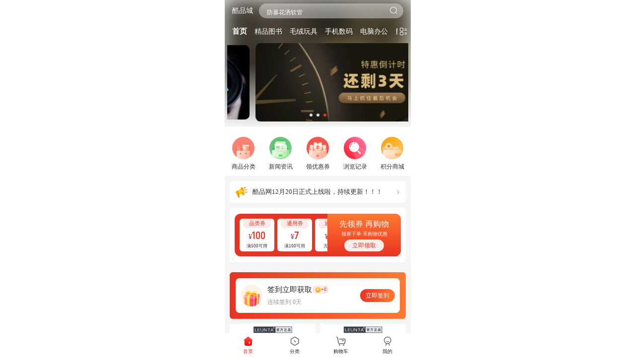

--- FILE ---
content_type: text/html; charset=utf-8
request_url: https://www.kupinw.com/tag/%E8%85%B0%E8%85%BF%E7%96%BC%E7%97%9B
body_size: 207
content:
<!DOCTYPE html>
<html lang="en">
<head>
  <meta charset="UTF-8">
  <title>酷品城</title>
  <style>
    #page {
      width: 375px;
      height: 100vh;
      margin: 0;
      display: block;
      position: absolute;
      left: 50%;
      -webkit-transform: translate(-50%,0);
      -moz-transform: translate(-50%,0);
      transform: translate(-50%,0);
    }
    body {
      margin: 0;
    }
  </style>
</head>
<body>
<iframe id="page" src="https://www.kupinw.com/pages/index/index" frameborder="0"></iframe>
</body>
</html>

--- FILE ---
content_type: text/html; charset=utf-8
request_url: https://www.kupinw.com/pages/index/index
body_size: 376
content:
<!DOCTYPE html><html lang=zh-CN><head><meta charset=utf-8><meta http-equiv=X-UA-Compatible content="IE=edge"><title>加载中</title><script>var coverSupport = 'CSS' in window && typeof CSS.supports === 'function' && (CSS.supports('top: env(a)') || CSS.supports('top: constant(a)'))
            document.write('<meta name="viewport" content="width=device-width, user-scalable=no, initial-scale=1.0, maximum-scale=1.0, minimum-scale=1.0' + (coverSupport ? ', viewport-fit=cover' : '') + '" />')</script><link rel=stylesheet href=/static/index.883130ca.css></head><body><noscript><strong>Please enable JavaScript to continue.</strong></noscript><div id=app></div><script src=/static/js/chunk-vendors.c73a639a.js></script><script src=/static/js/index.9f3de986.js></script></body></html>

--- FILE ---
content_type: application/javascript
request_url: https://www.kupinw.com/static/js/index.9f3de986.js
body_size: 129031
content:
(function(e){function n(n){for(var t,a,r=n[0],g=n[1],s=n[2],d=0,u=[];d<r.length;d++)a=r[d],Object.prototype.hasOwnProperty.call(o,a)&&o[a]&&u.push(o[a][0]),o[a]=0;for(t in g)Object.prototype.hasOwnProperty.call(g,t)&&(e[t]=g[t]);c&&c(n);while(u.length)u.shift()();return i.push.apply(i,s||[]),A()}function A(){for(var e,n=0;n<i.length;n++){for(var A=i[n],t=!0,r=1;r<A.length;r++){var g=A[r];0!==o[g]&&(t=!1)}t&&(i.splice(n--,1),e=a(a.s=A[0]))}return e}var t={},o={index:0},i=[];function a(n){if(t[n])return t[n].exports;var A=t[n]={i:n,l:!1,exports:{}};return e[n].call(A.exports,A,A.exports,a),A.l=!0,A.exports}a.e=function(e){var n=[],A=o[e];if(0!==A)if(A)n.push(A[2]);else{var t=new Promise((function(n,t){A=o[e]=[n,t]}));n.push(A[2]=t);var i,r=document.createElement("script");r.charset="utf-8",r.timeout=120,a.nc&&r.setAttribute("nonce",a.nc),r.src=function(e){return a.p+"static/js/"+({"pages-activity-bargain-index":"pages-activity-bargain-index","pages-activity-goods_bargain-index":"pages-activity-goods_bargain-index","pages-activity-goods_bargain_details-index~pages-activity-goods_combination_details-index~pages-acti~77969242":"pages-activity-goods_bargain_details-index~pages-activity-goods_combination_details-index~pages-acti~77969242","pages-activity-goods_combination_details-index~pages-activity-goods_combination_status-index~pages-a~46de7317":"pages-activity-goods_combination_details-index~pages-activity-goods_combination_status-index~pages-a~46de7317","pages-activity-goods_combination_details-index~pages-activity-goods_seckill_details-index~pages-good~c9f91955":"pages-activity-goods_combination_details-index~pages-activity-goods_seckill_details-index~pages-good~c9f91955","pages-activity-goods_combination_details-index~pages-activity-goods_seckill_details-index":"pages-activity-goods_combination_details-index~pages-activity-goods_seckill_details-index","pages-activity-goods_combination_details-index":"pages-activity-goods_combination_details-index","pages-activity-goods_seckill_details-index":"pages-activity-goods_seckill_details-index","pages-activity-poster-poster-index":"pages-activity-poster-poster-index","pages-activity-goods_bargain_details-index":"pages-activity-goods_bargain_details-index","pages-admin-orderDetail-index~pages-goods-goods_logistics-index~pages-goods-lottery-grids-record~pag~6a24cee5":"pages-admin-orderDetail-index~pages-goods-goods_logistics-index~pages-goods-lottery-grids-record~pag~6a24cee5","pages-goods_details-index":"pages-goods_details-index","pages-goods-order_confirm-index~pages-goods-order_details-index~pages-points_mall-integral_order~pag~0e5c0abb":"pages-goods-order_confirm-index~pages-goods-order_details-index~pages-points_mall-integral_order~pag~0e5c0abb","pages-goods-order_confirm-index~pages-goods-order_details-index":"pages-goods-order_confirm-index~pages-goods-order_details-index","pages-goods-order_details-index":"pages-goods-order_details-index","pages-goods-goods_comment_con-lottery_comment~pages-goods-lottery-grids-index~pages-goods-order_pay_~468a8363":"pages-goods-goods_comment_con-lottery_comment~pages-goods-lottery-grids-index~pages-goods-order_pay_~468a8363","pages-goods-lottery-grids-index":"pages-goods-lottery-grids-index","pages-goods-order_pay_status-index":"pages-goods-order_pay_status-index","pages-users-staff_list-index":"pages-users-staff_list-index","pages-users-user_spread_code-index":"pages-users-user_spread_code-index","pages-activity-goods_combination-index":"pages-activity-goods_combination-index","pages-activity-goods_combination_status-index":"pages-activity-goods_combination_status-index","pages-annex-special-index~pages-columnGoods-HotNewGoods-index~pages-goods_cate-goods_cate~pages-inde~e85dfec1":"pages-annex-special-index~pages-columnGoods-HotNewGoods-index~pages-goods_cate-goods_cate~pages-inde~e85dfec1","pages-annex-special-index~pages-index-index":"pages-annex-special-index~pages-index-index","pages-annex-special-index":"pages-annex-special-index","pages-index-index":"pages-index-index","pages-goods_cate-goods_cate":"pages-goods_cate-goods_cate","pages-order_addcart-order_addcart":"pages-order_addcart-order_addcart","pages-points_mall-integral_goods_details":"pages-points_mall-integral_goods_details","pages-activity-goods_seckill-index":"pages-activity-goods_seckill-index","pages-activity-presell-index":"pages-activity-presell-index","pages-admin-custom_date-index~pages-admin-statistics-index":"pages-admin-custom_date-index~pages-admin-statistics-index","pages-admin-custom_date-index":"pages-admin-custom_date-index","pages-admin-statistics-index":"pages-admin-statistics-index","pages-admin-delivery-index":"pages-admin-delivery-index","pages-admin-order-index":"pages-admin-order-index","pages-admin-orderDetail-index":"pages-admin-orderDetail-index","pages-goods-goods_logistics-index":"pages-goods-goods_logistics-index","pages-goods-lottery-grids-record":"pages-goods-lottery-grids-record","pages-annex-vip_paid-index~pages-goods-order_confirm-index~pages-users-payment_on_behalf-index~pages~6615de16":"pages-annex-vip_paid-index~pages-goods-order_confirm-index~pages-users-payment_on_behalf-index~pages~6615de16","pages-users-user_invoice_order-index":"pages-users-user_invoice_order-index","pages-points_mall-integral_order_details":"pages-points_mall-integral_order_details","pages-points_mall-logistics_details":"pages-points_mall-logistics_details","pages-users-alipay_invoke-index":"pages-users-alipay_invoke-index","pages-admin-orderList-index":"pages-admin-orderList-index","pages-admin-order_cancellation-index":"pages-admin-order_cancellation-index","pages-annex-offline_pay-index":"pages-annex-offline_pay-index","pages-annex-offline_result-index":"pages-annex-offline_result-index","pages-annex-settled-index~pages-users-auth-index~pages-users-binding_phone-index~pages-users-login-i~a1e2c8a7":"pages-annex-settled-index~pages-users-auth-index~pages-users-binding_phone-index~pages-users-login-i~a1e2c8a7","pages-annex-settled-index":"pages-annex-settled-index","pages-users-auth-index~pages-users-binding_phone-index~pages-users-login-index~pages-users-user_phon~9a52858a":"pages-users-auth-index~pages-users-binding_phone-index~pages-users-login-index~pages-users-user_phon~9a52858a","pages-users-auth-index":"pages-users-auth-index","pages-users-binding_phone-index~pages-users-wechat_login-index":"pages-users-binding_phone-index~pages-users-wechat_login-index","pages-users-binding_phone-index":"pages-users-binding_phone-index","pages-users-wechat_login-index":"pages-users-wechat_login-index","pages-users-login-index":"pages-users-login-index","pages-users-user_phone-index":"pages-users-user_phone-index","pages-users-user_pwd_edit-index":"pages-users-user_pwd_edit-index","pages-columnGoods-HotNewGoods-index~pages-goods-goods_search-index":"pages-columnGoods-HotNewGoods-index~pages-goods-goods_search-index","pages-columnGoods-HotNewGoods-index":"pages-columnGoods-HotNewGoods-index","pages-user-index":"pages-user-index","pages-annex-vip_active-index":"pages-annex-vip_active-index","pages-annex-vip_clause-index":"pages-annex-vip_clause-index","pages-annex-vip_coupon-index":"pages-annex-vip_coupon-index","pages-annex-vip_paid-index":"pages-annex-vip_paid-index","pages-users-user_payment-index":"pages-users-user_payment-index","pages-annex-web_view-index":"pages-annex-web_view-index","pages-columnGoods-HotNewGoods-feedback":"pages-columnGoods-HotNewGoods-feedback","pages-goods-goods_search-index":"pages-goods-goods_search-index","pages-columnGoods-live_list-index":"pages-columnGoods-live_list-index","pages-extension-customer_list-chat":"pages-extension-customer_list-chat","pages-extension-news_details-index":"pages-extension-news_details-index","pages-extension-news_list-index":"pages-extension-news_list-index","pages-goods-admin_order_detail-index":"pages-goods-admin_order_detail-index","pages-goods-cashier-index":"pages-goods-cashier-index","pages-goods-goods_comment_con-index":"pages-goods-goods_comment_con-index","pages-goods-goods_comment_con-lottery_comment":"pages-goods-goods_comment_con-lottery_comment","pages-goods-goods_comment_list-index":"pages-goods-goods_comment_list-index","pages-goods-goods_details_store-index":"pages-goods-goods_details_store-index","pages-goods-goods_list-index~pages-points_mall-integral_goods_list":"pages-goods-goods_list-index~pages-points_mall-integral_goods_list","pages-goods-goods_list-index":"pages-goods-goods_list-index","pages-points_mall-integral_goods_list":"pages-points_mall-integral_goods_list","pages-goods-goods_return-index":"pages-goods-goods_return-index","pages-goods-goods_return_list-index":"pages-goods-goods_return_list-index","pages-goods-order_confirm-index~pages-points_mall-integral_order":"pages-goods-order_confirm-index~pages-points_mall-integral_order","pages-goods-order_confirm-index":"pages-goods-order_confirm-index","pages-users-payment_on_behalf-index":"pages-users-payment_on_behalf-index","pages-points_mall-integral_order":"pages-points_mall-integral_order","pages-goods-order_list-index":"pages-goods-order_list-index","pages-goods-order_refund_goods-index":"pages-goods-order_refund_goods-index","pages-goods-receive_gift-index":"pages-goods-receive_gift-index","pages-goods-receive_gifts_status-index":"pages-goods-receive_gifts_status-index","pages-guide-index":"pages-guide-index","pages-points_mall-exchange_record":"pages-points_mall-exchange_record","pages-points_mall-index":"pages-points_mall-index","pages-points_mall-integral_order_status":"pages-points_mall-integral_order_status","pages-points_mall-user_address":"pages-points_mall-user_address","pages-users-commission_rank-index":"pages-users-commission_rank-index","pages-users-message_center-index":"pages-users-message_center-index","pages-users-message_center-messageDetail":"pages-users-message_center-messageDetail","pages-users-payment_on_behalf-pay_status":"pages-users-payment_on_behalf-pay_status","pages-users-privacy-index":"pages-users-privacy-index","pages-users-promoter-list-index":"pages-users-promoter-list-index","pages-users-promoter-order-index":"pages-users-promoter-order-index","pages-users-promoter_rank-index":"pages-users-promoter_rank-index","pages-users-retrievePassword-index":"pages-users-retrievePassword-index","pages-users-scan_login-index":"pages-users-scan_login-index","pages-users-user_address-index":"pages-users-user_address-index","pages-users-user_address_list-index":"pages-users-user_address_list-index","pages-users-user_bill-index":"pages-users-user_bill-index","pages-users-user_cancellation-index":"pages-users-user_cancellation-index","pages-users-user_cash-index":"pages-users-user_cash-index","pages-users-user_coupon-index":"pages-users-user_coupon-index","pages-users-user_distribution_level-index":"pages-users-user_distribution_level-index","pages-users-user_get_coupon-index":"pages-users-user_get_coupon-index","pages-users-user_goods_collection-index":"pages-users-user_goods_collection-index","pages-users-user_info-index":"pages-users-user_info-index","pages-users-user_integral-index":"pages-users-user_integral-index","pages-users-user_invoice_form-index":"pages-users-user_invoice_form-index","pages-users-user_invoice_list-index":"pages-users-user_invoice_list-index","pages-users-user_money-index":"pages-users-user_money-index","pages-users-user_return_list-index":"pages-users-user_return_list-index","pages-users-user_sgin-index":"pages-users-user_sgin-index","pages-users-user_sgin_list-index":"pages-users-user_sgin_list-index","pages-users-user_spread_money-index":"pages-users-user_spread_money-index","pages-users-user_spread_money-receiving":"pages-users-user_spread_money-receiving","pages-users-user_spread_user-index":"pages-users-user_spread_user-index","pages-users-user_vip-index":"pages-users-user_vip-index","pages-users-user_vip_areer-index":"pages-users-user_vip_areer-index","pages-users-visit_list-index":"pages-users-visit_list-index"}[e]||e)+"."+{"pages-activity-bargain-index":"4f28bc3e","pages-activity-goods_bargain-index":"0992430e","pages-activity-goods_bargain_details-index~pages-activity-goods_combination_details-index~pages-acti~77969242":"75665d25","pages-activity-goods_combination_details-index~pages-activity-goods_combination_status-index~pages-a~46de7317":"53970d50","pages-activity-goods_combination_details-index~pages-activity-goods_seckill_details-index~pages-good~c9f91955":"34ad7533","pages-activity-goods_combination_details-index~pages-activity-goods_seckill_details-index":"01bf91bd","pages-activity-goods_combination_details-index":"83809f10","pages-activity-goods_seckill_details-index":"dd52fb00","pages-activity-poster-poster-index":"de778bd1","pages-activity-goods_bargain_details-index":"e2e5bb2f","pages-admin-orderDetail-index~pages-goods-goods_logistics-index~pages-goods-lottery-grids-record~pag~6a24cee5":"6c22a8cc","pages-goods_details-index":"053e3ca1","pages-goods-order_confirm-index~pages-goods-order_details-index~pages-points_mall-integral_order~pag~0e5c0abb":"c36ea5a9","pages-goods-order_confirm-index~pages-goods-order_details-index":"02baf5f1","pages-goods-order_details-index":"9dca1ea8","pages-goods-goods_comment_con-lottery_comment~pages-goods-lottery-grids-index~pages-goods-order_pay_~468a8363":"eef7e293","pages-goods-lottery-grids-index":"9988c049","pages-goods-order_pay_status-index":"ff2b04cd","pages-users-staff_list-index":"f07d48e9","pages-users-user_spread_code-index":"bbadee18","pages-activity-goods_combination-index":"9315fd64","pages-activity-goods_combination_status-index":"52efddcf","pages-annex-special-index~pages-columnGoods-HotNewGoods-index~pages-goods_cate-goods_cate~pages-inde~e85dfec1":"3c5db5eb","pages-annex-special-index~pages-index-index":"0d0fc6a8","pages-annex-special-index":"75d099ac","pages-index-index":"09b22f30","pages-goods_cate-goods_cate":"d9316ef4","pages-order_addcart-order_addcart":"7b9c32b0","pages-points_mall-integral_goods_details":"8829d0a9","pages-activity-goods_seckill-index":"99e960e4","pages-activity-presell-index":"1f5b6606","pages-admin-custom_date-index~pages-admin-statistics-index":"ff3dec5c","pages-admin-custom_date-index":"38d6d39a","pages-admin-statistics-index":"b4301dc0","pages-admin-delivery-index":"6ef74882","pages-admin-order-index":"88d60320","pages-admin-orderDetail-index":"e46e4ccd","pages-goods-goods_logistics-index":"7a34fb52","pages-goods-lottery-grids-record":"f39c2452","pages-annex-vip_paid-index~pages-goods-order_confirm-index~pages-users-payment_on_behalf-index~pages~6615de16":"087df291","pages-users-user_invoice_order-index":"46882365","pages-points_mall-integral_order_details":"fdeef63f","pages-points_mall-logistics_details":"528e3de4","pages-users-alipay_invoke-index":"edc5d958","pages-admin-orderList-index":"c8e01a60","pages-admin-order_cancellation-index":"57018865","pages-annex-offline_pay-index":"54900870","pages-annex-offline_result-index":"eafd4808","pages-annex-settled-index~pages-users-auth-index~pages-users-binding_phone-index~pages-users-login-i~a1e2c8a7":"a041195e","pages-annex-settled-index":"ed5f6905","pages-users-auth-index~pages-users-binding_phone-index~pages-users-login-index~pages-users-user_phon~9a52858a":"5136e84f","pages-users-auth-index":"5d66520b","pages-users-binding_phone-index~pages-users-wechat_login-index":"180a37ea","pages-users-binding_phone-index":"46800099","pages-users-wechat_login-index":"cb3adffd","pages-users-login-index":"2927eb5d","pages-users-user_phone-index":"2fcfef0b","pages-users-user_pwd_edit-index":"02050556","pages-columnGoods-HotNewGoods-index~pages-goods-goods_search-index":"233efb7c","pages-columnGoods-HotNewGoods-index":"ea4fb221","pages-user-index":"35abd376","pages-annex-vip_active-index":"d7215291","pages-annex-vip_clause-index":"79da828d","pages-annex-vip_coupon-index":"135c11d6","pages-annex-vip_paid-index":"6cf18334","pages-users-user_payment-index":"8367e751","pages-annex-web_view-index":"004423a3","pages-columnGoods-HotNewGoods-feedback":"3c0c3b27","pages-goods-goods_search-index":"745e6b40","pages-columnGoods-live_list-index":"9ea56910","pages-extension-customer_list-chat":"2f27a881","pages-extension-news_details-index":"77e8a1b8","pages-extension-news_list-index":"16b3b916","pages-goods-admin_order_detail-index":"fa32ee5f","pages-goods-cashier-index":"ba74f718","pages-goods-goods_comment_con-index":"9d0b1bca","pages-goods-goods_comment_con-lottery_comment":"1f7c8743","pages-goods-goods_comment_list-index":"31aac062","pages-goods-goods_details_store-index":"59d4723b","pages-goods-goods_list-index~pages-points_mall-integral_goods_list":"b32e7fda","pages-goods-goods_list-index":"fe1e8036","pages-points_mall-integral_goods_list":"cabc01a8","pages-goods-goods_return-index":"03a34966","pages-goods-goods_return_list-index":"d0080c81","pages-goods-order_confirm-index~pages-points_mall-integral_order":"8d4e4f69","pages-goods-order_confirm-index":"e78d3d1c","pages-users-payment_on_behalf-index":"ecb53f85","pages-points_mall-integral_order":"c47855b6","pages-goods-order_list-index":"70504a34","pages-goods-order_refund_goods-index":"28f5e3a8","pages-goods-receive_gift-index":"de27eb71","pages-goods-receive_gifts_status-index":"0315db9d","pages-guide-index":"a9493e8c","pages-points_mall-exchange_record":"da32f3aa","pages-points_mall-index":"b29795c6","pages-points_mall-integral_order_status":"636f815e","pages-points_mall-user_address":"a4f24293","pages-users-commission_rank-index":"20a90851","pages-users-message_center-index":"1a909898","pages-users-message_center-messageDetail":"f26a4cd4","pages-users-payment_on_behalf-pay_status":"4da2defc","pages-users-privacy-index":"f76cad95","pages-users-promoter-list-index":"ebe1a729","pages-users-promoter-order-index":"8abdaddd","pages-users-promoter_rank-index":"29dcf347","pages-users-retrievePassword-index":"d79b84b3","pages-users-scan_login-index":"5ece6863","pages-users-user_address-index":"5aa37a17","pages-users-user_address_list-index":"c26cc19b","pages-users-user_bill-index":"23897834","pages-users-user_cancellation-index":"b7f9cb0f","pages-users-user_cash-index":"b8a76eff","pages-users-user_coupon-index":"92a07eec","pages-users-user_distribution_level-index":"f344f31b","pages-users-user_get_coupon-index":"c3c23a62","pages-users-user_goods_collection-index":"26527410","pages-users-user_info-index":"56a4a5ad","pages-users-user_integral-index":"0acd6821","pages-users-user_invoice_form-index":"eed2299f","pages-users-user_invoice_list-index":"b28e63dc","pages-users-user_money-index":"412d6a26","pages-users-user_return_list-index":"1c44479b","pages-users-user_sgin-index":"d6ffc1ec","pages-users-user_sgin_list-index":"ba636bc4","pages-users-user_spread_money-index":"c48d12ad","pages-users-user_spread_money-receiving":"fab13e95","pages-users-user_spread_user-index":"a6f594ba","pages-users-user_vip-index":"16c9bd6a","pages-users-user_vip_areer-index":"fd6e8f7d","pages-users-visit_list-index":"b1e0f88f"}[e]+".js"}(e);var g=new Error;i=function(n){r.onerror=r.onload=null,clearTimeout(s);var A=o[e];if(0!==A){if(A){var t=n&&("load"===n.type?"missing":n.type),i=n&&n.target&&n.target.src;g.message="Loading chunk "+e+" failed.\n("+t+": "+i+")",g.name="ChunkLoadError",g.type=t,g.request=i,A[1](g)}o[e]=void 0}};var s=setTimeout((function(){i({type:"timeout",target:r})}),12e4);r.onerror=r.onload=i,document.head.appendChild(r)}return Promise.all(n)},a.m=e,a.c=t,a.d=function(e,n,A){a.o(e,n)||Object.defineProperty(e,n,{enumerable:!0,get:A})},a.r=function(e){"undefined"!==typeof Symbol&&Symbol.toStringTag&&Object.defineProperty(e,Symbol.toStringTag,{value:"Module"}),Object.defineProperty(e,"__esModule",{value:!0})},a.t=function(e,n){if(1&n&&(e=a(e)),8&n)return e;if(4&n&&"object"===typeof e&&e&&e.__esModule)return e;var A=Object.create(null);if(a.r(A),Object.defineProperty(A,"default",{enumerable:!0,value:e}),2&n&&"string"!=typeof e)for(var t in e)a.d(A,t,function(n){return e[n]}.bind(null,t));return A},a.n=function(e){var n=e&&e.__esModule?function(){return e["default"]}:function(){return e};return a.d(n,"a",n),n},a.o=function(e,n){return Object.prototype.hasOwnProperty.call(e,n)},a.p="/",a.oe=function(e){throw e};var r=window["webpackJsonp"]=window["webpackJsonp"]||[],g=r.push.bind(r);r.push=n,r=r.slice();for(var s=0;s<r.length;s++)n(r[s]);var c=g;i.push([0,"chunk-vendors"]),A()})({0:function(e,n,A){e.exports=A("81b3")},"0011":function(e,n,A){"use strict";A("6a54"),Object.defineProperty(n,"__esModule",{value:!0}),n.default=void 0,A("64aa"),A("5c47"),A("a1c1");var t={name:"BaseMoney",props:{digits:{type:Number,default:2},money:{type:String|Number,default:""},line:{type:Boolean,default:!1},weight:{type:Boolean,default:!1},symbol:{type:Boolean,default:!0},color:{type:String,default:"var(--view-theme)"},textColor:{type:String,default:"#999"},symbolSize:{type:String,default:"20"},integerSize:{type:String,default:"26"},decimalSize:{type:String,default:"24"},inline:{type:Boolean,default:!1},preFix:{type:String,default:""},preFixSize:{type:String,default:"24"},SemiBold:{type:Boolean,default:!0},isCoupon:{type:Boolean,default:!1}},data:function(){return{integer:0,decimal:0}},watch:{money:{handler:function(e,n){var A=Number(e).toFixed(this.digits);A=A.split("."),this.integer=A[0].replace(/\B(?=(\d{3})+(?!\d))/g,","),A[1]&&(this.decimal=A[1])},immediate:!0}},computed:{}};n.default=t},"0277":function(e,n,A){"use strict";A.r(n);var t=A("871d"),o=A.n(t);for(var i in t)["default"].indexOf(i)<0&&function(e){A.d(n,e,(function(){return t[e]}))}(i);n["default"]=o.a},"041a":function(e,n,A){"use strict";A("6a54"),Object.defineProperty(n,"__esModule",{value:!0}),n.default=void 0;n.default={token:function(e){return e.app.token},isLogin:function(e){return!!e.app.token},backgroundColor:function(e){return e.app.backgroundColor},userInfo:function(e){return e.app.userInfo||{}},uid:function(e){return e.app.uid},homeActive:function(e){return e.app.homeActive},home:function(e){return e.app.home},cartNum:function(e){return e.indexData.cartNum},activityTab:function(e){return e.app.activityTab}}},"04e1":function(e,n,A){"use strict";A("6a54");var t=A("f5bd").default;Object.defineProperty(n,"__esModule",{value:!0}),n.default=void 0,A("bf0f"),A("5ef2");var o=A("9ad6"),i=A("d7f8"),a=t(A("9fd2")),r=t(A("6280"));var g={};["options","get","post","put","head","delete","trace","connect"].forEach((function(e){g[e]=function(n,A,t){return function(e,n,A,t){var g=t.noAuth,s=void 0!==g&&g,c=t.noVerify,d=void 0!==c&&c,u=o.HTTP_REQUEST_URL,f=o.HEADER;return s||a.default.state.app.token||(0,i.checkLogin)()?(a.default.state.app.token&&(f[o.TOKENNAME]="Bearer "+a.default.state.app.token),new Promise((function(t,a){uni.getStorageSync("locale")&&(f["Cb-lang"]=uni.getStorageSync("locale")),uni.request({url:u+"/api/"+e,method:n||"GET",header:f,data:A||{},timeout:o.TIMEOUT,success:function(e){d||200==e.data.status?t(e.data,e):-1!==[110002,110003,110004].indexOf(e.data.status)?((0,i.toLogin)(),a(e.data)):100103==e.data.status?uni.showModal({title:r.default.t("提示"),content:e.data.msg,showCancel:!1,confirmText:r.default.t("我知道了")}):a(e.data.msg||r.default.t("系统错误"))},fail:function(e){r.default.t("请求失败");a(r.default.t("请求失败"))}})}))):((0,i.toLogin)(),Promise.reject({msg:r.default.t("未登录")}))}(n,e,A,t||{})}}));var s=g;n.default=s},"0a18":function(e,n,A){var t=A("c86c");n=t(!1),n.push([e.i,'@charset "UTF-8";\n/**\n * 这里是uni-app内置的常用样式变量\n *\n * uni-app 官方扩展插件及插件市场（https://ext.dcloud.net.cn）上很多三方插件均使用了这些样式变量\n * 如果你是插件开发者，建议你使用scss预处理，并在插件代码中直接使用这些变量（无需 import 这个文件），方便用户通过搭积木的方式开发整体风格一致的App\n *\n */\n/**\n * 如果你是App开发者（插件使用者），你可以通过修改这些变量来定制自己的插件主题，实现自定义主题功能\n *\n * 如果你的项目同样使用了scss预处理，你也可以直接在你的 scss 代码中使用如下变量，同时无需 import 这个文件\n */\n/* 颜色变量 */\n/* 行为相关颜色 */\n/* crmeb颜色变量 */\n/* 背景颜色 */\n/* 边框颜色 */\n/* 尺寸变量 */\n/* 文字尺寸 */\n/* 图片尺寸 */\n/* Border Radius */\n/* 水平间距 */\n/* 垂直间距 */\n/* 透明度 */\n/* 文章场景相关 */.base-tag[data-v-268c44be]{display:flex;justify-content:center;align-items:center;height:%?30?%;font-size:%?18?%;padding:0 %?8?%;color:#333;border-radius:%?4?%;background-color:#fff;margin-right:%?8?%;box-sizing:border-box;margin-bottom:%?8?%}.middle[data-v-268c44be]{height:%?36?%;padding:0 %?12?%;border-radius:%?8?%;font-size:%?20?%;margin-right:%?16?%}.img-tag[data-v-268c44be]{display:block;height:%?30?%;border-radius:%?4?%;margin-right:%?14?%;box-sizing:border-box;margin-bottom:%?8?%}.middle-img-tag[data-v-268c44be]{height:%?36?%;border-radius:%?8?%;margin-right:%?8?%}',""]),e.exports=n},"0cf0":function(e,n,A){"use strict";A("6a54"),Object.defineProperty(n,"__esModule",{value:!0}),n.default=void 0;var t={data:function(){return{colorStyle:"",colorStatus:""}},created:function(){var e=this;this.colorStyle=uni.getStorageSync("viewColor"),uni.$on("ok",(function(n,A){e.colorStyle=n,e.colorStatus=A}))},methods:{}};n.default=t},"0de3":function(e,n,A){"use strict";A.r(n);var t=A("9b55e"),o=A("0277");for(var i in o)["default"].indexOf(i)<0&&function(e){A.d(n,e,(function(){return o[e]}))}(i);A("81e9");var a=A("828b"),r=Object(a["a"])(o["default"],t["b"],t["c"],!1,null,"4b3b44f2",null,!1,t["a"],void 0);n["default"]=r.exports},"0fb5":function(e,n,A){"use strict";A.r(n);var t=A("5ccf"),o=A.n(t);for(var i in t)["default"].indexOf(i)<0&&function(e){A.d(n,e,(function(){return t[e]}))}(i);n["default"]=o.a},"16e6":function(e,n,A){"use strict";A("6a54"),Object.defineProperty(n,"__esModule",{value:!0}),n.default=void 0;n.default={namespaced:!0,state:{hotWord:[]},getters:{},mutations:{setHotWord:function(e,n){e.hotWord=n}}}},"17b2":function(e,n,A){"use strict";var t=A("b0fd"),o=A.n(t);o.a},1822:function(e,n,A){var t=A("736f");t.__esModule&&(t=t.default),"string"===typeof t&&(t=[[e.i,t,""]]),t.locals&&(e.exports=t.locals);var o=A("967d").default;o("4ee3f0f7",t,!0,{sourceMap:!1,shadowMode:!1})},"192a":function(e,n,A){"use strict";A("6a54");var t=A("f5bd").default;Object.defineProperty(n,"__esModule",{value:!0}),n.default=void 0,A("5ef2"),A("5c47"),A("0506"),A("bf0f"),A("e966"),A("c223"),A("2797");var o=t(A("fcf3")),i=t(A("9b1b")),a=t(A("80b1")),r=t(A("efe5")),g=t(A("8d9d")),s=A("2e42"),c=A("3b12"),d=A("c8ec"),u=t(A("9fd2")),f=t(A("c13a")),l=function(){function e(){(0,a.default)(this,e),this.instance=g.default,this.status=!1,this.initConfig={}}return(0,r.default)(e,[{key:"isAndroid",value:function(){var e=navigator.userAgent;return e.indexOf("Android")>-1||e.indexOf("Adr")>-1}},{key:"signLink",value:function(){return/(Android)/i.test(navigator.userAgent)?document.location.href:window.entryUrl}},{key:"wechat",value:function(){var e=this;return new Promise((function(n,A){(0,s.getWechatConfig)().then((function(A){e.instance.config(A.data),e.initConfig=A.data,e.status=!0,e.instance.ready((function(){n(e.instance)}))})).catch((function(n){e.status=!1,A(n)}))}))}},{key:"verifyInstance",value:function(){var e=this;return new Promise((function(n,A){if(null!==e.instance||e.status)return n(e.instance);e.wechat().then((function(A){n(e.instance)})).catch((function(){return A()}))}))}},{key:"openAddress",value:function(){var e=this;return new Promise((function(n,A){e.wechat().then((function(t){e.toPromise(t.openAddress).then((function(e){n(e)})).catch((function(e){A(e)}))})).catch((function(e){A(e)}))}))}},{key:"location",value:function(){var e=this;return new Promise((function(n,A){e.wechat().then((function(t){e.toPromise(t.getLocation,{type:"wgs84"}).then((function(e){n(e)})).catch((function(e){A(e)}))})).catch((function(e){A(e)}))}))}},{key:"seeLocation",value:function(e){var n=this;return new Promise((function(A,t){n.wechat().then((function(o){n.toPromise(o.openLocation,e).then((function(e){A(e)})).catch((function(e){t(e)}))})).catch((function(e){t(e)}))}))}},{key:"pay",value:function(e){var n=this;return new Promise((function(A,t){n.wechat().then((function(o){n.toPromise(o.chooseWXPay,e).then((function(e){A(e)})).catch((function(e){t(e)}))})).catch((function(e){t(e)}))}))}},{key:"toPromise",value:function(e){var n=arguments.length>1&&void 0!==arguments[1]?arguments[1]:{};return new Promise((function(A,t){e((0,i.default)((0,i.default)({},n),{},{success:function(e){A(e)},fail:function(e){t(e)},complete:function(e){t(e)},cancel:function(e){t(e)}}))}))}},{key:"oAuth",value:function(e,n){if(!uni.getStorageSync(c.WX_AUTH)||!u.default.state.app.token||"snsapi_base"!=e){var A=(0,d.parseQuery)(),t=A.code,o=uni.getStorageSync("snsapiCode");return t instanceof Array&&(t=t[t.length-1]),o instanceof Array&&(o=o[o.length-1]),t&&t!=o?void 0:(uni.setStorageSync("authIng",!0),this.toAuth(e,n))}}},{key:"clearAuthStatus",value:function(){}},{key:"auth",value:function(e){return new Promise((function(n,A){f.default.get(c.LOGINTYPE);(0,s.wechatAuthV2)(e,parseInt(f.default.get("spread"))).then((function(A){var t=A.data;f.default.set(c.WX_AUTH,e),f.default.clear(c.STATE_KEY),n(t)})).catch(A)}))}},{key:"getAuthUrl",value:function(e,n,A){var t=encodeURIComponent(location.href),o=f.default.get("login_back_url")||"/pages/user/index";return uni.removeStorageSync(c.BACK_URL),"snsapi_base"===n?"https://open.weixin.qq.com/connect/oauth2/authorize?appid=".concat(e,"&redirect_uri=").concat(t,"&response_type=code&scope=snsapi_base&state=").concat(o,"&connect_redirect=1#wechat_redirect"):"https://open.weixin.qq.com/connect/oauth2/authorize?appid=".concat(e,"&redirect_uri=").concat(t,"&response_type=code&scope=snsapi_userinfo&state=").concat(o,"&connect_redirect=1#wechat_redirect")}},{key:"toAuth",value:function(e,n){var A=this,t=this;this.wechat().then((function(o){location.href=A.getAuthUrl(t.initConfig.appId,e,n)}))}},{key:"wechatEvevt",value:function(e,n){var A=this;return new Promise((function(t,i){var a={fail:function(e){if(A.instance)return i({is_ready:!0,wx:A.instance});A.verifyInstance().then((function(e){return i({is_ready:!0,wx:e})}))},success:function(e){return t(e,2222)}};Object.assign(a,n),A.wechat().then((function(n){"object"===(0,o.default)(e)?e.forEach((function(e){n[e]&&n[e](a)})):n[e]&&n[e](a)}))}))}},{key:"isWeixin",value:function(){return-1!==navigator.userAgent.toLowerCase().indexOf("micromessenger")}}]),e}(),C=new l;n.default=C},"19f5":function(e,n,A){"use strict";A("6a54");var t=A("f5bd").default;Object.defineProperty(n,"__esModule",{value:!0}),n.default=void 0,A("5c47"),A("a1c1"),A("d4b5");t(A("9fd2")),A("9ad6");var o=A("c8ec"),i=(A("d369"),function(){});i.prototype={onSocketOpen:function(e){uni.$emit("socketOpen",e)},init:function(){var e=this;this.timer=setInterval((function(){e.send({type:"ping"})}),1e4)},send:function(e){var n=JSON.stringify(e);return uni.sendSocketMessage({data:n})},onMessage:function(e){var n=JSON.parse(e.data),A=n.type,t=n.data,o=void 0===t?{}:t;uni.$emit(A,o)},onClose:function(){uni.closeSocket(),clearInterval(this.timer),uni.$emit("socket_close")},onError:function(e){uni.$emit("socket_error",e)},close:function(){uni.closeSocket()},onStart:function(e,n){var A="".concat(o.VUE_APP_WS_URL);this.ws=uni.connectSocket({url:A+"?type=user&token="+e+"&form_type="+n,header:{"content-type":"application/json"},method:"GET",success:function(e){}}),this.ws.onOpen(this.onSocketOpen.bind(this)),this.ws.onError(this.onError.bind(this)),this.ws.onMessage(this.onMessage.bind(this)),this.ws.onClose(this.onClose.bind(this))}},i.prototype.constructor=i;var a=i;n.default=a},"1bea":function(e,n,A){"use strict";A.r(n);var t=A("64b2b"),o=A("43dc");for(var i in o)["default"].indexOf(i)<0&&function(e){A.d(n,e,(function(){return o[e]}))}(i);A("31b0");var a=A("828b"),r=Object(a["a"])(o["default"],t["b"],t["c"],!1,null,"7a6aa4b6",null,!1,t["a"],void 0);n["default"]=r.exports},"1e13":function(e,n,A){e.exports=A.p+"static/fonts/D-DIN-PRO-400-Regular.ttf"},2006:function(e,n,A){"use strict";A("6a54"),Object.defineProperty(n,"__esModule",{value:!0}),n.default=void 0;var t={green:"--view-theme: rgba(66,202,77,1);--view-theme-16: #42CA4D;--view-priceColor:#FF7600;--view-minorColor:rgba(108, 198, 94, 0.5);--view-minorColorT:rgba(66, 202, 77, 0.1);--view-bntColor:#FE960F;--view-op-ten: rgba(66,202,77, 0.1);--view-main-start:#70E038; --view-main-over:#42CA4D;--view-op-point-four: rgba(66,202,77, 0.04);--view-op-point-eight: rgba(66,202,77, 0.8);--view-linear:linear-gradient(180deg, rgba(66,202,77,0.2) 0%, rgba(255,255,255,0) 100%);--view-gradient:#4DEA4D",red:"--view-theme: rgba(233,51,35,1);--view-theme-16: #e93323;--view-priceColor:#e93323;--view-minorColor:rgba(233, 51, 35, 0.5);--view-minorColorT:rgba(233, 51, 35, 0.1);--view-bntColor:#FE960F;--view-op-ten: rgba(233,51,35, 0.1);--view-main-start:#FF6151; --view-main-over:#e93323;--view-op-point-four: rgba(233,51,35, 0.04);--view-op-point-eight: rgba(233,51,35, 0.8);--view-linear:linear-gradient(180deg, rgba(232,58,35,0.2) 0%, rgba(255,255,255,0) 100%);--view-gradient:#FF7931",blue:"--view-theme: rgba(29,176,252,1);--view-theme-16:#1db0fc;--view-priceColor:#FD502F;--view-minorColor:rgba(58, 139, 236, 0.5);--view-minorColorT:rgba(9, 139, 243, 0.1);--view-bntColor:#22CAFD;--view-op-ten: rgba(29,176,252, 0.1);--view-main-start:#40D1F4; --view-main-over:#1DB0FC;--view-op-point-four: rgba(29,176,252, 0.04);--view-op-point-eight: rgba(29,176,252, 0.8);--view-linear:linear-gradient(180deg, rgba(29,176,252,0.2) 0%, rgba(255,255,255,0) 100%);--view-gradient:#5ACBFF",pink:"--view-theme: rgba(255,68,143,1);--view-theme-16:#ff448f;--view-priceColor:#FF448F;--view-minorColor:rgba(255, 68, 143, 0.5);--view-minorColorT:rgba(255, 68, 143, 0.1);--view-bntColor:#282828;--view-op-ten: rgba(255,68,143, 0.1);--view-main-start:#FF67AD; --view-main-over:#FF448F;--view-op-point-four: rgba(255,68,143, 0.04);--view-op-point-eight: rgba(255,68,143, 0.8);--view-linear:linear-gradient(180deg, rgba(255,68,143,0.2) 0%, rgba(255,255,255,0) 100%);--view-gradient:#FF67AD",orange:"--view-theme: rgba(254,92,45,1); --view-theme-16:#FE5C2D;--view-priceColor:#FE5C2D;--view-minorColor:rgba(254, 92, 45, 0.5);--view-minorColorT:rgba(254, 92, 45, 0.1);--view-bntColor:#FDB000;--view-op-ten: rgba(254,92,45, 0.1);--view-main-start:#FF9445; --view-main-over:#FE5C2D;--view-op-point-four: rgba(254,92,45, 0.04);--view-op-point-eight: rgba(254,92,45, 0.8);--view-linear:linear-gradient(180deg, rgba(254,92,45,0.2) 0%, rgba(255,255,255,0) 100%);--view-gradient:#FF9451"};n.default=t},"214f":function(e,n,A){"use strict";A("6a54");var t=A("f5bd").default;Object.defineProperty(n,"__esModule",{value:!0}),n.default=void 0;var o=t(A("3d5a")),i=t(A("16e6")),a=t(A("7143")),r={app:o.default,hotWords:i.default,indexData:a.default};n.default=r},"2a8d":function(e,n,A){"use strict";A.r(n);var t=A("0011"),o=A.n(t);for(var i in t)["default"].indexOf(i)<0&&function(e){A.d(n,e,(function(){return t[e]}))}(i);n["default"]=o.a},"2bb9":function(e,n){e.exports="[data-uri]"},"2e42":function(e,n,A){"use strict";A("6a54");var t=A("f5bd").default;Object.defineProperty(n,"__esModule",{value:!0}),n.authLogin=function(e){return o.default.get("v2/routine/auth_login",e,{noAuth:!0})},n.authType=function(e){return o.default.get("v2/routine/auth_type",e,{noAuth:!0})},n.basicConfig=function(e){return o.default.get("basic_config",{},{noAuth:!0})},n.copyWords=function(){return o.default.get("copy_words",{},{noAuth:!0})},n.follow=function(){return o.default.get("wechat/follow",{},{noAuth:!0})},n.getCategoryVersion=function(e){return o.default.get("category_version",{},{noAuth:!0})},n.getLogo=function(){return o.default.get("wechat/get_logo",{},{noAuth:!0})},n.getNavigation=function(e){return o.default.get("navigation",e,{noAuth:!0})},n.getShare=function(){return o.default.get("share",{},{noAuth:!0})},n.getShopConfig=function(){return o.default.get("v2/bind_status",{},{noAuth:!0})},n.getSubscribe=function(){return o.default.get("subscribe",{},{noAuth:!0})},n.getSystemVersion=function(){return o.default.get("version",{},{noAuth:!0})},n.getUpdateInfo=function(e){return o.default.get("get_new_app/"+e,{},{noAuth:!0})},n.getVersion=function(e){return o.default.get("v2/diy/get_version/".concat(e),{},{noAuth:!0})},n.getWechatConfig=function(){return o.default.get("wechat/config",{url:i.default.signLink()},{noAuth:!0})},n.imageBase64=function(e,n){return o.default.post("image_base64",{image:e,code:n},{noAuth:!0})},n.login=function(e){return o.default.post("wechat/mp_auth",e,{noAuth:!0})},n.phoneLogin=function(e){return o.default.post("v2/routine/phone_login",e,{noAuth:!0})},n.remoteRegister=function(e){return o.default.get("remote_register",e,{noAuth:!0})},n.routineBindingPhone=function(e){return o.default.post("v2/routine/auth_binding_phone",e,{noAuth:!0})},n.routineLogin=function(e){return o.default.get("v2/wechat/routine_auth",e,{noAuth:!0})},n.silenceAuth=function(e){return o.default.get("v2/wechat/auth_type",e,{noAuth:!0})},n.wechatAuth=function(e,n,A){return o.default.get("wechat/auth",{code:e,spread:n,login_type:A},{noAuth:!0})},n.wechatAuthLogin=function(e){return o.default.get("v2/wechat/auth_login",e,{noAuth:!0})},n.wechatAuthV2=function(e,n){return o.default.get("v2/wechat/auth",{code:e,spread:n},{noAuth:!0})},n.wechatBindingPhone=function(e){return o.default.post("v2/wechat/auth_binding_phone",e,{noAuth:!0})};var o=t(A("04e1")),i=t(A("192a"))},"2ea2":function(e,n,A){"use strict";(function(e){var n=A("f5bd").default;A("473f"),A("bf0f"),A("de6c"),A("5c47"),A("a1c1");var t=n(A("9b8e")),o={keys:function(){return[]}};e["____A3F1ED4____"]=!0,delete e["____A3F1ED4____"],e.__uniConfig={tabBar:{color:"#282828",selectedColor:"#ff3366",borderStyle:"white",backgroundColor:"#ffffff",list:[{pagePath:"pages/index/index",iconPath:"static/images/1-001.png",selectedIconPath:"static/images/1-002.png",text:"首页",redDot:!1,badge:""},{pagePath:"pages/goods_cate/goods_cate",iconPath:"static/images/2-001.png",selectedIconPath:"static/images/2-002.png",text:"分类",redDot:!1,badge:""},{pagePath:"pages/order_addcart/order_addcart",iconPath:"static/images/3-001.png",selectedIconPath:"static/images/3-002.png",text:"购物车",redDot:!1,badge:""},{pagePath:"pages/user/index",iconPath:"static/images/4-001.png",selectedIconPath:"static/images/4-002.png",text:"我的",redDot:!1,badge:""}]},globalStyle:{navigationBarTextStyle:"black",navigationBarTitleText:"加载中",navigationBarBackgroundColor:"#fff",backgroundColor:"#F8F8F8",titleNView:!1,pageOrientation:"portrait"},condition:{current:0,list:[{name:"",path:"",query:""}]},embeddedAppIdList:["wxef277996acc166c3"]},e.__uniConfig.compilerVersion="4.76",e.__uniConfig.darkmode=!1,e.__uniConfig.themeConfig={},e.__uniConfig.uniPlatform="h5",e.__uniConfig.appId="__UNI__A3F1ED4",e.__uniConfig.appName="CRMEB标准版",e.__uniConfig.appVersion="5.6.4",e.__uniConfig.appVersionCode="564",e.__uniConfig.router={mode:"history",base:"/"},e.__uniConfig.publicPath="/",e.__uniConfig["async"]={loading:"AsyncLoading",error:"AsyncError",delay:200,timeout:2e5},e.__uniConfig.debug=!1,e.__uniConfig.networkTimeout={request:6e4,connectSocket:6e4,uploadFile:6e4,downloadFile:6e4},e.__uniConfig.sdkConfigs={maps:{qqmap:{key:"NO7BZ-APDKP-UCBD7-VT7CX-R5UZK-JBF2W"}}},e.__uniConfig.qqMapKey="NO7BZ-APDKP-UCBD7-VT7CX-R5UZK-JBF2W",e.__uniConfig.googleMapKey=void 0,e.__uniConfig.aMapKey=void 0,e.__uniConfig.aMapSecurityJsCode=void 0,e.__uniConfig.aMapServiceHost=void 0,e.__uniConfig.locale="",e.__uniConfig.fallbackLocale=void 0,e.__uniConfig.locales=o.keys().reduce((function(e,n){var A=n.replace(/\.\/(uni-app.)?(.*).json/,"$2"),t=o(n);return Object.assign(e[A]||(e[A]={}),t.common||t),e}),{}),e.__uniConfig.nvue={"flex-direction":"column"},e.__uniConfig.__webpack_chunk_load__=A.e,t.default.component("pages-guide-index",(function(e){var n={component:A.e("pages-guide-index").then(function(){return e(A("b9bc"))}.bind(null,A)).catch(A.oe),delay:__uniConfig["async"].delay,timeout:__uniConfig["async"].timeout};return __uniConfig["async"]["loading"]&&(n.loading={name:"SystemAsyncLoading",render:function(e){return e(__uniConfig["async"]["loading"])}}),__uniConfig["async"]["error"]&&(n.error={name:"SystemAsyncError",render:function(e){return e(__uniConfig["async"]["error"])}}),n})),t.default.component("pages-index-index",(function(e){var n={component:Promise.all([A.e("pages-activity-goods_combination_details-index~pages-activity-goods_combination_status-index~pages-a~46de7317"),A.e("pages-annex-special-index~pages-columnGoods-HotNewGoods-index~pages-goods_cate-goods_cate~pages-inde~e85dfec1"),A.e("pages-annex-special-index~pages-index-index"),A.e("pages-index-index")]).then(function(){return e(A("e877"))}.bind(null,A)).catch(A.oe),delay:__uniConfig["async"].delay,timeout:__uniConfig["async"].timeout};return __uniConfig["async"]["loading"]&&(n.loading={name:"SystemAsyncLoading",render:function(e){return e(__uniConfig["async"]["loading"])}}),__uniConfig["async"]["error"]&&(n.error={name:"SystemAsyncError",render:function(e){return e(__uniConfig["async"]["error"])}}),n})),t.default.component("pages-order_addcart-order_addcart",(function(e){var n={component:Promise.all([A.e("pages-activity-goods_combination_details-index~pages-activity-goods_combination_status-index~pages-a~46de7317"),A.e("pages-annex-special-index~pages-columnGoods-HotNewGoods-index~pages-goods_cate-goods_cate~pages-inde~e85dfec1"),A.e("pages-order_addcart-order_addcart")]).then(function(){return e(A("8fb9"))}.bind(null,A)).catch(A.oe),delay:__uniConfig["async"].delay,timeout:__uniConfig["async"].timeout};return __uniConfig["async"]["loading"]&&(n.loading={name:"SystemAsyncLoading",render:function(e){return e(__uniConfig["async"]["loading"])}}),__uniConfig["async"]["error"]&&(n.error={name:"SystemAsyncError",render:function(e){return e(__uniConfig["async"]["error"])}}),n})),t.default.component("pages-user-index",(function(e){var n={component:Promise.all([A.e("pages-annex-special-index~pages-columnGoods-HotNewGoods-index~pages-goods_cate-goods_cate~pages-inde~e85dfec1"),A.e("pages-user-index")]).then(function(){return e(A("6d83"))}.bind(null,A)).catch(A.oe),delay:__uniConfig["async"].delay,timeout:__uniConfig["async"].timeout};return __uniConfig["async"]["loading"]&&(n.loading={name:"SystemAsyncLoading",render:function(e){return e(__uniConfig["async"]["loading"])}}),__uniConfig["async"]["error"]&&(n.error={name:"SystemAsyncError",render:function(e){return e(__uniConfig["async"]["error"])}}),n})),t.default.component("pages-goods_cate-goods_cate",(function(e){var n={component:Promise.all([A.e("pages-activity-goods_combination_details-index~pages-activity-goods_combination_status-index~pages-a~46de7317"),A.e("pages-annex-special-index~pages-columnGoods-HotNewGoods-index~pages-goods_cate-goods_cate~pages-inde~e85dfec1"),A.e("pages-goods_cate-goods_cate")]).then(function(){return e(A("2da9"))}.bind(null,A)).catch(A.oe),delay:__uniConfig["async"].delay,timeout:__uniConfig["async"].timeout};return __uniConfig["async"]["loading"]&&(n.loading={name:"SystemAsyncLoading",render:function(e){return e(__uniConfig["async"]["loading"])}}),__uniConfig["async"]["error"]&&(n.error={name:"SystemAsyncError",render:function(e){return e(__uniConfig["async"]["error"])}}),n})),t.default.component("pages-extension-customer_list-chat",(function(e){var n={component:A.e("pages-extension-customer_list-chat").then(function(){return e(A("bcf1"))}.bind(null,A)).catch(A.oe),delay:__uniConfig["async"].delay,timeout:__uniConfig["async"].timeout};return __uniConfig["async"]["loading"]&&(n.loading={name:"SystemAsyncLoading",render:function(e){return e(__uniConfig["async"]["loading"])}}),__uniConfig["async"]["error"]&&(n.error={name:"SystemAsyncError",render:function(e){return e(__uniConfig["async"]["error"])}}),n})),t.default.component("pages-extension-news_list-index",(function(e){var n={component:A.e("pages-extension-news_list-index").then(function(){return e(A("b4a7"))}.bind(null,A)).catch(A.oe),delay:__uniConfig["async"].delay,timeout:__uniConfig["async"].timeout};return __uniConfig["async"]["loading"]&&(n.loading={name:"SystemAsyncLoading",render:function(e){return e(__uniConfig["async"]["loading"])}}),__uniConfig["async"]["error"]&&(n.error={name:"SystemAsyncError",render:function(e){return e(__uniConfig["async"]["error"])}}),n})),t.default.component("pages-extension-news_details-index",(function(e){var n={component:A.e("pages-extension-news_details-index").then(function(){return e(A("7f40"))}.bind(null,A)).catch(A.oe),delay:__uniConfig["async"].delay,timeout:__uniConfig["async"].timeout};return __uniConfig["async"]["loading"]&&(n.loading={name:"SystemAsyncLoading",render:function(e){return e(__uniConfig["async"]["loading"])}}),__uniConfig["async"]["error"]&&(n.error={name:"SystemAsyncError",render:function(e){return e(__uniConfig["async"]["error"])}}),n})),t.default.component("pages-goods-goods_list-index",(function(e){var n={component:Promise.all([A.e("pages-goods-goods_list-index~pages-points_mall-integral_goods_list"),A.e("pages-goods-goods_list-index")]).then(function(){return e(A("64b2"))}.bind(null,A)).catch(A.oe),delay:__uniConfig["async"].delay,timeout:__uniConfig["async"].timeout};return __uniConfig["async"]["loading"]&&(n.loading={name:"SystemAsyncLoading",render:function(e){return e(__uniConfig["async"]["loading"])}}),__uniConfig["async"]["error"]&&(n.error={name:"SystemAsyncError",render:function(e){return e(__uniConfig["async"]["error"])}}),n})),t.default.component("pages-goods-goods_search-index",(function(e){var n={component:Promise.all([A.e("pages-columnGoods-HotNewGoods-index~pages-goods-goods_search-index"),A.e("pages-goods-goods_search-index")]).then(function(){return e(A("b0c8"))}.bind(null,A)).catch(A.oe),delay:__uniConfig["async"].delay,timeout:__uniConfig["async"].timeout};return __uniConfig["async"]["loading"]&&(n.loading={name:"SystemAsyncLoading",render:function(e){return e(__uniConfig["async"]["loading"])}}),__uniConfig["async"]["error"]&&(n.error={name:"SystemAsyncError",render:function(e){return e(__uniConfig["async"]["error"])}}),n})),t.default.component("pages-goods-order_pay_status-index",(function(e){var n={component:Promise.all([A.e("pages-activity-goods_bargain_details-index~pages-activity-goods_combination_details-index~pages-acti~77969242"),A.e("pages-goods-goods_comment_con-lottery_comment~pages-goods-lottery-grids-index~pages-goods-order_pay_~468a8363"),A.e("pages-goods-order_pay_status-index")]).then(function(){return e(A("6bd0"))}.bind(null,A)).catch(A.oe),delay:__uniConfig["async"].delay,timeout:__uniConfig["async"].timeout};return __uniConfig["async"]["loading"]&&(n.loading={name:"SystemAsyncLoading",render:function(e){return e(__uniConfig["async"]["loading"])}}),__uniConfig["async"]["error"]&&(n.error={name:"SystemAsyncError",render:function(e){return e(__uniConfig["async"]["error"])}}),n})),t.default.component("pages-goods-admin_order_detail-index",(function(e){var n={component:A.e("pages-goods-admin_order_detail-index").then(function(){return e(A("0027"))}.bind(null,A)).catch(A.oe),delay:__uniConfig["async"].delay,timeout:__uniConfig["async"].timeout};return __uniConfig["async"]["loading"]&&(n.loading={name:"SystemAsyncLoading",render:function(e){return e(__uniConfig["async"]["loading"])}}),__uniConfig["async"]["error"]&&(n.error={name:"SystemAsyncError",render:function(e){return e(__uniConfig["async"]["error"])}}),n})),t.default.component("pages-goods-goods_comment_con-index",(function(e){var n={component:A.e("pages-goods-goods_comment_con-index").then(function(){return e(A("ff11"))}.bind(null,A)).catch(A.oe),delay:__uniConfig["async"].delay,timeout:__uniConfig["async"].timeout};return __uniConfig["async"]["loading"]&&(n.loading={name:"SystemAsyncLoading",render:function(e){return e(__uniConfig["async"]["loading"])}}),__uniConfig["async"]["error"]&&(n.error={name:"SystemAsyncError",render:function(e){return e(__uniConfig["async"]["error"])}}),n})),t.default.component("pages-goods-goods_comment_con-lottery_comment",(function(e){var n={component:Promise.all([A.e("pages-goods-goods_comment_con-lottery_comment~pages-goods-lottery-grids-index~pages-goods-order_pay_~468a8363"),A.e("pages-goods-goods_comment_con-lottery_comment")]).then(function(){return e(A("df6b"))}.bind(null,A)).catch(A.oe),delay:__uniConfig["async"].delay,timeout:__uniConfig["async"].timeout};return __uniConfig["async"]["loading"]&&(n.loading={name:"SystemAsyncLoading",render:function(e){return e(__uniConfig["async"]["loading"])}}),__uniConfig["async"]["error"]&&(n.error={name:"SystemAsyncError",render:function(e){return e(__uniConfig["async"]["error"])}}),n})),t.default.component("pages-goods-goods_comment_list-index",(function(e){var n={component:A.e("pages-goods-goods_comment_list-index").then(function(){return e(A("4789"))}.bind(null,A)).catch(A.oe),delay:__uniConfig["async"].delay,timeout:__uniConfig["async"].timeout};return __uniConfig["async"]["loading"]&&(n.loading={name:"SystemAsyncLoading",render:function(e){return e(__uniConfig["async"]["loading"])}}),__uniConfig["async"]["error"]&&(n.error={name:"SystemAsyncError",render:function(e){return e(__uniConfig["async"]["error"])}}),n})),t.default.component("pages-goods-goods_details_store-index",(function(e){var n={component:A.e("pages-goods-goods_details_store-index").then(function(){return e(A("86f3"))}.bind(null,A)).catch(A.oe),delay:__uniConfig["async"].delay,timeout:__uniConfig["async"].timeout};return __uniConfig["async"]["loading"]&&(n.loading={name:"SystemAsyncLoading",render:function(e){return e(__uniConfig["async"]["loading"])}}),__uniConfig["async"]["error"]&&(n.error={name:"SystemAsyncError",render:function(e){return e(__uniConfig["async"]["error"])}}),n})),t.default.component("pages-goods-goods_logistics-index",(function(e){var n={component:Promise.all([A.e("pages-admin-orderDetail-index~pages-goods-goods_logistics-index~pages-goods-lottery-grids-record~pag~6a24cee5"),A.e("pages-goods-goods_logistics-index")]).then(function(){return e(A("116b"))}.bind(null,A)).catch(A.oe),delay:__uniConfig["async"].delay,timeout:__uniConfig["async"].timeout};return __uniConfig["async"]["loading"]&&(n.loading={name:"SystemAsyncLoading",render:function(e){return e(__uniConfig["async"]["loading"])}}),__uniConfig["async"]["error"]&&(n.error={name:"SystemAsyncError",render:function(e){return e(__uniConfig["async"]["error"])}}),n})),t.default.component("pages-goods-goods_return-index",(function(e){var n={component:A.e("pages-goods-goods_return-index").then(function(){return e(A("9ae5"))}.bind(null,A)).catch(A.oe),delay:__uniConfig["async"].delay,timeout:__uniConfig["async"].timeout};return __uniConfig["async"]["loading"]&&(n.loading={name:"SystemAsyncLoading",render:function(e){return e(__uniConfig["async"]["loading"])}}),__uniConfig["async"]["error"]&&(n.error={name:"SystemAsyncError",render:function(e){return e(__uniConfig["async"]["error"])}}),n})),t.default.component("pages-goods-goods_return_list-index",(function(e){var n={component:A.e("pages-goods-goods_return_list-index").then(function(){return e(A("d75b"))}.bind(null,A)).catch(A.oe),delay:__uniConfig["async"].delay,timeout:__uniConfig["async"].timeout};return __uniConfig["async"]["loading"]&&(n.loading={name:"SystemAsyncLoading",render:function(e){return e(__uniConfig["async"]["loading"])}}),__uniConfig["async"]["error"]&&(n.error={name:"SystemAsyncError",render:function(e){return e(__uniConfig["async"]["error"])}}),n})),t.default.component("pages-goods-lottery-grids-index",(function(e){var n={component:Promise.all([A.e("pages-activity-goods_bargain_details-index~pages-activity-goods_combination_details-index~pages-acti~77969242"),A.e("pages-goods-goods_comment_con-lottery_comment~pages-goods-lottery-grids-index~pages-goods-order_pay_~468a8363"),A.e("pages-goods-lottery-grids-index")]).then(function(){return e(A("c280"))}.bind(null,A)).catch(A.oe),delay:__uniConfig["async"].delay,timeout:__uniConfig["async"].timeout};return __uniConfig["async"]["loading"]&&(n.loading={name:"SystemAsyncLoading",render:function(e){return e(__uniConfig["async"]["loading"])}}),__uniConfig["async"]["error"]&&(n.error={name:"SystemAsyncError",render:function(e){return e(__uniConfig["async"]["error"])}}),n})),t.default.component("pages-goods-lottery-grids-record",(function(e){var n={component:Promise.all([A.e("pages-admin-orderDetail-index~pages-goods-goods_logistics-index~pages-goods-lottery-grids-record~pag~6a24cee5"),A.e("pages-goods-lottery-grids-record")]).then(function(){return e(A("c8e2"))}.bind(null,A)).catch(A.oe),delay:__uniConfig["async"].delay,timeout:__uniConfig["async"].timeout};return __uniConfig["async"]["loading"]&&(n.loading={name:"SystemAsyncLoading",render:function(e){return e(__uniConfig["async"]["loading"])}}),__uniConfig["async"]["error"]&&(n.error={name:"SystemAsyncError",render:function(e){return e(__uniConfig["async"]["error"])}}),n})),t.default.component("pages-goods-order_confirm-index",(function(e){var n={component:Promise.all([A.e("pages-goods-order_confirm-index~pages-goods-order_details-index~pages-points_mall-integral_order~pag~0e5c0abb"),A.e("pages-annex-vip_paid-index~pages-goods-order_confirm-index~pages-users-payment_on_behalf-index~pages~6615de16"),A.e("pages-goods-order_confirm-index~pages-points_mall-integral_order"),A.e("pages-goods-order_confirm-index~pages-goods-order_details-index"),A.e("pages-goods-order_confirm-index")]).then(function(){return e(A("5fb0"))}.bind(null,A)).catch(A.oe),delay:__uniConfig["async"].delay,timeout:__uniConfig["async"].timeout};return __uniConfig["async"]["loading"]&&(n.loading={name:"SystemAsyncLoading",render:function(e){return e(__uniConfig["async"]["loading"])}}),__uniConfig["async"]["error"]&&(n.error={name:"SystemAsyncError",render:function(e){return e(__uniConfig["async"]["error"])}}),n})),t.default.component("pages-goods-order_details-index",(function(e){var n={component:Promise.all([A.e("pages-activity-goods_bargain_details-index~pages-activity-goods_combination_details-index~pages-acti~77969242"),A.e("pages-admin-orderDetail-index~pages-goods-goods_logistics-index~pages-goods-lottery-grids-record~pag~6a24cee5"),A.e("pages-goods-order_confirm-index~pages-goods-order_details-index~pages-points_mall-integral_order~pag~0e5c0abb"),A.e("pages-goods-order_confirm-index~pages-goods-order_details-index"),A.e("pages-goods-order_details-index")]).then(function(){return e(A("ccbf"))}.bind(null,A)).catch(A.oe),delay:__uniConfig["async"].delay,timeout:__uniConfig["async"].timeout};return __uniConfig["async"]["loading"]&&(n.loading={name:"SystemAsyncLoading",render:function(e){return e(__uniConfig["async"]["loading"])}}),__uniConfig["async"]["error"]&&(n.error={name:"SystemAsyncError",render:function(e){return e(__uniConfig["async"]["error"])}}),n})),t.default.component("pages-goods-order_list-index",(function(e){var n={component:A.e("pages-goods-order_list-index").then(function(){return e(A("ff3c"))}.bind(null,A)).catch(A.oe),delay:__uniConfig["async"].delay,timeout:__uniConfig["async"].timeout};return __uniConfig["async"]["loading"]&&(n.loading={name:"SystemAsyncLoading",render:function(e){return e(__uniConfig["async"]["loading"])}}),__uniConfig["async"]["error"]&&(n.error={name:"SystemAsyncError",render:function(e){return e(__uniConfig["async"]["error"])}}),n})),t.default.component("pages-goods-order_refund_goods-index",(function(e){var n={component:A.e("pages-goods-order_refund_goods-index").then(function(){return e(A("c0b1"))}.bind(null,A)).catch(A.oe),delay:__uniConfig["async"].delay,timeout:__uniConfig["async"].timeout};return __uniConfig["async"]["loading"]&&(n.loading={name:"SystemAsyncLoading",render:function(e){return e(__uniConfig["async"]["loading"])}}),__uniConfig["async"]["error"]&&(n.error={name:"SystemAsyncError",render:function(e){return e(__uniConfig["async"]["error"])}}),n})),t.default.component("pages-goods-receive_gifts_status-index",(function(e){var n={component:A.e("pages-goods-receive_gifts_status-index").then(function(){return e(A("3fe2"))}.bind(null,A)).catch(A.oe),delay:__uniConfig["async"].delay,timeout:__uniConfig["async"].timeout};return __uniConfig["async"]["loading"]&&(n.loading={name:"SystemAsyncLoading",render:function(e){return e(__uniConfig["async"]["loading"])}}),__uniConfig["async"]["error"]&&(n.error={name:"SystemAsyncError",render:function(e){return e(__uniConfig["async"]["error"])}}),n})),t.default.component("pages-goods-receive_gift-index",(function(e){var n={component:A.e("pages-goods-receive_gift-index").then(function(){return e(A("e44e"))}.bind(null,A)).catch(A.oe),delay:__uniConfig["async"].delay,timeout:__uniConfig["async"].timeout};return __uniConfig["async"]["loading"]&&(n.loading={name:"SystemAsyncLoading",render:function(e){return e(__uniConfig["async"]["loading"])}}),__uniConfig["async"]["error"]&&(n.error={name:"SystemAsyncError",render:function(e){return e(__uniConfig["async"]["error"])}}),n})),t.default.component("pages-goods-cashier-index",(function(e){var n={component:A.e("pages-goods-cashier-index").then(function(){return e(A("fb21"))}.bind(null,A)).catch(A.oe),delay:__uniConfig["async"].delay,timeout:__uniConfig["async"].timeout};return __uniConfig["async"]["loading"]&&(n.loading={name:"SystemAsyncLoading",render:function(e){return e(__uniConfig["async"]["loading"])}}),__uniConfig["async"]["error"]&&(n.error={name:"SystemAsyncError",render:function(e){return e(__uniConfig["async"]["error"])}}),n})),t.default.component("pages-users-user_vip_areer-index",(function(e){var n={component:A.e("pages-users-user_vip_areer-index").then(function(){return e(A("fad3"))}.bind(null,A)).catch(A.oe),delay:__uniConfig["async"].delay,timeout:__uniConfig["async"].timeout};return __uniConfig["async"]["loading"]&&(n.loading={name:"SystemAsyncLoading",render:function(e){return e(__uniConfig["async"]["loading"])}}),__uniConfig["async"]["error"]&&(n.error={name:"SystemAsyncError",render:function(e){return e(__uniConfig["async"]["error"])}}),n})),t.default.component("pages-users-privacy-index",(function(e){var n={component:A.e("pages-users-privacy-index").then(function(){return e(A("1806"))}.bind(null,A)).catch(A.oe),delay:__uniConfig["async"].delay,timeout:__uniConfig["async"].timeout};return __uniConfig["async"]["loading"]&&(n.loading={name:"SystemAsyncLoading",render:function(e){return e(__uniConfig["async"]["loading"])}}),__uniConfig["async"]["error"]&&(n.error={name:"SystemAsyncError",render:function(e){return e(__uniConfig["async"]["error"])}}),n})),t.default.component("pages-users-user_cancellation-index",(function(e){var n={component:A.e("pages-users-user_cancellation-index").then(function(){return e(A("5ea6"))}.bind(null,A)).catch(A.oe),delay:__uniConfig["async"].delay,timeout:__uniConfig["async"].timeout};return __uniConfig["async"]["loading"]&&(n.loading={name:"SystemAsyncLoading",render:function(e){return e(__uniConfig["async"]["loading"])}}),__uniConfig["async"]["error"]&&(n.error={name:"SystemAsyncError",render:function(e){return e(__uniConfig["async"]["error"])}}),n})),t.default.component("pages-users-message_center-index",(function(e){var n={component:A.e("pages-users-message_center-index").then(function(){return e(A("651e"))}.bind(null,A)).catch(A.oe),delay:__uniConfig["async"].delay,timeout:__uniConfig["async"].timeout};return __uniConfig["async"]["loading"]&&(n.loading={name:"SystemAsyncLoading",render:function(e){return e(__uniConfig["async"]["loading"])}}),__uniConfig["async"]["error"]&&(n.error={name:"SystemAsyncError",render:function(e){return e(__uniConfig["async"]["error"])}}),n})),t.default.component("pages-users-message_center-messageDetail",(function(e){var n={component:A.e("pages-users-message_center-messageDetail").then(function(){return e(A("4241"))}.bind(null,A)).catch(A.oe),delay:__uniConfig["async"].delay,timeout:__uniConfig["async"].timeout};return __uniConfig["async"]["loading"]&&(n.loading={name:"SystemAsyncLoading",render:function(e){return e(__uniConfig["async"]["loading"])}}),__uniConfig["async"]["error"]&&(n.error={name:"SystemAsyncError",render:function(e){return e(__uniConfig["async"]["error"])}}),n})),t.default.component("pages-users-user_invoice_order-index",(function(e){var n={component:Promise.all([A.e("pages-admin-orderDetail-index~pages-goods-goods_logistics-index~pages-goods-lottery-grids-record~pag~6a24cee5"),A.e("pages-goods-order_confirm-index~pages-goods-order_details-index~pages-points_mall-integral_order~pag~0e5c0abb"),A.e("pages-annex-vip_paid-index~pages-goods-order_confirm-index~pages-users-payment_on_behalf-index~pages~6615de16"),A.e("pages-users-user_invoice_order-index")]).then(function(){return e(A("f4fb"))}.bind(null,A)).catch(A.oe),delay:__uniConfig["async"].delay,timeout:__uniConfig["async"].timeout};return __uniConfig["async"]["loading"]&&(n.loading={name:"SystemAsyncLoading",render:function(e){return e(__uniConfig["async"]["loading"])}}),__uniConfig["async"]["error"]&&(n.error={name:"SystemAsyncError",render:function(e){return e(__uniConfig["async"]["error"])}}),n})),t.default.component("pages-users-scan_login-index",(function(e){var n={component:A.e("pages-users-scan_login-index").then(function(){return e(A("c3a7"))}.bind(null,A)).catch(A.oe),delay:__uniConfig["async"].delay,timeout:__uniConfig["async"].timeout};return __uniConfig["async"]["loading"]&&(n.loading={name:"SystemAsyncLoading",render:function(e){return e(__uniConfig["async"]["loading"])}}),__uniConfig["async"]["error"]&&(n.error={name:"SystemAsyncError",render:function(e){return e(__uniConfig["async"]["error"])}}),n})),t.default.component("pages-users-user_invoice_list-index",(function(e){var n={component:A.e("pages-users-user_invoice_list-index").then(function(){return e(A("bcfa"))}.bind(null,A)).catch(A.oe),delay:__uniConfig["async"].delay,timeout:__uniConfig["async"].timeout};return __uniConfig["async"]["loading"]&&(n.loading={name:"SystemAsyncLoading",render:function(e){return e(__uniConfig["async"]["loading"])}}),__uniConfig["async"]["error"]&&(n.error={name:"SystemAsyncError",render:function(e){return e(__uniConfig["async"]["error"])}}),n})),t.default.component("pages-users-user_invoice_form-index",(function(e){var n={component:A.e("pages-users-user_invoice_form-index").then(function(){return e(A("e20c"))}.bind(null,A)).catch(A.oe),delay:__uniConfig["async"].delay,timeout:__uniConfig["async"].timeout};return __uniConfig["async"]["loading"]&&(n.loading={name:"SystemAsyncLoading",render:function(e){return e(__uniConfig["async"]["loading"])}}),__uniConfig["async"]["error"]&&(n.error={name:"SystemAsyncError",render:function(e){return e(__uniConfig["async"]["error"])}}),n})),t.default.component("pages-users-alipay_invoke-index",(function(e){var n={component:Promise.all([A.e("pages-admin-orderDetail-index~pages-goods-goods_logistics-index~pages-goods-lottery-grids-record~pag~6a24cee5"),A.e("pages-users-alipay_invoke-index")]).then(function(){return e(A("b7d7"))}.bind(null,A)).catch(A.oe),delay:__uniConfig["async"].delay,timeout:__uniConfig["async"].timeout};return __uniConfig["async"]["loading"]&&(n.loading={name:"SystemAsyncLoading",render:function(e){return e(__uniConfig["async"]["loading"])}}),__uniConfig["async"]["error"]&&(n.error={name:"SystemAsyncError",render:function(e){return e(__uniConfig["async"]["error"])}}),n})),t.default.component("pages-users-wechat_login-index",(function(e){var n={component:Promise.all([A.e("pages-annex-settled-index~pages-users-auth-index~pages-users-binding_phone-index~pages-users-login-i~a1e2c8a7"),A.e("pages-users-auth-index~pages-users-binding_phone-index~pages-users-login-index~pages-users-user_phon~9a52858a"),A.e("pages-users-binding_phone-index~pages-users-wechat_login-index"),A.e("pages-users-wechat_login-index")]).then(function(){return e(A("f789"))}.bind(null,A)).catch(A.oe),delay:__uniConfig["async"].delay,timeout:__uniConfig["async"].timeout};return __uniConfig["async"]["loading"]&&(n.loading={name:"SystemAsyncLoading",render:function(e){return e(__uniConfig["async"]["loading"])}}),__uniConfig["async"]["error"]&&(n.error={name:"SystemAsyncError",render:function(e){return e(__uniConfig["async"]["error"])}}),n})),t.default.component("pages-users-binding_phone-index",(function(e){var n={component:Promise.all([A.e("pages-annex-settled-index~pages-users-auth-index~pages-users-binding_phone-index~pages-users-login-i~a1e2c8a7"),A.e("pages-users-auth-index~pages-users-binding_phone-index~pages-users-login-index~pages-users-user_phon~9a52858a"),A.e("pages-users-binding_phone-index~pages-users-wechat_login-index"),A.e("pages-users-binding_phone-index")]).then(function(){return e(A("f727"))}.bind(null,A)).catch(A.oe),delay:__uniConfig["async"].delay,timeout:__uniConfig["async"].timeout};return __uniConfig["async"]["loading"]&&(n.loading={name:"SystemAsyncLoading",render:function(e){return e(__uniConfig["async"]["loading"])}}),__uniConfig["async"]["error"]&&(n.error={name:"SystemAsyncError",render:function(e){return e(__uniConfig["async"]["error"])}}),n})),t.default.component("pages-users-retrievePassword-index",(function(e){var n={component:A.e("pages-users-retrievePassword-index").then(function(){return e(A("165b"))}.bind(null,A)).catch(A.oe),delay:__uniConfig["async"].delay,timeout:__uniConfig["async"].timeout};return __uniConfig["async"]["loading"]&&(n.loading={name:"SystemAsyncLoading",render:function(e){return e(__uniConfig["async"]["loading"])}}),__uniConfig["async"]["error"]&&(n.error={name:"SystemAsyncError",render:function(e){return e(__uniConfig["async"]["error"])}}),n})),t.default.component("pages-users-user_info-index",(function(e){var n={component:A.e("pages-users-user_info-index").then(function(){return e(A("b587"))}.bind(null,A)).catch(A.oe),delay:__uniConfig["async"].delay,timeout:__uniConfig["async"].timeout};return __uniConfig["async"]["loading"]&&(n.loading={name:"SystemAsyncLoading",render:function(e){return e(__uniConfig["async"]["loading"])}}),__uniConfig["async"]["error"]&&(n.error={name:"SystemAsyncError",render:function(e){return e(__uniConfig["async"]["error"])}}),n})),t.default.component("pages-users-user_get_coupon-index",(function(e){var n={component:A.e("pages-users-user_get_coupon-index").then(function(){return e(A("b6a19"))}.bind(null,A)).catch(A.oe),delay:__uniConfig["async"].delay,timeout:__uniConfig["async"].timeout};return __uniConfig["async"]["loading"]&&(n.loading={name:"SystemAsyncLoading",render:function(e){return e(__uniConfig["async"]["loading"])}}),__uniConfig["async"]["error"]&&(n.error={name:"SystemAsyncError",render:function(e){return e(__uniConfig["async"]["error"])}}),n})),t.default.component("pages-users-visit_list-index",(function(e){var n={component:A.e("pages-users-visit_list-index").then(function(){return e(A("48ad"))}.bind(null,A)).catch(A.oe),delay:__uniConfig["async"].delay,timeout:__uniConfig["async"].timeout};return __uniConfig["async"]["loading"]&&(n.loading={name:"SystemAsyncLoading",render:function(e){return e(__uniConfig["async"]["loading"])}}),__uniConfig["async"]["error"]&&(n.error={name:"SystemAsyncError",render:function(e){return e(__uniConfig["async"]["error"])}}),n})),t.default.component("pages-users-user_goods_collection-index",(function(e){var n={component:A.e("pages-users-user_goods_collection-index").then(function(){return e(A("17ff"))}.bind(null,A)).catch(A.oe),delay:__uniConfig["async"].delay,timeout:__uniConfig["async"].timeout};return __uniConfig["async"]["loading"]&&(n.loading={name:"SystemAsyncLoading",render:function(e){return e(__uniConfig["async"]["loading"])}}),__uniConfig["async"]["error"]&&(n.error={name:"SystemAsyncError",render:function(e){return e(__uniConfig["async"]["error"])}}),n})),t.default.component("pages-users-user_sgin-index",(function(e){var n={component:A.e("pages-users-user_sgin-index").then(function(){return e(A("1bf9"))}.bind(null,A)).catch(A.oe),delay:__uniConfig["async"].delay,timeout:__uniConfig["async"].timeout};return __uniConfig["async"]["loading"]&&(n.loading={name:"SystemAsyncLoading",render:function(e){return e(__uniConfig["async"]["loading"])}}),__uniConfig["async"]["error"]&&(n.error={name:"SystemAsyncError",render:function(e){return e(__uniConfig["async"]["error"])}}),n})),t.default.component("pages-users-user_sgin_list-index",(function(e){var n={component:A.e("pages-users-user_sgin_list-index").then(function(){return e(A("ccf4"))}.bind(null,A)).catch(A.oe),delay:__uniConfig["async"].delay,timeout:__uniConfig["async"].timeout};return __uniConfig["async"]["loading"]&&(n.loading={name:"SystemAsyncLoading",render:function(e){return e(__uniConfig["async"]["loading"])}}),__uniConfig["async"]["error"]&&(n.error={name:"SystemAsyncError",render:function(e){return e(__uniConfig["async"]["error"])}}),n})),t.default.component("pages-users-user_money-index",(function(e){var n={component:A.e("pages-users-user_money-index").then(function(){return e(A("ef19"))}.bind(null,A)).catch(A.oe),delay:__uniConfig["async"].delay,timeout:__uniConfig["async"].timeout};return __uniConfig["async"]["loading"]&&(n.loading={name:"SystemAsyncLoading",render:function(e){return e(__uniConfig["async"]["loading"])}}),__uniConfig["async"]["error"]&&(n.error={name:"SystemAsyncError",render:function(e){return e(__uniConfig["async"]["error"])}}),n})),t.default.component("pages-users-user_bill-index",(function(e){var n={component:A.e("pages-users-user_bill-index").then(function(){return e(A("ed0e"))}.bind(null,A)).catch(A.oe),delay:__uniConfig["async"].delay,timeout:__uniConfig["async"].timeout};return __uniConfig["async"]["loading"]&&(n.loading={name:"SystemAsyncLoading",render:function(e){return e(__uniConfig["async"]["loading"])}}),__uniConfig["async"]["error"]&&(n.error={name:"SystemAsyncError",render:function(e){return e(__uniConfig["async"]["error"])}}),n})),t.default.component("pages-users-user_integral-index",(function(e){var n={component:A.e("pages-users-user_integral-index").then(function(){return e(A("0ece"))}.bind(null,A)).catch(A.oe),delay:__uniConfig["async"].delay,timeout:__uniConfig["async"].timeout};return __uniConfig["async"]["loading"]&&(n.loading={name:"SystemAsyncLoading",render:function(e){return e(__uniConfig["async"]["loading"])}}),__uniConfig["async"]["error"]&&(n.error={name:"SystemAsyncError",render:function(e){return e(__uniConfig["async"]["error"])}}),n})),t.default.component("pages-users-user_coupon-index",(function(e){var n={component:A.e("pages-users-user_coupon-index").then(function(){return e(A("d77a"))}.bind(null,A)).catch(A.oe),delay:__uniConfig["async"].delay,timeout:__uniConfig["async"].timeout};return __uniConfig["async"]["loading"]&&(n.loading={name:"SystemAsyncLoading",render:function(e){return e(__uniConfig["async"]["loading"])}}),__uniConfig["async"]["error"]&&(n.error={name:"SystemAsyncError",render:function(e){return e(__uniConfig["async"]["error"])}}),n})),t.default.component("pages-users-user_spread_user-index",(function(e){var n={component:A.e("pages-users-user_spread_user-index").then(function(){return e(A("0348"))}.bind(null,A)).catch(A.oe),delay:__uniConfig["async"].delay,timeout:__uniConfig["async"].timeout};return __uniConfig["async"]["loading"]&&(n.loading={name:"SystemAsyncLoading",render:function(e){return e(__uniConfig["async"]["loading"])}}),__uniConfig["async"]["error"]&&(n.error={name:"SystemAsyncError",render:function(e){return e(__uniConfig["async"]["error"])}}),n})),t.default.component("pages-users-user_spread_code-index",(function(e){var n={component:Promise.all([A.e("pages-activity-goods_bargain_details-index~pages-activity-goods_combination_details-index~pages-acti~77969242"),A.e("pages-users-user_spread_code-index")]).then(function(){return e(A("d635"))}.bind(null,A)).catch(A.oe),delay:__uniConfig["async"].delay,timeout:__uniConfig["async"].timeout};return __uniConfig["async"]["loading"]&&(n.loading={name:"SystemAsyncLoading",render:function(e){return e(__uniConfig["async"]["loading"])}}),__uniConfig["async"]["error"]&&(n.error={name:"SystemAsyncError",render:function(e){return e(__uniConfig["async"]["error"])}}),n})),t.default.component("pages-users-user_spread_money-index",(function(e){var n={component:A.e("pages-users-user_spread_money-index").then(function(){return e(A("8d21"))}.bind(null,A)).catch(A.oe),delay:__uniConfig["async"].delay,timeout:__uniConfig["async"].timeout};return __uniConfig["async"]["loading"]&&(n.loading={name:"SystemAsyncLoading",render:function(e){return e(__uniConfig["async"]["loading"])}}),__uniConfig["async"]["error"]&&(n.error={name:"SystemAsyncError",render:function(e){return e(__uniConfig["async"]["error"])}}),n})),t.default.component("pages-users-user_spread_money-receiving",(function(e){var n={component:A.e("pages-users-user_spread_money-receiving").then(function(){return e(A("480f"))}.bind(null,A)).catch(A.oe),delay:__uniConfig["async"].delay,timeout:__uniConfig["async"].timeout};return __uniConfig["async"]["loading"]&&(n.loading={name:"SystemAsyncLoading",render:function(e){return e(__uniConfig["async"]["loading"])}}),__uniConfig["async"]["error"]&&(n.error={name:"SystemAsyncError",render:function(e){return e(__uniConfig["async"]["error"])}}),n})),t.default.component("pages-users-user_cash-index",(function(e){var n={component:A.e("pages-users-user_cash-index").then(function(){return e(A("1e55"))}.bind(null,A)).catch(A.oe),delay:__uniConfig["async"].delay,timeout:__uniConfig["async"].timeout};return __uniConfig["async"]["loading"]&&(n.loading={name:"SystemAsyncLoading",render:function(e){return e(__uniConfig["async"]["loading"])}}),__uniConfig["async"]["error"]&&(n.error={name:"SystemAsyncError",render:function(e){return e(__uniConfig["async"]["error"])}}),n})),t.default.component("pages-users-user_vip-index",(function(e){var n={component:A.e("pages-users-user_vip-index").then(function(){return e(A("cf37"))}.bind(null,A)).catch(A.oe),delay:__uniConfig["async"].delay,timeout:__uniConfig["async"].timeout};return __uniConfig["async"]["loading"]&&(n.loading={name:"SystemAsyncLoading",render:function(e){return e(__uniConfig["async"]["loading"])}}),__uniConfig["async"]["error"]&&(n.error={name:"SystemAsyncError",render:function(e){return e(__uniConfig["async"]["error"])}}),n})),t.default.component("pages-users-user_distribution_level-index",(function(e){var n={component:A.e("pages-users-user_distribution_level-index").then(function(){return e(A("262e"))}.bind(null,A)).catch(A.oe),delay:__uniConfig["async"].delay,timeout:__uniConfig["async"].timeout};return __uniConfig["async"]["loading"]&&(n.loading={name:"SystemAsyncLoading",render:function(e){return e(__uniConfig["async"]["loading"])}}),__uniConfig["async"]["error"]&&(n.error={name:"SystemAsyncError",render:function(e){return e(__uniConfig["async"]["error"])}}),n})),t.default.component("pages-users-user_address_list-index",(function(e){var n={component:A.e("pages-users-user_address_list-index").then(function(){return e(A("56e7"))}.bind(null,A)).catch(A.oe),delay:__uniConfig["async"].delay,timeout:__uniConfig["async"].timeout};return __uniConfig["async"]["loading"]&&(n.loading={name:"SystemAsyncLoading",render:function(e){return e(__uniConfig["async"]["loading"])}}),__uniConfig["async"]["error"]&&(n.error={name:"SystemAsyncError",render:function(e){return e(__uniConfig["async"]["error"])}}),n})),t.default.component("pages-users-user_address-index",(function(e){var n={component:A.e("pages-users-user_address-index").then(function(){return e(A("c7ea"))}.bind(null,A)).catch(A.oe),delay:__uniConfig["async"].delay,timeout:__uniConfig["async"].timeout};return __uniConfig["async"]["loading"]&&(n.loading={name:"SystemAsyncLoading",render:function(e){return e(__uniConfig["async"]["loading"])}}),__uniConfig["async"]["error"]&&(n.error={name:"SystemAsyncError",render:function(e){return e(__uniConfig["async"]["error"])}}),n})),t.default.component("pages-users-user_phone-index",(function(e){var n={component:Promise.all([A.e("pages-annex-settled-index~pages-users-auth-index~pages-users-binding_phone-index~pages-users-login-i~a1e2c8a7"),A.e("pages-users-auth-index~pages-users-binding_phone-index~pages-users-login-index~pages-users-user_phon~9a52858a"),A.e("pages-users-user_phone-index")]).then(function(){return e(A("0264"))}.bind(null,A)).catch(A.oe),delay:__uniConfig["async"].delay,timeout:__uniConfig["async"].timeout};return __uniConfig["async"]["loading"]&&(n.loading={name:"SystemAsyncLoading",render:function(e){return e(__uniConfig["async"]["loading"])}}),__uniConfig["async"]["error"]&&(n.error={name:"SystemAsyncError",render:function(e){return e(__uniConfig["async"]["error"])}}),n})),t.default.component("pages-users-user_payment-index",(function(e){var n={component:Promise.all([A.e("pages-annex-vip_paid-index~pages-goods-order_confirm-index~pages-users-payment_on_behalf-index~pages~6615de16"),A.e("pages-users-user_payment-index")]).then(function(){return e(A("f435"))}.bind(null,A)).catch(A.oe),delay:__uniConfig["async"].delay,timeout:__uniConfig["async"].timeout};return __uniConfig["async"]["loading"]&&(n.loading={name:"SystemAsyncLoading",render:function(e){return e(__uniConfig["async"]["loading"])}}),__uniConfig["async"]["error"]&&(n.error={name:"SystemAsyncError",render:function(e){return e(__uniConfig["async"]["error"])}}),n})),t.default.component("pages-users-user_pwd_edit-index",(function(e){var n={component:Promise.all([A.e("pages-annex-settled-index~pages-users-auth-index~pages-users-binding_phone-index~pages-users-login-i~a1e2c8a7"),A.e("pages-users-auth-index~pages-users-binding_phone-index~pages-users-login-index~pages-users-user_phon~9a52858a"),A.e("pages-users-user_pwd_edit-index")]).then(function(){return e(A("aab0"))}.bind(null,A)).catch(A.oe),delay:__uniConfig["async"].delay,timeout:__uniConfig["async"].timeout};return __uniConfig["async"]["loading"]&&(n.loading={name:"SystemAsyncLoading",render:function(e){return e(__uniConfig["async"]["loading"])}}),__uniConfig["async"]["error"]&&(n.error={name:"SystemAsyncError",render:function(e){return e(__uniConfig["async"]["error"])}}),n})),t.default.component("pages-users-promoter-list-index",(function(e){var n={component:A.e("pages-users-promoter-list-index").then(function(){return e(A("6484"))}.bind(null,A)).catch(A.oe),delay:__uniConfig["async"].delay,timeout:__uniConfig["async"].timeout};return __uniConfig["async"]["loading"]&&(n.loading={name:"SystemAsyncLoading",render:function(e){return e(__uniConfig["async"]["loading"])}}),__uniConfig["async"]["error"]&&(n.error={name:"SystemAsyncError",render:function(e){return e(__uniConfig["async"]["error"])}}),n})),t.default.component("pages-users-promoter-order-index",(function(e){var n={component:A.e("pages-users-promoter-order-index").then(function(){return e(A("a99c"))}.bind(null,A)).catch(A.oe),delay:__uniConfig["async"].delay,timeout:__uniConfig["async"].timeout};return __uniConfig["async"]["loading"]&&(n.loading={name:"SystemAsyncLoading",render:function(e){return e(__uniConfig["async"]["loading"])}}),__uniConfig["async"]["error"]&&(n.error={name:"SystemAsyncError",render:function(e){return e(__uniConfig["async"]["error"])}}),n})),t.default.component("pages-users-promoter_rank-index",(function(e){var n={component:A.e("pages-users-promoter_rank-index").then(function(){return e(A("2fad"))}.bind(null,A)).catch(A.oe),delay:__uniConfig["async"].delay,timeout:__uniConfig["async"].timeout};return __uniConfig["async"]["loading"]&&(n.loading={name:"SystemAsyncLoading",render:function(e){return e(__uniConfig["async"]["loading"])}}),__uniConfig["async"]["error"]&&(n.error={name:"SystemAsyncError",render:function(e){return e(__uniConfig["async"]["error"])}}),n})),t.default.component("pages-users-commission_rank-index",(function(e){var n={component:A.e("pages-users-commission_rank-index").then(function(){return e(A("f2ef"))}.bind(null,A)).catch(A.oe),delay:__uniConfig["async"].delay,timeout:__uniConfig["async"].timeout};return __uniConfig["async"]["loading"]&&(n.loading={name:"SystemAsyncLoading",render:function(e){return e(__uniConfig["async"]["loading"])}}),__uniConfig["async"]["error"]&&(n.error={name:"SystemAsyncError",render:function(e){return e(__uniConfig["async"]["error"])}}),n})),t.default.component("pages-users-user_return_list-index",(function(e){var n={component:A.e("pages-users-user_return_list-index").then(function(){return e(A("1c96"))}.bind(null,A)).catch(A.oe),delay:__uniConfig["async"].delay,timeout:__uniConfig["async"].timeout};return __uniConfig["async"]["loading"]&&(n.loading={name:"SystemAsyncLoading",render:function(e){return e(__uniConfig["async"]["loading"])}}),__uniConfig["async"]["error"]&&(n.error={name:"SystemAsyncError",render:function(e){return e(__uniConfig["async"]["error"])}}),n})),t.default.component("pages-users-login-index",(function(e){var n={component:Promise.all([A.e("pages-annex-settled-index~pages-users-auth-index~pages-users-binding_phone-index~pages-users-login-i~a1e2c8a7"),A.e("pages-users-auth-index~pages-users-binding_phone-index~pages-users-login-index~pages-users-user_phon~9a52858a"),A.e("pages-users-login-index")]).then(function(){return e(A("f35c"))}.bind(null,A)).catch(A.oe),delay:__uniConfig["async"].delay,timeout:__uniConfig["async"].timeout};return __uniConfig["async"]["loading"]&&(n.loading={name:"SystemAsyncLoading",render:function(e){return e(__uniConfig["async"]["loading"])}}),__uniConfig["async"]["error"]&&(n.error={name:"SystemAsyncError",render:function(e){return e(__uniConfig["async"]["error"])}}),n})),t.default.component("pages-users-payment_on_behalf-index",(function(e){var n={component:Promise.all([A.e("pages-goods-order_confirm-index~pages-goods-order_details-index~pages-points_mall-integral_order~pag~0e5c0abb"),A.e("pages-annex-vip_paid-index~pages-goods-order_confirm-index~pages-users-payment_on_behalf-index~pages~6615de16"),A.e("pages-users-payment_on_behalf-index")]).then(function(){return e(A("afed"))}.bind(null,A)).catch(A.oe),delay:__uniConfig["async"].delay,timeout:__uniConfig["async"].timeout};return __uniConfig["async"]["loading"]&&(n.loading={name:"SystemAsyncLoading",render:function(e){return e(__uniConfig["async"]["loading"])}}),__uniConfig["async"]["error"]&&(n.error={name:"SystemAsyncError",render:function(e){return e(__uniConfig["async"]["error"])}}),n})),t.default.component("pages-users-payment_on_behalf-pay_status",(function(e){var n={component:A.e("pages-users-payment_on_behalf-pay_status").then(function(){return e(A("3ec4"))}.bind(null,A)).catch(A.oe),delay:__uniConfig["async"].delay,timeout:__uniConfig["async"].timeout};return __uniConfig["async"]["loading"]&&(n.loading={name:"SystemAsyncLoading",render:function(e){return e(__uniConfig["async"]["loading"])}}),__uniConfig["async"]["error"]&&(n.error={name:"SystemAsyncError",render:function(e){return e(__uniConfig["async"]["error"])}}),n})),t.default.component("pages-users-staff_list-index",(function(e){var n={component:Promise.all([A.e("pages-activity-goods_bargain_details-index~pages-activity-goods_combination_details-index~pages-acti~77969242"),A.e("pages-users-staff_list-index")]).then(function(){return e(A("eb54"))}.bind(null,A)).catch(A.oe),delay:__uniConfig["async"].delay,timeout:__uniConfig["async"].timeout};return __uniConfig["async"]["loading"]&&(n.loading={name:"SystemAsyncLoading",render:function(e){return e(__uniConfig["async"]["loading"])}}),__uniConfig["async"]["error"]&&(n.error={name:"SystemAsyncError",render:function(e){return e(__uniConfig["async"]["error"])}}),n})),t.default.component("pages-users-auth-index",(function(e){var n={component:Promise.all([A.e("pages-annex-settled-index~pages-users-auth-index~pages-users-binding_phone-index~pages-users-login-i~a1e2c8a7"),A.e("pages-users-auth-index~pages-users-binding_phone-index~pages-users-login-index~pages-users-user_phon~9a52858a"),A.e("pages-users-auth-index")]).then(function(){return e(A("dbff"))}.bind(null,A)).catch(A.oe),delay:__uniConfig["async"].delay,timeout:__uniConfig["async"].timeout};return __uniConfig["async"]["loading"]&&(n.loading={name:"SystemAsyncLoading",render:function(e){return e(__uniConfig["async"]["loading"])}}),__uniConfig["async"]["error"]&&(n.error={name:"SystemAsyncError",render:function(e){return e(__uniConfig["async"]["error"])}}),n})),t.default.component("pages-goods_details-index",(function(e){var n={component:Promise.all([A.e("pages-activity-goods_bargain_details-index~pages-activity-goods_combination_details-index~pages-acti~77969242"),A.e("pages-admin-orderDetail-index~pages-goods-goods_logistics-index~pages-goods-lottery-grids-record~pag~6a24cee5"),A.e("pages-activity-goods_combination_details-index~pages-activity-goods_combination_status-index~pages-a~46de7317"),A.e("pages-activity-goods_combination_details-index~pages-activity-goods_seckill_details-index~pages-good~c9f91955"),A.e("pages-goods_details-index")]).then(function(){return e(A("5327"))}.bind(null,A)).catch(A.oe),delay:__uniConfig["async"].delay,timeout:__uniConfig["async"].timeout};return __uniConfig["async"]["loading"]&&(n.loading={name:"SystemAsyncLoading",render:function(e){return e(__uniConfig["async"]["loading"])}}),__uniConfig["async"]["error"]&&(n.error={name:"SystemAsyncError",render:function(e){return e(__uniConfig["async"]["error"])}}),n})),t.default.component("pages-activity-goods_bargain-index",(function(e){var n={component:A.e("pages-activity-goods_bargain-index").then(function(){return e(A("d440"))}.bind(null,A)).catch(A.oe),delay:__uniConfig["async"].delay,timeout:__uniConfig["async"].timeout};return __uniConfig["async"]["loading"]&&(n.loading={name:"SystemAsyncLoading",render:function(e){return e(__uniConfig["async"]["loading"])}}),__uniConfig["async"]["error"]&&(n.error={name:"SystemAsyncError",render:function(e){return e(__uniConfig["async"]["error"])}}),n})),t.default.component("pages-activity-goods_bargain_details-index",(function(e){var n={component:Promise.all([A.e("pages-activity-goods_bargain_details-index~pages-activity-goods_combination_details-index~pages-acti~77969242"),A.e("pages-activity-poster-poster-index"),A.e("pages-activity-goods_bargain_details-index")]).then(function(){return e(A("b269"))}.bind(null,A)).catch(A.oe),delay:__uniConfig["async"].delay,timeout:__uniConfig["async"].timeout};return __uniConfig["async"]["loading"]&&(n.loading={name:"SystemAsyncLoading",render:function(e){return e(__uniConfig["async"]["loading"])}}),__uniConfig["async"]["error"]&&(n.error={name:"SystemAsyncError",render:function(e){return e(__uniConfig["async"]["error"])}}),n})),t.default.component("pages-activity-goods_combination-index",(function(e){var n={component:A.e("pages-activity-goods_combination-index").then(function(){return e(A("0a27"))}.bind(null,A)).catch(A.oe),delay:__uniConfig["async"].delay,timeout:__uniConfig["async"].timeout};return __uniConfig["async"]["loading"]&&(n.loading={name:"SystemAsyncLoading",render:function(e){return e(__uniConfig["async"]["loading"])}}),__uniConfig["async"]["error"]&&(n.error={name:"SystemAsyncError",render:function(e){return e(__uniConfig["async"]["error"])}}),n})),t.default.component("pages-activity-goods_combination_details-index",(function(e){var n={component:Promise.all([A.e("pages-activity-goods_bargain_details-index~pages-activity-goods_combination_details-index~pages-acti~77969242"),A.e("pages-activity-goods_combination_details-index~pages-activity-goods_combination_status-index~pages-a~46de7317"),A.e("pages-activity-goods_combination_details-index~pages-activity-goods_seckill_details-index~pages-good~c9f91955"),A.e("pages-activity-goods_combination_details-index~pages-activity-goods_seckill_details-index"),A.e("pages-activity-goods_combination_details-index")]).then(function(){return e(A("7ca6"))}.bind(null,A)).catch(A.oe),delay:__uniConfig["async"].delay,timeout:__uniConfig["async"].timeout};return __uniConfig["async"]["loading"]&&(n.loading={name:"SystemAsyncLoading",render:function(e){return e(__uniConfig["async"]["loading"])}}),__uniConfig["async"]["error"]&&(n.error={name:"SystemAsyncError",render:function(e){return e(__uniConfig["async"]["error"])}}),n})),t.default.component("pages-activity-goods_combination_status-index",(function(e){var n={component:Promise.all([A.e("pages-activity-goods_combination_details-index~pages-activity-goods_combination_status-index~pages-a~46de7317"),A.e("pages-activity-goods_combination_status-index")]).then(function(){return e(A("1f61"))}.bind(null,A)).catch(A.oe),delay:__uniConfig["async"].delay,timeout:__uniConfig["async"].timeout};return __uniConfig["async"]["loading"]&&(n.loading={name:"SystemAsyncLoading",render:function(e){return e(__uniConfig["async"]["loading"])}}),__uniConfig["async"]["error"]&&(n.error={name:"SystemAsyncError",render:function(e){return e(__uniConfig["async"]["error"])}}),n})),t.default.component("pages-activity-goods_seckill-index",(function(e){var n={component:A.e("pages-activity-goods_seckill-index").then(function(){return e(A("63cc"))}.bind(null,A)).catch(A.oe),delay:__uniConfig["async"].delay,timeout:__uniConfig["async"].timeout};return __uniConfig["async"]["loading"]&&(n.loading={name:"SystemAsyncLoading",render:function(e){return e(__uniConfig["async"]["loading"])}}),__uniConfig["async"]["error"]&&(n.error={name:"SystemAsyncError",render:function(e){return e(__uniConfig["async"]["error"])}}),n})),t.default.component("pages-activity-goods_seckill_details-index",(function(e){var n={component:Promise.all([A.e("pages-activity-goods_bargain_details-index~pages-activity-goods_combination_details-index~pages-acti~77969242"),A.e("pages-activity-goods_combination_details-index~pages-activity-goods_combination_status-index~pages-a~46de7317"),A.e("pages-activity-goods_combination_details-index~pages-activity-goods_seckill_details-index~pages-good~c9f91955"),A.e("pages-activity-goods_combination_details-index~pages-activity-goods_seckill_details-index"),A.e("pages-activity-goods_seckill_details-index")]).then(function(){return e(A("d74d"))}.bind(null,A)).catch(A.oe),delay:__uniConfig["async"].delay,timeout:__uniConfig["async"].timeout};return __uniConfig["async"]["loading"]&&(n.loading={name:"SystemAsyncLoading",render:function(e){return e(__uniConfig["async"]["loading"])}}),__uniConfig["async"]["error"]&&(n.error={name:"SystemAsyncError",render:function(e){return e(__uniConfig["async"]["error"])}}),n})),t.default.component("pages-activity-poster-poster-index",(function(e){var n={component:Promise.all([A.e("pages-activity-goods_bargain_details-index~pages-activity-goods_combination_details-index~pages-acti~77969242"),A.e("pages-activity-poster-poster-index")]).then(function(){return e(A("56ec"))}.bind(null,A)).catch(A.oe),delay:__uniConfig["async"].delay,timeout:__uniConfig["async"].timeout};return __uniConfig["async"]["loading"]&&(n.loading={name:"SystemAsyncLoading",render:function(e){return e(__uniConfig["async"]["loading"])}}),__uniConfig["async"]["error"]&&(n.error={name:"SystemAsyncError",render:function(e){return e(__uniConfig["async"]["error"])}}),n})),t.default.component("pages-activity-bargain-index",(function(e){var n={component:A.e("pages-activity-bargain-index").then(function(){return e(A("1dbd"))}.bind(null,A)).catch(A.oe),delay:__uniConfig["async"].delay,timeout:__uniConfig["async"].timeout};return __uniConfig["async"]["loading"]&&(n.loading={name:"SystemAsyncLoading",render:function(e){return e(__uniConfig["async"]["loading"])}}),__uniConfig["async"]["error"]&&(n.error={name:"SystemAsyncError",render:function(e){return e(__uniConfig["async"]["error"])}}),n})),t.default.component("pages-activity-presell-index",(function(e){var n={component:A.e("pages-activity-presell-index").then(function(){return e(A("b429"))}.bind(null,A)).catch(A.oe),delay:__uniConfig["async"].delay,timeout:__uniConfig["async"].timeout};return __uniConfig["async"]["loading"]&&(n.loading={name:"SystemAsyncLoading",render:function(e){return e(__uniConfig["async"]["loading"])}}),__uniConfig["async"]["error"]&&(n.error={name:"SystemAsyncError",render:function(e){return e(__uniConfig["async"]["error"])}}),n})),t.default.component("pages-admin-custom_date-index",(function(e){var n={component:Promise.all([A.e("pages-admin-custom_date-index~pages-admin-statistics-index"),A.e("pages-admin-custom_date-index")]).then(function(){return e(A("b31e"))}.bind(null,A)).catch(A.oe),delay:__uniConfig["async"].delay,timeout:__uniConfig["async"].timeout};return __uniConfig["async"]["loading"]&&(n.loading={name:"SystemAsyncLoading",render:function(e){return e(__uniConfig["async"]["loading"])}}),__uniConfig["async"]["error"]&&(n.error={name:"SystemAsyncError",render:function(e){return e(__uniConfig["async"]["error"])}}),n})),t.default.component("pages-admin-order-index",(function(e){var n={component:A.e("pages-admin-order-index").then(function(){return e(A("866c"))}.bind(null,A)).catch(A.oe),delay:__uniConfig["async"].delay,timeout:__uniConfig["async"].timeout};return __uniConfig["async"]["loading"]&&(n.loading={name:"SystemAsyncLoading",render:function(e){return e(__uniConfig["async"]["loading"])}}),__uniConfig["async"]["error"]&&(n.error={name:"SystemAsyncError",render:function(e){return e(__uniConfig["async"]["error"])}}),n})),t.default.component("pages-admin-orderList-index",(function(e){var n={component:A.e("pages-admin-orderList-index").then(function(){return e(A("71b9"))}.bind(null,A)).catch(A.oe),delay:__uniConfig["async"].delay,timeout:__uniConfig["async"].timeout};return __uniConfig["async"]["loading"]&&(n.loading={name:"SystemAsyncLoading",render:function(e){return e(__uniConfig["async"]["loading"])}}),__uniConfig["async"]["error"]&&(n.error={name:"SystemAsyncError",render:function(e){return e(__uniConfig["async"]["error"])}}),n})),t.default.component("pages-admin-orderDetail-index",(function(e){var n={component:Promise.all([A.e("pages-admin-orderDetail-index~pages-goods-goods_logistics-index~pages-goods-lottery-grids-record~pag~6a24cee5"),A.e("pages-admin-orderDetail-index")]).then(function(){return e(A("211b"))}.bind(null,A)).catch(A.oe),delay:__uniConfig["async"].delay,timeout:__uniConfig["async"].timeout};return __uniConfig["async"]["loading"]&&(n.loading={name:"SystemAsyncLoading",render:function(e){return e(__uniConfig["async"]["loading"])}}),__uniConfig["async"]["error"]&&(n.error={name:"SystemAsyncError",render:function(e){return e(__uniConfig["async"]["error"])}}),n})),t.default.component("pages-admin-delivery-index",(function(e){var n={component:A.e("pages-admin-delivery-index").then(function(){return e(A("e576"))}.bind(null,A)).catch(A.oe),delay:__uniConfig["async"].delay,timeout:__uniConfig["async"].timeout};return __uniConfig["async"]["loading"]&&(n.loading={name:"SystemAsyncLoading",render:function(e){return e(__uniConfig["async"]["loading"])}}),__uniConfig["async"]["error"]&&(n.error={name:"SystemAsyncError",render:function(e){return e(__uniConfig["async"]["error"])}}),n})),t.default.component("pages-admin-statistics-index",(function(e){var n={component:Promise.all([A.e("pages-admin-custom_date-index~pages-admin-statistics-index"),A.e("pages-admin-statistics-index")]).then(function(){return e(A("8237"))}.bind(null,A)).catch(A.oe),delay:__uniConfig["async"].delay,timeout:__uniConfig["async"].timeout};return __uniConfig["async"]["loading"]&&(n.loading={name:"SystemAsyncLoading",render:function(e){return e(__uniConfig["async"]["loading"])}}),__uniConfig["async"]["error"]&&(n.error={name:"SystemAsyncError",render:function(e){return e(__uniConfig["async"]["error"])}}),n})),t.default.component("pages-admin-order_cancellation-index",(function(e){var n={component:A.e("pages-admin-order_cancellation-index").then(function(){return e(A("04a0"))}.bind(null,A)).catch(A.oe),delay:__uniConfig["async"].delay,timeout:__uniConfig["async"].timeout};return __uniConfig["async"]["loading"]&&(n.loading={name:"SystemAsyncLoading",render:function(e){return e(__uniConfig["async"]["loading"])}}),__uniConfig["async"]["error"]&&(n.error={name:"SystemAsyncError",render:function(e){return e(__uniConfig["async"]["error"])}}),n})),t.default.component("pages-columnGoods-HotNewGoods-index",(function(e){var n={component:Promise.all([A.e("pages-annex-special-index~pages-columnGoods-HotNewGoods-index~pages-goods_cate-goods_cate~pages-inde~e85dfec1"),A.e("pages-columnGoods-HotNewGoods-index~pages-goods-goods_search-index"),A.e("pages-columnGoods-HotNewGoods-index")]).then(function(){return e(A("e69c"))}.bind(null,A)).catch(A.oe),delay:__uniConfig["async"].delay,timeout:__uniConfig["async"].timeout};return __uniConfig["async"]["loading"]&&(n.loading={name:"SystemAsyncLoading",render:function(e){return e(__uniConfig["async"]["loading"])}}),__uniConfig["async"]["error"]&&(n.error={name:"SystemAsyncError",render:function(e){return e(__uniConfig["async"]["error"])}}),n})),t.default.component("pages-columnGoods-HotNewGoods-feedback",(function(e){var n={component:A.e("pages-columnGoods-HotNewGoods-feedback").then(function(){return e(A("a6a2"))}.bind(null,A)).catch(A.oe),delay:__uniConfig["async"].delay,timeout:__uniConfig["async"].timeout};return __uniConfig["async"]["loading"]&&(n.loading={name:"SystemAsyncLoading",render:function(e){return e(__uniConfig["async"]["loading"])}}),__uniConfig["async"]["error"]&&(n.error={name:"SystemAsyncError",render:function(e){return e(__uniConfig["async"]["error"])}}),n})),t.default.component("pages-columnGoods-live_list-index",(function(e){var n={component:A.e("pages-columnGoods-live_list-index").then(function(){return e(A("10ce"))}.bind(null,A)).catch(A.oe),delay:__uniConfig["async"].delay,timeout:__uniConfig["async"].timeout};return __uniConfig["async"]["loading"]&&(n.loading={name:"SystemAsyncLoading",render:function(e){return e(__uniConfig["async"]["loading"])}}),__uniConfig["async"]["error"]&&(n.error={name:"SystemAsyncError",render:function(e){return e(__uniConfig["async"]["error"])}}),n})),t.default.component("pages-annex-web_view-index",(function(e){var n={component:A.e("pages-annex-web_view-index").then(function(){return e(A("83c7"))}.bind(null,A)).catch(A.oe),delay:__uniConfig["async"].delay,timeout:__uniConfig["async"].timeout};return __uniConfig["async"]["loading"]&&(n.loading={name:"SystemAsyncLoading",render:function(e){return e(__uniConfig["async"]["loading"])}}),__uniConfig["async"]["error"]&&(n.error={name:"SystemAsyncError",render:function(e){return e(__uniConfig["async"]["error"])}}),n})),t.default.component("pages-annex-vip_paid-index",(function(e){var n={component:Promise.all([A.e("pages-annex-vip_paid-index~pages-goods-order_confirm-index~pages-users-payment_on_behalf-index~pages~6615de16"),A.e("pages-annex-vip_paid-index")]).then(function(){return e(A("f5a2f"))}.bind(null,A)).catch(A.oe),delay:__uniConfig["async"].delay,timeout:__uniConfig["async"].timeout};return __uniConfig["async"]["loading"]&&(n.loading={name:"SystemAsyncLoading",render:function(e){return e(__uniConfig["async"]["loading"])}}),__uniConfig["async"]["error"]&&(n.error={name:"SystemAsyncError",render:function(e){return e(__uniConfig["async"]["error"])}}),n})),t.default.component("pages-annex-vip_coupon-index",(function(e){var n={component:A.e("pages-annex-vip_coupon-index").then(function(){return e(A("39d9"))}.bind(null,A)).catch(A.oe),delay:__uniConfig["async"].delay,timeout:__uniConfig["async"].timeout};return __uniConfig["async"]["loading"]&&(n.loading={name:"SystemAsyncLoading",render:function(e){return e(__uniConfig["async"]["loading"])}}),__uniConfig["async"]["error"]&&(n.error={name:"SystemAsyncError",render:function(e){return e(__uniConfig["async"]["error"])}}),n})),t.default.component("pages-annex-vip_clause-index",(function(e){var n={component:A.e("pages-annex-vip_clause-index").then(function(){return e(A("72cd"))}.bind(null,A)).catch(A.oe),delay:__uniConfig["async"].delay,timeout:__uniConfig["async"].timeout};return __uniConfig["async"]["loading"]&&(n.loading={name:"SystemAsyncLoading",render:function(e){return e(__uniConfig["async"]["loading"])}}),__uniConfig["async"]["error"]&&(n.error={name:"SystemAsyncError",render:function(e){return e(__uniConfig["async"]["error"])}}),n})),t.default.component("pages-annex-vip_active-index",(function(e){var n={component:A.e("pages-annex-vip_active-index").then(function(){return e(A("85d8"))}.bind(null,A)).catch(A.oe),delay:__uniConfig["async"].delay,timeout:__uniConfig["async"].timeout};return __uniConfig["async"]["loading"]&&(n.loading={name:"SystemAsyncLoading",render:function(e){return e(__uniConfig["async"]["loading"])}}),__uniConfig["async"]["error"]&&(n.error={name:"SystemAsyncError",render:function(e){return e(__uniConfig["async"]["error"])}}),n})),t.default.component("pages-annex-offline_pay-index",(function(e){var n={component:A.e("pages-annex-offline_pay-index").then(function(){return e(A("ccfa"))}.bind(null,A)).catch(A.oe),delay:__uniConfig["async"].delay,timeout:__uniConfig["async"].timeout};return __uniConfig["async"]["loading"]&&(n.loading={name:"SystemAsyncLoading",render:function(e){return e(__uniConfig["async"]["loading"])}}),__uniConfig["async"]["error"]&&(n.error={name:"SystemAsyncError",render:function(e){return e(__uniConfig["async"]["error"])}}),n})),t.default.component("pages-annex-offline_result-index",(function(e){var n={component:A.e("pages-annex-offline_result-index").then(function(){return e(A("2022"))}.bind(null,A)).catch(A.oe),delay:__uniConfig["async"].delay,timeout:__uniConfig["async"].timeout};return __uniConfig["async"]["loading"]&&(n.loading={name:"SystemAsyncLoading",render:function(e){return e(__uniConfig["async"]["loading"])}}),__uniConfig["async"]["error"]&&(n.error={name:"SystemAsyncError",render:function(e){return e(__uniConfig["async"]["error"])}}),n})),t.default.component("pages-annex-special-index",(function(e){var n={component:Promise.all([A.e("pages-activity-goods_combination_details-index~pages-activity-goods_combination_status-index~pages-a~46de7317"),A.e("pages-annex-special-index~pages-columnGoods-HotNewGoods-index~pages-goods_cate-goods_cate~pages-inde~e85dfec1"),A.e("pages-annex-special-index~pages-index-index"),A.e("pages-annex-special-index")]).then(function(){return e(A("9a17"))}.bind(null,A)).catch(A.oe),delay:__uniConfig["async"].delay,timeout:__uniConfig["async"].timeout};return __uniConfig["async"]["loading"]&&(n.loading={name:"SystemAsyncLoading",render:function(e){return e(__uniConfig["async"]["loading"])}}),__uniConfig["async"]["error"]&&(n.error={name:"SystemAsyncError",render:function(e){return e(__uniConfig["async"]["error"])}}),n})),t.default.component("pages-annex-settled-index",(function(e){var n={component:Promise.all([A.e("pages-annex-settled-index~pages-users-auth-index~pages-users-binding_phone-index~pages-users-login-i~a1e2c8a7"),A.e("pages-annex-settled-index")]).then(function(){return e(A("27f4"))}.bind(null,A)).catch(A.oe),delay:__uniConfig["async"].delay,timeout:__uniConfig["async"].timeout};return __uniConfig["async"]["loading"]&&(n.loading={name:"SystemAsyncLoading",render:function(e){return e(__uniConfig["async"]["loading"])}}),__uniConfig["async"]["error"]&&(n.error={name:"SystemAsyncError",render:function(e){return e(__uniConfig["async"]["error"])}}),n})),t.default.component("pages-points_mall-index",(function(e){var n={component:A.e("pages-points_mall-index").then(function(){return e(A("13a2"))}.bind(null,A)).catch(A.oe),delay:__uniConfig["async"].delay,timeout:__uniConfig["async"].timeout};return __uniConfig["async"]["loading"]&&(n.loading={name:"SystemAsyncLoading",render:function(e){return e(__uniConfig["async"]["loading"])}}),__uniConfig["async"]["error"]&&(n.error={name:"SystemAsyncError",render:function(e){return e(__uniConfig["async"]["error"])}}),n})),t.default.component("pages-points_mall-integral_goods_list",(function(e){var n={component:Promise.all([A.e("pages-goods-goods_list-index~pages-points_mall-integral_goods_list"),A.e("pages-points_mall-integral_goods_list")]).then(function(){return e(A("501b"))}.bind(null,A)).catch(A.oe),delay:__uniConfig["async"].delay,timeout:__uniConfig["async"].timeout};return __uniConfig["async"]["loading"]&&(n.loading={name:"SystemAsyncLoading",render:function(e){return e(__uniConfig["async"]["loading"])}}),__uniConfig["async"]["error"]&&(n.error={name:"SystemAsyncError",render:function(e){return e(__uniConfig["async"]["error"])}}),n})),t.default.component("pages-points_mall-integral_goods_details",(function(e){var n={component:Promise.all([A.e("pages-activity-goods_combination_details-index~pages-activity-goods_seckill_details-index~pages-good~c9f91955"),A.e("pages-points_mall-integral_goods_details")]).then(function(){return e(A("ffb8"))}.bind(null,A)).catch(A.oe),delay:__uniConfig["async"].delay,timeout:__uniConfig["async"].timeout};return __uniConfig["async"]["loading"]&&(n.loading={name:"SystemAsyncLoading",render:function(e){return e(__uniConfig["async"]["loading"])}}),__uniConfig["async"]["error"]&&(n.error={name:"SystemAsyncError",render:function(e){return e(__uniConfig["async"]["error"])}}),n})),t.default.component("pages-points_mall-exchange_record",(function(e){var n={component:A.e("pages-points_mall-exchange_record").then(function(){return e(A("f618"))}.bind(null,A)).catch(A.oe),delay:__uniConfig["async"].delay,timeout:__uniConfig["async"].timeout};return __uniConfig["async"]["loading"]&&(n.loading={name:"SystemAsyncLoading",render:function(e){return e(__uniConfig["async"]["loading"])}}),__uniConfig["async"]["error"]&&(n.error={name:"SystemAsyncError",render:function(e){return e(__uniConfig["async"]["error"])}}),n})),t.default.component("pages-points_mall-integral_order",(function(e){var n={component:Promise.all([A.e("pages-goods-order_confirm-index~pages-goods-order_details-index~pages-points_mall-integral_order~pag~0e5c0abb"),A.e("pages-goods-order_confirm-index~pages-points_mall-integral_order"),A.e("pages-points_mall-integral_order")]).then(function(){return e(A("5dc5"))}.bind(null,A)).catch(A.oe),delay:__uniConfig["async"].delay,timeout:__uniConfig["async"].timeout};return __uniConfig["async"]["loading"]&&(n.loading={name:"SystemAsyncLoading",render:function(e){return e(__uniConfig["async"]["loading"])}}),__uniConfig["async"]["error"]&&(n.error={name:"SystemAsyncError",render:function(e){return e(__uniConfig["async"]["error"])}}),n})),t.default.component("pages-points_mall-user_address",(function(e){var n={component:A.e("pages-points_mall-user_address").then(function(){return e(A("52dc"))}.bind(null,A)).catch(A.oe),delay:__uniConfig["async"].delay,timeout:__uniConfig["async"].timeout};return __uniConfig["async"]["loading"]&&(n.loading={name:"SystemAsyncLoading",render:function(e){return e(__uniConfig["async"]["loading"])}}),__uniConfig["async"]["error"]&&(n.error={name:"SystemAsyncError",render:function(e){return e(__uniConfig["async"]["error"])}}),n})),t.default.component("pages-points_mall-integral_order_status",(function(e){var n={component:A.e("pages-points_mall-integral_order_status").then(function(){return e(A("a6ec"))}.bind(null,A)).catch(A.oe),delay:__uniConfig["async"].delay,timeout:__uniConfig["async"].timeout};return __uniConfig["async"]["loading"]&&(n.loading={name:"SystemAsyncLoading",render:function(e){return e(__uniConfig["async"]["loading"])}}),__uniConfig["async"]["error"]&&(n.error={name:"SystemAsyncError",render:function(e){return e(__uniConfig["async"]["error"])}}),n})),t.default.component("pages-points_mall-integral_order_details",(function(e){var n={component:Promise.all([A.e("pages-admin-orderDetail-index~pages-goods-goods_logistics-index~pages-goods-lottery-grids-record~pag~6a24cee5"),A.e("pages-goods-order_confirm-index~pages-goods-order_details-index~pages-points_mall-integral_order~pag~0e5c0abb"),A.e("pages-points_mall-integral_order_details")]).then(function(){return e(A("3778"))}.bind(null,A)).catch(A.oe),delay:__uniConfig["async"].delay,timeout:__uniConfig["async"].timeout};return __uniConfig["async"]["loading"]&&(n.loading={name:"SystemAsyncLoading",render:function(e){return e(__uniConfig["async"]["loading"])}}),__uniConfig["async"]["error"]&&(n.error={name:"SystemAsyncError",render:function(e){return e(__uniConfig["async"]["error"])}}),n})),t.default.component("pages-points_mall-logistics_details",(function(e){var n={component:Promise.all([A.e("pages-admin-orderDetail-index~pages-goods-goods_logistics-index~pages-goods-lottery-grids-record~pag~6a24cee5"),A.e("pages-points_mall-logistics_details")]).then(function(){return e(A("0c04"))}.bind(null,A)).catch(A.oe),delay:__uniConfig["async"].delay,timeout:__uniConfig["async"].timeout};return __uniConfig["async"]["loading"]&&(n.loading={name:"SystemAsyncLoading",render:function(e){return e(__uniConfig["async"]["loading"])}}),__uniConfig["async"]["error"]&&(n.error={name:"SystemAsyncError",render:function(e){return e(__uniConfig["async"]["error"])}}),n})),e.__uniRoutes=[{path:"/",alias:"/pages/guide/index",component:{render:function(e){return e("Page",{props:Object.assign({isQuit:!0,isEntry:!0},__uniConfig.globalStyle,{titleNView:!1})},[e("pages-guide-index",{slot:"page"})])}},meta:{id:1,name:"pages-guide-index",isNVue:!1,maxWidth:0,pagePath:"pages/guide/index",isQuit:!0,isEntry:!0,windowTop:0}},{path:"/pages/index/index",component:{render:function(e){return e("Page",{props:Object.assign({isQuit:!0,isTabBar:!0,tabBarIndex:0},__uniConfig.globalStyle,{navigationBarTitleText:"",navigationStyle:"custom",navigationBarTextStyle:"black"})},[e("pages-index-index",{slot:"page"})])}},meta:{id:2,name:"pages-index-index",isNVue:!1,maxWidth:0,pagePath:"pages/index/index",isQuit:!0,isTabBar:!0,tabBarIndex:0,windowTop:0}},{path:"/pages/order_addcart/order_addcart",component:{render:function(e){return e("Page",{props:Object.assign({isQuit:!0,isTabBar:!0,tabBarIndex:2},__uniConfig.globalStyle,{navigationBarTitleText:"购物车"})},[e("pages-order_addcart-order_addcart",{slot:"page"})])}},meta:{id:3,name:"pages-order_addcart-order_addcart",isNVue:!1,maxWidth:0,pagePath:"pages/order_addcart/order_addcart",isQuit:!0,isTabBar:!0,tabBarIndex:2,windowTop:0}},{path:"/pages/user/index",component:{render:function(e){return e("Page",{props:Object.assign({isQuit:!0,isTabBar:!0,tabBarIndex:3},__uniConfig.globalStyle,{navigationBarTitleText:"个人中心",enablePullDownRefresh:!0})},[e("pages-user-index",{slot:"page"})])}},meta:{id:4,name:"pages-user-index",isNVue:!1,maxWidth:0,pagePath:"pages/user/index",isQuit:!0,isTabBar:!0,tabBarIndex:3,windowTop:0}},{path:"/pages/goods_cate/goods_cate",component:{render:function(e){return e("Page",{props:Object.assign({isQuit:!0,isTabBar:!0,tabBarIndex:1},__uniConfig.globalStyle,{navigationBarTitleText:"商品分类"})},[e("pages-goods_cate-goods_cate",{slot:"page"})])}},meta:{id:5,name:"pages-goods_cate-goods_cate",isNVue:!1,maxWidth:0,pagePath:"pages/goods_cate/goods_cate",isQuit:!0,isTabBar:!0,tabBarIndex:1,windowTop:0}},{path:"/pages/extension/customer_list/chat",component:{render:function(e){return e("Page",{props:Object.assign({},__uniConfig.globalStyle,{navigationBarTitleText:"对话详情",navigationBarBackgroundColor:"#3875EA",navigationBarTextStyle:"white"})},[e("pages-extension-customer_list-chat",{slot:"page"})])}},meta:{name:"pages-extension-customer_list-chat",isNVue:!1,maxWidth:0,pagePath:"pages/extension/customer_list/chat",windowTop:0}},{path:"/pages/extension/news_list/index",component:{render:function(e){return e("Page",{props:Object.assign({},__uniConfig.globalStyle,{navigationBarTitleText:"资讯"})},[e("pages-extension-news_list-index",{slot:"page"})])}},meta:{name:"pages-extension-news_list-index",isNVue:!1,maxWidth:0,pagePath:"pages/extension/news_list/index",windowTop:0}},{path:"/pages/extension/news_details/index",component:{render:function(e){return e("Page",{props:Object.assign({},__uniConfig.globalStyle,{navigationBarTitleText:"资讯详情"})},[e("pages-extension-news_details-index",{slot:"page"})])}},meta:{name:"pages-extension-news_details-index",isNVue:!1,maxWidth:0,pagePath:"pages/extension/news_details/index",windowTop:0}},{path:"/pages/goods/goods_list/index",component:{render:function(e){return e("Page",{props:Object.assign({},__uniConfig.globalStyle,{navigationBarTitleText:"商品列表"})},[e("pages-goods-goods_list-index",{slot:"page"})])}},meta:{name:"pages-goods-goods_list-index",isNVue:!1,maxWidth:0,pagePath:"pages/goods/goods_list/index",windowTop:0}},{path:"/pages/goods/goods_search/index",component:{render:function(e){return e("Page",{props:Object.assign({},__uniConfig.globalStyle,{navigationBarTitleText:"搜索商品"})},[e("pages-goods-goods_search-index",{slot:"page"})])}},meta:{name:"pages-goods-goods_search-index",isNVue:!1,maxWidth:0,pagePath:"pages/goods/goods_search/index",windowTop:0}},{path:"/pages/goods/order_pay_status/index",component:{render:function(e){return e("Page",{props:Object.assign({},__uniConfig.globalStyle,{navigationBarTitleText:"支付成功"})},[e("pages-goods-order_pay_status-index",{slot:"page"})])}},meta:{name:"pages-goods-order_pay_status-index",isNVue:!1,maxWidth:0,pagePath:"pages/goods/order_pay_status/index",windowTop:0}},{path:"/pages/goods/admin_order_detail/index",component:{render:function(e){return e("Page",{props:Object.assign({},__uniConfig.globalStyle,{navigationBarTitleText:"订单详情"})},[e("pages-goods-admin_order_detail-index",{slot:"page"})])}},meta:{name:"pages-goods-admin_order_detail-index",isNVue:!1,maxWidth:0,pagePath:"pages/goods/admin_order_detail/index",windowTop:0}},{path:"/pages/goods/goods_comment_con/index",component:{render:function(e){return e("Page",{props:Object.assign({},__uniConfig.globalStyle,{navigationBarTitleText:"商品评价"})},[e("pages-goods-goods_comment_con-index",{slot:"page"})])}},meta:{name:"pages-goods-goods_comment_con-index",isNVue:!1,maxWidth:0,pagePath:"pages/goods/goods_comment_con/index",windowTop:0}},{path:"/pages/goods/goods_comment_con/lottery_comment",component:{render:function(e){return e("Page",{props:Object.assign({},__uniConfig.globalStyle,{navigationBarTitleText:"订单评价"})},[e("pages-goods-goods_comment_con-lottery_comment",{slot:"page"})])}},meta:{name:"pages-goods-goods_comment_con-lottery_comment",isNVue:!1,maxWidth:0,pagePath:"pages/goods/goods_comment_con/lottery_comment",windowTop:0}},{path:"/pages/goods/goods_comment_list/index",component:{render:function(e){return e("Page",{props:Object.assign({},__uniConfig.globalStyle,{navigationBarTitleText:"商品评分"})},[e("pages-goods-goods_comment_list-index",{slot:"page"})])}},meta:{name:"pages-goods-goods_comment_list-index",isNVue:!1,maxWidth:0,pagePath:"pages/goods/goods_comment_list/index",windowTop:0}},{path:"/pages/goods/goods_details_store/index",component:{render:function(e){return e("Page",{props:Object.assign({},__uniConfig.globalStyle,{navigationBarTitleText:"门店列表"})},[e("pages-goods-goods_details_store-index",{slot:"page"})])}},meta:{name:"pages-goods-goods_details_store-index",isNVue:!1,maxWidth:0,pagePath:"pages/goods/goods_details_store/index",windowTop:0}},{path:"/pages/goods/goods_logistics/index",component:{render:function(e){return e("Page",{props:Object.assign({},__uniConfig.globalStyle,{navigationBarTitleText:"物流信息"})},[e("pages-goods-goods_logistics-index",{slot:"page"})])}},meta:{name:"pages-goods-goods_logistics-index",isNVue:!1,maxWidth:0,pagePath:"pages/goods/goods_logistics/index",windowTop:0}},{path:"/pages/goods/goods_return/index",component:{render:function(e){return e("Page",{props:Object.assign({},__uniConfig.globalStyle,{navigationBarTitleText:"申请退货"})},[e("pages-goods-goods_return-index",{slot:"page"})])}},meta:{name:"pages-goods-goods_return-index",isNVue:!1,maxWidth:0,pagePath:"pages/goods/goods_return/index",windowTop:0}},{path:"/pages/goods/goods_return_list/index",component:{render:function(e){return e("Page",{props:Object.assign({},__uniConfig.globalStyle,{navigationBarTitleText:"退货列表"})},[e("pages-goods-goods_return_list-index",{slot:"page"})])}},meta:{name:"pages-goods-goods_return_list-index",isNVue:!1,maxWidth:0,pagePath:"pages/goods/goods_return_list/index",windowTop:0}},{path:"/pages/goods/lottery/grids/index",component:{render:function(e){return e("Page",{props:Object.assign({},__uniConfig.globalStyle,{navigationBarTitleText:"抽奖活动"})},[e("pages-goods-lottery-grids-index",{slot:"page"})])}},meta:{name:"pages-goods-lottery-grids-index",isNVue:!1,maxWidth:0,pagePath:"pages/goods/lottery/grids/index",windowTop:0}},{path:"/pages/goods/lottery/grids/record",component:{render:function(e){return e("Page",{props:Object.assign({},__uniConfig.globalStyle,{navigationBarTitleText:"中奖记录"})},[e("pages-goods-lottery-grids-record",{slot:"page"})])}},meta:{name:"pages-goods-lottery-grids-record",isNVue:!1,maxWidth:0,pagePath:"pages/goods/lottery/grids/record",windowTop:0}},{path:"/pages/goods/order_confirm/index",component:{render:function(e){return e("Page",{props:Object.assign({},__uniConfig.globalStyle,{navigationBarTitleText:"提交订单"})},[e("pages-goods-order_confirm-index",{slot:"page"})])}},meta:{name:"pages-goods-order_confirm-index",isNVue:!1,maxWidth:0,pagePath:"pages/goods/order_confirm/index",windowTop:0}},{path:"/pages/goods/order_details/index",component:{render:function(e){return e("Page",{props:Object.assign({},__uniConfig.globalStyle,{navigationBarTitleText:"订单详情"})},[e("pages-goods-order_details-index",{slot:"page"})])}},meta:{name:"pages-goods-order_details-index",isNVue:!1,maxWidth:0,pagePath:"pages/goods/order_details/index",windowTop:0}},{path:"/pages/goods/order_list/index",component:{render:function(e){return e("Page",{props:Object.assign({},__uniConfig.globalStyle,{navigationBarTitleText:"我的订单"})},[e("pages-goods-order_list-index",{slot:"page"})])}},meta:{name:"pages-goods-order_list-index",isNVue:!1,maxWidth:0,pagePath:"pages/goods/order_list/index",windowTop:0}},{path:"/pages/goods/order_refund_goods/index",component:{render:function(e){return e("Page",{props:Object.assign({},__uniConfig.globalStyle,{navigationBarTitleText:"退回商品"})},[e("pages-goods-order_refund_goods-index",{slot:"page"})])}},meta:{name:"pages-goods-order_refund_goods-index",isNVue:!1,maxWidth:0,pagePath:"pages/goods/order_refund_goods/index",windowTop:0}},{path:"/pages/goods/receive_gifts_status/index",component:{render:function(e){return e("Page",{props:Object.assign({},__uniConfig.globalStyle,{navigationBarTitleText:"领取结果"})},[e("pages-goods-receive_gifts_status-index",{slot:"page"})])}},meta:{name:"pages-goods-receive_gifts_status-index",isNVue:!1,maxWidth:0,pagePath:"pages/goods/receive_gifts_status/index",windowTop:0}},{path:"/pages/goods/receive_gift/index",component:{render:function(e){return e("Page",{props:Object.assign({},__uniConfig.globalStyle,{navigationBarTitleText:"领取礼物",navigationBarBackgroundColor:"#e93323"})},[e("pages-goods-receive_gift-index",{slot:"page"})])}},meta:{name:"pages-goods-receive_gift-index",isNVue:!1,maxWidth:0,pagePath:"pages/goods/receive_gift/index",windowTop:0}},{path:"/pages/goods/cashier/index",component:{render:function(e){return e("Page",{props:Object.assign({},__uniConfig.globalStyle,{navigationBarTitleText:"收银台"})},[e("pages-goods-cashier-index",{slot:"page"})])}},meta:{name:"pages-goods-cashier-index",isNVue:!1,maxWidth:0,pagePath:"pages/goods/cashier/index",windowTop:0}},{path:"/pages/users/user_vip_areer/index",component:{render:function(e){return e("Page",{props:Object.assign({},__uniConfig.globalStyle,{navigationBarTitleText:"经验记录"})},[e("pages-users-user_vip_areer-index",{slot:"page"})])}},meta:{name:"pages-users-user_vip_areer-index",isNVue:!1,maxWidth:0,pagePath:"pages/users/user_vip_areer/index",windowTop:0}},{path:"/pages/users/privacy/index",component:{render:function(e){return e("Page",{props:Object.assign({},__uniConfig.globalStyle,{navigationBarTitleText:"隐私协议"})},[e("pages-users-privacy-index",{slot:"page"})])}},meta:{name:"pages-users-privacy-index",isNVue:!1,maxWidth:0,pagePath:"pages/users/privacy/index",windowTop:0}},{path:"/pages/users/user_cancellation/index",component:{render:function(e){return e("Page",{props:Object.assign({},__uniConfig.globalStyle,{navigationBarTitleText:"注销协议"})},[e("pages-users-user_cancellation-index",{slot:"page"})])}},meta:{name:"pages-users-user_cancellation-index",isNVue:!1,maxWidth:0,pagePath:"pages/users/user_cancellation/index",windowTop:0}},{path:"/pages/users/message_center/index",component:{render:function(e){return e("Page",{props:Object.assign({},__uniConfig.globalStyle,{navigationBarTitleText:"消息中心",enablePullDownRefresh:!0})},[e("pages-users-message_center-index",{slot:"page"})])}},meta:{name:"pages-users-message_center-index",isNVue:!1,maxWidth:0,pagePath:"pages/users/message_center/index",windowTop:0}},{path:"/pages/users/message_center/messageDetail",component:{render:function(e){return e("Page",{props:Object.assign({},__uniConfig.globalStyle,{navigationBarTitleText:"消息详情"})},[e("pages-users-message_center-messageDetail",{slot:"page"})])}},meta:{name:"pages-users-message_center-messageDetail",isNVue:!1,maxWidth:0,pagePath:"pages/users/message_center/messageDetail",windowTop:0}},{path:"/pages/users/user_invoice_order/index",component:{render:function(e){return e("Page",{props:Object.assign({},__uniConfig.globalStyle,{navigationBarTitleText:"发票详情"})},[e("pages-users-user_invoice_order-index",{slot:"page"})])}},meta:{name:"pages-users-user_invoice_order-index",isNVue:!1,maxWidth:0,pagePath:"pages/users/user_invoice_order/index",windowTop:0}},{path:"/pages/users/scan_login/index",component:{render:function(e){return e("Page",{props:Object.assign({},__uniConfig.globalStyle,{navigationBarTitleText:"授权登录"})},[e("pages-users-scan_login-index",{slot:"page"})])}},meta:{name:"pages-users-scan_login-index",isNVue:!1,maxWidth:0,pagePath:"pages/users/scan_login/index",windowTop:0}},{path:"/pages/users/user_invoice_list/index",component:{render:function(e){return e("Page",{props:Object.assign({},__uniConfig.globalStyle,{navigationBarTitleText:"发票管理"})},[e("pages-users-user_invoice_list-index",{slot:"page"})])}},meta:{name:"pages-users-user_invoice_list-index",isNVue:!1,maxWidth:0,pagePath:"pages/users/user_invoice_list/index",windowTop:0}},{path:"/pages/users/user_invoice_form/index",component:{render:function(e){return e("Page",{props:Object.assign({},__uniConfig.globalStyle,{navigationBarTitleText:"添加新发票"})},[e("pages-users-user_invoice_form-index",{slot:"page"})])}},meta:{name:"pages-users-user_invoice_form-index",isNVue:!1,maxWidth:0,pagePath:"pages/users/user_invoice_form/index",windowTop:0}},{path:"/pages/users/alipay_invoke/index",component:{render:function(e){return e("Page",{props:Object.assign({},__uniConfig.globalStyle,{navigationBarTitleText:"支付提示"})},[e("pages-users-alipay_invoke-index",{slot:"page"})])}},meta:{name:"pages-users-alipay_invoke-index",isNVue:!1,maxWidth:0,pagePath:"pages/users/alipay_invoke/index",windowTop:0}},{path:"/pages/users/wechat_login/index",component:{render:function(e){return e("Page",{props:Object.assign({},__uniConfig.globalStyle,{navigationBarTitleText:"",navigationStyle:"custom"})},[e("pages-users-wechat_login-index",{slot:"page"})])}},meta:{name:"pages-users-wechat_login-index",isNVue:!1,maxWidth:0,pagePath:"pages/users/wechat_login/index",windowTop:0}},{path:"/pages/users/binding_phone/index",component:{render:function(e){return e("Page",{props:Object.assign({},__uniConfig.globalStyle,{navigationBarTitleText:"",navigationStyle:"custom"})},[e("pages-users-binding_phone-index",{slot:"page"})])}},meta:{name:"pages-users-binding_phone-index",isNVue:!1,maxWidth:0,pagePath:"pages/users/binding_phone/index",windowTop:0}},{path:"/pages/users/retrievePassword/index",component:{render:function(e){return e("Page",{props:Object.assign({},__uniConfig.globalStyle,{navigationBarTitleText:"忘记密码"})},[e("pages-users-retrievePassword-index",{slot:"page"})])}},meta:{name:"pages-users-retrievePassword-index",isNVue:!1,maxWidth:0,pagePath:"pages/users/retrievePassword/index",windowTop:0}},{path:"/pages/users/user_info/index",component:{render:function(e){return e("Page",{props:Object.assign({},__uniConfig.globalStyle,{navigationBarTitleText:"设置"})},[e("pages-users-user_info-index",{slot:"page"})])}},meta:{name:"pages-users-user_info-index",isNVue:!1,maxWidth:0,pagePath:"pages/users/user_info/index",windowTop:0}},{path:"/pages/users/user_get_coupon/index",component:{render:function(e){return e("Page",{props:Object.assign({},__uniConfig.globalStyle,{navigationBarTitleText:"领取优惠券"})},[e("pages-users-user_get_coupon-index",{slot:"page"})])}},meta:{name:"pages-users-user_get_coupon-index",isNVue:!1,maxWidth:0,pagePath:"pages/users/user_get_coupon/index",windowTop:0}},{path:"/pages/users/visit_list/index",component:{render:function(e){return e("Page",{props:Object.assign({},__uniConfig.globalStyle,{navigationBarTitleText:"浏览记录"})},[e("pages-users-visit_list-index",{slot:"page"})])}},meta:{name:"pages-users-visit_list-index",isNVue:!1,maxWidth:0,pagePath:"pages/users/visit_list/index",windowTop:0}},{path:"/pages/users/user_goods_collection/index",component:{render:function(e){return e("Page",{props:Object.assign({},__uniConfig.globalStyle,{navigationBarTitleText:"收藏商品"})},[e("pages-users-user_goods_collection-index",{slot:"page"})])}},meta:{name:"pages-users-user_goods_collection-index",isNVue:!1,maxWidth:0,pagePath:"pages/users/user_goods_collection/index",windowTop:0}},{path:"/pages/users/user_sgin/index",component:{render:function(e){return e("Page",{props:Object.assign({},__uniConfig.globalStyle,{navigationBarTitleText:"签到"})},[e("pages-users-user_sgin-index",{slot:"page"})])}},meta:{name:"pages-users-user_sgin-index",isNVue:!1,maxWidth:0,pagePath:"pages/users/user_sgin/index",windowTop:0}},{path:"/pages/users/user_sgin_list/index",component:{render:function(e){return e("Page",{props:Object.assign({},__uniConfig.globalStyle,{navigationBarTitleText:"签到记录"})},[e("pages-users-user_sgin_list-index",{slot:"page"})])}},meta:{name:"pages-users-user_sgin_list-index",isNVue:!1,maxWidth:0,pagePath:"pages/users/user_sgin_list/index",windowTop:0}},{path:"/pages/users/user_money/index",component:{render:function(e){return e("Page",{props:Object.assign({},__uniConfig.globalStyle,{navigationBarTitleText:"我的账户"})},[e("pages-users-user_money-index",{slot:"page"})])}},meta:{name:"pages-users-user_money-index",isNVue:!1,maxWidth:0,pagePath:"pages/users/user_money/index",windowTop:0}},{path:"/pages/users/user_bill/index",component:{render:function(e){return e("Page",{props:Object.assign({},__uniConfig.globalStyle,{navigationBarTitleText:"账单明细"})},[e("pages-users-user_bill-index",{slot:"page"})])}},meta:{name:"pages-users-user_bill-index",isNVue:!1,maxWidth:0,pagePath:"pages/users/user_bill/index",windowTop:0}},{path:"/pages/users/user_integral/index",component:{render:function(e){return e("Page",{props:Object.assign({},__uniConfig.globalStyle,{navigationBarTitleText:"积分详情"})},[e("pages-users-user_integral-index",{slot:"page"})])}},meta:{name:"pages-users-user_integral-index",isNVue:!1,maxWidth:0,pagePath:"pages/users/user_integral/index",windowTop:0}},{path:"/pages/users/user_coupon/index",component:{render:function(e){return e("Page",{props:Object.assign({},__uniConfig.globalStyle,{navigationBarTitleText:"我的优惠券"})},[e("pages-users-user_coupon-index",{slot:"page"})])}},meta:{name:"pages-users-user_coupon-index",isNVue:!1,maxWidth:0,pagePath:"pages/users/user_coupon/index",windowTop:0}},{path:"/pages/users/user_spread_user/index",component:{render:function(e){return e("Page",{props:Object.assign({},__uniConfig.globalStyle,{navigationBarTitleText:"我的推广"})},[e("pages-users-user_spread_user-index",{slot:"page"})])}},meta:{name:"pages-users-user_spread_user-index",isNVue:!1,maxWidth:0,pagePath:"pages/users/user_spread_user/index",windowTop:0}},{path:"/pages/users/user_spread_code/index",component:{render:function(e){return e("Page",{props:Object.assign({},__uniConfig.globalStyle,{navigationBarTitleText:"分销海报"})},[e("pages-users-user_spread_code-index",{slot:"page"})])}},meta:{name:"pages-users-user_spread_code-index",isNVue:!1,maxWidth:0,pagePath:"pages/users/user_spread_code/index",windowTop:0}},{path:"/pages/users/user_spread_money/index",component:{render:function(e){return e("Page",{props:Object.assign({},__uniConfig.globalStyle,{navigationBarTitleText:"佣金记录"})},[e("pages-users-user_spread_money-index",{slot:"page"})])}},meta:{name:"pages-users-user_spread_money-index",isNVue:!1,maxWidth:0,pagePath:"pages/users/user_spread_money/index",windowTop:0}},{path:"/pages/users/user_spread_money/receiving",component:{render:function(e){return e("Page",{props:Object.assign({},__uniConfig.globalStyle,{navigationBarTitleText:"收款"})},[e("pages-users-user_spread_money-receiving",{slot:"page"})])}},meta:{name:"pages-users-user_spread_money-receiving",isNVue:!1,maxWidth:0,pagePath:"pages/users/user_spread_money/receiving",windowTop:0}},{path:"/pages/users/user_cash/index",component:{render:function(e){return e("Page",{props:Object.assign({},__uniConfig.globalStyle,{navigationBarTitleText:"提现",navigationBarBackgroundColor:"#FFFFFF"})},[e("pages-users-user_cash-index",{slot:"page"})])}},meta:{name:"pages-users-user_cash-index",isNVue:!1,maxWidth:0,pagePath:"pages/users/user_cash/index",windowTop:0}},{path:"/pages/users/user_vip/index",component:{render:function(e){return e("Page",{props:Object.assign({},__uniConfig.globalStyle,{navigationBarTitleText:"我的等级",navigationBarBackgroundColor:"#232323"})},[e("pages-users-user_vip-index",{slot:"page"})])}},meta:{name:"pages-users-user_vip-index",isNVue:!1,maxWidth:0,pagePath:"pages/users/user_vip/index",windowTop:0}},{path:"/pages/users/user_distribution_level/index",component:{render:function(e){return e("Page",{props:Object.assign({},__uniConfig.globalStyle,{navigationBarTitleText:"分销等级",navigationBarBackgroundColor:"#232323"})},[e("pages-users-user_distribution_level-index",{slot:"page"})])}},meta:{name:"pages-users-user_distribution_level-index",isNVue:!1,maxWidth:0,pagePath:"pages/users/user_distribution_level/index",windowTop:0}},{path:"/pages/users/user_address_list/index",component:{render:function(e){return e("Page",{props:Object.assign({},__uniConfig.globalStyle,{navigationBarTitleText:"地址管理"})},[e("pages-users-user_address_list-index",{slot:"page"})])}},meta:{name:"pages-users-user_address_list-index",isNVue:!1,maxWidth:0,pagePath:"pages/users/user_address_list/index",windowTop:0}},{path:"/pages/users/user_address/index",component:{render:function(e){return e("Page",{props:Object.assign({},__uniConfig.globalStyle,{navigationBarTitleText:"添加地址"})},[e("pages-users-user_address-index",{slot:"page"})])}},meta:{name:"pages-users-user_address-index",isNVue:!1,maxWidth:0,pagePath:"pages/users/user_address/index",windowTop:0}},{path:"/pages/users/user_phone/index",component:{render:function(e){return e("Page",{props:Object.assign({},__uniConfig.globalStyle,{navigationBarTitleText:"绑定手机"})},[e("pages-users-user_phone-index",{slot:"page"})])}},meta:{name:"pages-users-user_phone-index",isNVue:!1,maxWidth:0,pagePath:"pages/users/user_phone/index",windowTop:0}},{path:"/pages/users/user_payment/index",component:{render:function(e){return e("Page",{props:Object.assign({},__uniConfig.globalStyle,{navigationBarTitleText:"余额充值"})},[e("pages-users-user_payment-index",{slot:"page"})])}},meta:{name:"pages-users-user_payment-index",isNVue:!1,maxWidth:0,pagePath:"pages/users/user_payment/index",windowTop:0}},{path:"/pages/users/user_pwd_edit/index",component:{render:function(e){return e("Page",{props:Object.assign({},__uniConfig.globalStyle,{navigationBarTitleText:"修改密码"})},[e("pages-users-user_pwd_edit-index",{slot:"page"})])}},meta:{name:"pages-users-user_pwd_edit-index",isNVue:!1,maxWidth:0,pagePath:"pages/users/user_pwd_edit/index",windowTop:0}},{path:"/pages/users/promoter-list/index",component:{render:function(e){return e("Page",{props:Object.assign({},__uniConfig.globalStyle,{navigationBarTitleText:"推广人列表"})},[e("pages-users-promoter-list-index",{slot:"page"})])}},meta:{name:"pages-users-promoter-list-index",isNVue:!1,maxWidth:0,pagePath:"pages/users/promoter-list/index",windowTop:0}},{path:"/pages/users/promoter-order/index",component:{render:function(e){return e("Page",{props:Object.assign({},__uniConfig.globalStyle,{navigationBarTitleText:"推广人订单"})},[e("pages-users-promoter-order-index",{slot:"page"})])}},meta:{name:"pages-users-promoter-order-index",isNVue:!1,maxWidth:0,pagePath:"pages/users/promoter-order/index",windowTop:0}},{path:"/pages/users/promoter_rank/index",component:{render:function(e){return e("Page",{props:Object.assign({},__uniConfig.globalStyle,{navigationBarTitleText:"推广人排行"})},[e("pages-users-promoter_rank-index",{slot:"page"})])}},meta:{name:"pages-users-promoter_rank-index",isNVue:!1,maxWidth:0,pagePath:"pages/users/promoter_rank/index",windowTop:0}},{path:"/pages/users/commission_rank/index",component:{render:function(e){return e("Page",{props:Object.assign({},__uniConfig.globalStyle,{navigationBarTitleText:"佣金排行",navigationBarBackgroundColor:"#FFFFFF"})},[e("pages-users-commission_rank-index",{slot:"page"})])}},meta:{name:"pages-users-commission_rank-index",isNVue:!1,maxWidth:0,pagePath:"pages/users/commission_rank/index",windowTop:0}},{path:"/pages/users/user_return_list/index",component:{render:function(e){return e("Page",{props:Object.assign({},__uniConfig.globalStyle,{navigationBarTitleText:"退货列表"})},[e("pages-users-user_return_list-index",{slot:"page"})])}},meta:{name:"pages-users-user_return_list-index",isNVue:!1,maxWidth:0,pagePath:"pages/users/user_return_list/index",windowTop:0}},{path:"/pages/users/login/index",component:{render:function(e){return e("Page",{props:Object.assign({},__uniConfig.globalStyle,{navigationBarTitleText:"登录"})},[e("pages-users-login-index",{slot:"page"})])}},meta:{name:"pages-users-login-index",isNVue:!1,maxWidth:0,pagePath:"pages/users/login/index",windowTop:0}},{path:"/pages/users/payment_on_behalf/index",component:{render:function(e){return e("Page",{props:Object.assign({},__uniConfig.globalStyle,{navigationBarTitleText:"好友代付"})},[e("pages-users-payment_on_behalf-index",{slot:"page"})])}},meta:{name:"pages-users-payment_on_behalf-index",isNVue:!1,maxWidth:0,pagePath:"pages/users/payment_on_behalf/index",windowTop:0}},{path:"/pages/users/payment_on_behalf/pay_status",component:{render:function(e){return e("Page",{props:Object.assign({},__uniConfig.globalStyle,{navigationBarTitleText:"代付成功"})},[e("pages-users-payment_on_behalf-pay_status",{slot:"page"})])}},meta:{name:"pages-users-payment_on_behalf-pay_status",isNVue:!1,maxWidth:0,pagePath:"pages/users/payment_on_behalf/pay_status",windowTop:0}},{path:"/pages/users/staff_list/index",component:{render:function(e){return e("Page",{props:Object.assign({},__uniConfig.globalStyle,{navigationBarTitleText:"员工列表",navigationBarBackgroundColor:"#e93323"})},[e("pages-users-staff_list-index",{slot:"page"})])}},meta:{name:"pages-users-staff_list-index",isNVue:!1,maxWidth:0,pagePath:"pages/users/staff_list/index",windowTop:0}},{path:"/pages/users/auth/index",component:{render:function(e){return e("Page",{props:Object.assign({},__uniConfig.globalStyle,{navigationBarTitleText:""})},[e("pages-users-auth-index",{slot:"page"})])}},meta:{name:"pages-users-auth-index",isNVue:!1,maxWidth:0,pagePath:"pages/users/auth/index",windowTop:0}},{path:"/pages/goods_details/index",component:{render:function(e){return e("Page",{props:Object.assign({},__uniConfig.globalStyle,{navigationStyle:"custom",transparentTitle:"auto"})},[e("pages-goods_details-index",{slot:"page"})])}},meta:{name:"pages-goods_details-index",isNVue:!1,maxWidth:0,pagePath:"pages/goods_details/index",windowTop:0}},{path:"/pages/activity/goods_bargain/index",component:{render:function(e){return e("Page",{props:Object.assign({},__uniConfig.globalStyle,{})},[e("pages-activity-goods_bargain-index",{slot:"page"})])}},meta:{name:"pages-activity-goods_bargain-index",isNVue:!1,maxWidth:0,pagePath:"pages/activity/goods_bargain/index",windowTop:0}},{path:"/pages/activity/goods_bargain_details/index",component:{render:function(e){return e("Page",{props:Object.assign({},__uniConfig.globalStyle,{})},[e("pages-activity-goods_bargain_details-index",{slot:"page"})])}},meta:{name:"pages-activity-goods_bargain_details-index",isNVue:!1,maxWidth:0,pagePath:"pages/activity/goods_bargain_details/index",windowTop:0}},{path:"/pages/activity/goods_combination/index",component:{render:function(e){return e("Page",{props:Object.assign({},__uniConfig.globalStyle,{})},[e("pages-activity-goods_combination-index",{slot:"page"})])}},meta:{name:"pages-activity-goods_combination-index",isNVue:!1,maxWidth:0,pagePath:"pages/activity/goods_combination/index",windowTop:0}},{path:"/pages/activity/goods_combination_details/index",component:{render:function(e){return e("Page",{props:Object.assign({},__uniConfig.globalStyle,{navigationStyle:"custom"})},[e("pages-activity-goods_combination_details-index",{slot:"page"})])}},meta:{name:"pages-activity-goods_combination_details-index",isNVue:!1,maxWidth:0,pagePath:"pages/activity/goods_combination_details/index",windowTop:0}},{path:"/pages/activity/goods_combination_status/index",component:{render:function(e){return e("Page",{props:Object.assign({},__uniConfig.globalStyle,{navigationBarTitleText:"拼团"})},[e("pages-activity-goods_combination_status-index",{slot:"page"})])}},meta:{name:"pages-activity-goods_combination_status-index",isNVue:!1,maxWidth:0,pagePath:"pages/activity/goods_combination_status/index",windowTop:0}},{path:"/pages/activity/goods_seckill/index",component:{render:function(e){return e("Page",{props:Object.assign({},__uniConfig.globalStyle,{navigationBarTitleText:"限时秒杀"})},[e("pages-activity-goods_seckill-index",{slot:"page"})])}},meta:{name:"pages-activity-goods_seckill-index",isNVue:!1,maxWidth:0,pagePath:"pages/activity/goods_seckill/index",windowTop:0}},{path:"/pages/activity/goods_seckill_details/index",component:{render:function(e){return e("Page",{props:Object.assign({},__uniConfig.globalStyle,{navigationStyle:"custom"})},[e("pages-activity-goods_seckill_details-index",{slot:"page"})])}},meta:{name:"pages-activity-goods_seckill_details-index",isNVue:!1,maxWidth:0,pagePath:"pages/activity/goods_seckill_details/index",windowTop:0}},{path:"/pages/activity/poster-poster/index",component:{render:function(e){return e("Page",{props:Object.assign({},__uniConfig.globalStyle,{navigationBarTitleText:"砍价海报"})},[e("pages-activity-poster-poster-index",{slot:"page"})])}},meta:{name:"pages-activity-poster-poster-index",isNVue:!1,maxWidth:0,pagePath:"pages/activity/poster-poster/index",windowTop:0}},{path:"/pages/activity/bargain/index",component:{render:function(e){return e("Page",{props:Object.assign({},__uniConfig.globalStyle,{navigationBarTitleText:"砍价记录"})},[e("pages-activity-bargain-index",{slot:"page"})])}},meta:{name:"pages-activity-bargain-index",isNVue:!1,maxWidth:0,pagePath:"pages/activity/bargain/index",windowTop:0}},{path:"/pages/activity/presell/index",component:{render:function(e){return e("Page",{props:Object.assign({},__uniConfig.globalStyle,{navigationBarTitleText:"预售列表"})},[e("pages-activity-presell-index",{slot:"page"})])}},meta:{name:"pages-activity-presell-index",isNVue:!1,maxWidth:0,pagePath:"pages/activity/presell/index",windowTop:0}},{path:"/pages/admin/custom_date/index",component:{render:function(e){return e("Page",{props:Object.assign({},__uniConfig.globalStyle,{navigationBarTitleText:"选择日期"})},[e("pages-admin-custom_date-index",{slot:"page"})])}},meta:{name:"pages-admin-custom_date-index",isNVue:!1,maxWidth:0,pagePath:"pages/admin/custom_date/index",windowTop:0}},{path:"/pages/admin/order/index",component:{render:function(e){return e("Page",{props:Object.assign({},__uniConfig.globalStyle,{navigationBarTitleText:"订单统计"})},[e("pages-admin-order-index",{slot:"page"})])}},meta:{name:"pages-admin-order-index",isNVue:!1,maxWidth:0,pagePath:"pages/admin/order/index",windowTop:0}},{path:"/pages/admin/orderList/index",component:{render:function(e){return e("Page",{props:Object.assign({},__uniConfig.globalStyle,{navigationBarTitleText:"订单列表"})},[e("pages-admin-orderList-index",{slot:"page"})])}},meta:{name:"pages-admin-orderList-index",isNVue:!1,maxWidth:0,pagePath:"pages/admin/orderList/index",windowTop:0}},{path:"/pages/admin/orderDetail/index",component:{render:function(e){return e("Page",{props:Object.assign({},__uniConfig.globalStyle,{navigationBarTitleText:"订单详情"})},[e("pages-admin-orderDetail-index",{slot:"page"})])}},meta:{name:"pages-admin-orderDetail-index",isNVue:!1,maxWidth:0,pagePath:"pages/admin/orderDetail/index",windowTop:0}},{path:"/pages/admin/delivery/index",component:{render:function(e){return e("Page",{props:Object.assign({},__uniConfig.globalStyle,{navigationBarTitleText:"订单发货"})},[e("pages-admin-delivery-index",{slot:"page"})])}},meta:{name:"pages-admin-delivery-index",isNVue:!1,maxWidth:0,pagePath:"pages/admin/delivery/index",windowTop:0}},{path:"/pages/admin/statistics/index",component:{render:function(e){return e("Page",{props:Object.assign({},__uniConfig.globalStyle,{navigationBarTitleText:"订单数据统计"})},[e("pages-admin-statistics-index",{slot:"page"})])}},meta:{name:"pages-admin-statistics-index",isNVue:!1,maxWidth:0,pagePath:"pages/admin/statistics/index",windowTop:0}},{path:"/pages/admin/order_cancellation/index",component:{render:function(e){return e("Page",{props:Object.assign({},__uniConfig.globalStyle,{navigationBarTitleText:"订单核销"})},[e("pages-admin-order_cancellation-index",{slot:"page"})])}},meta:{name:"pages-admin-order_cancellation-index",isNVue:!1,maxWidth:0,pagePath:"pages/admin/order_cancellation/index",windowTop:0}},{path:"/pages/columnGoods/HotNewGoods/index",component:{render:function(e){return e("Page",{props:Object.assign({},__uniConfig.globalStyle,{navigationBarTitleText:"精品推荐"})},[e("pages-columnGoods-HotNewGoods-index",{slot:"page"})])}},meta:{name:"pages-columnGoods-HotNewGoods-index",isNVue:!1,maxWidth:0,pagePath:"pages/columnGoods/HotNewGoods/index",windowTop:0}},{path:"/pages/columnGoods/HotNewGoods/feedback",component:{render:function(e){return e("Page",{props:Object.assign({},__uniConfig.globalStyle,{navigationBarTitleText:"我的客服",navigationBarTextStyle:"white",navigationBarBackgroundColor:"#3A3A3A"})},[e("pages-columnGoods-HotNewGoods-feedback",{slot:"page"})])}},meta:{name:"pages-columnGoods-HotNewGoods-feedback",isNVue:!1,maxWidth:0,pagePath:"pages/columnGoods/HotNewGoods/feedback",windowTop:0}},{path:"/pages/columnGoods/live_list/index",component:{render:function(e){return e("Page",{props:Object.assign({},__uniConfig.globalStyle,{navigationBarTitleText:"精彩内容"})},[e("pages-columnGoods-live_list-index",{slot:"page"})])}},meta:{name:"pages-columnGoods-live_list-index",isNVue:!1,maxWidth:0,pagePath:"pages/columnGoods/live_list/index",windowTop:0}},{path:"/pages/annex/web_view/index",component:{render:function(e){return e("Page",{props:Object.assign({},__uniConfig.globalStyle,{navigationBarTitleText:""})},[e("pages-annex-web_view-index",{slot:"page"})])}},meta:{name:"pages-annex-web_view-index",isNVue:!1,maxWidth:0,pagePath:"pages/annex/web_view/index",windowTop:0}},{path:"/pages/annex/vip_paid/index",component:{render:function(e){return e("Page",{props:Object.assign({},__uniConfig.globalStyle,{navigationBarTitleText:"SVIP会员"})},[e("pages-annex-vip_paid-index",{slot:"page"})])}},meta:{name:"pages-annex-vip_paid-index",isNVue:!1,maxWidth:0,pagePath:"pages/annex/vip_paid/index",windowTop:0}},{path:"/pages/annex/vip_coupon/index",component:{render:function(e){return e("Page",{props:Object.assign({},__uniConfig.globalStyle,{navigationBarTitleText:"会员优惠券"})},[e("pages-annex-vip_coupon-index",{slot:"page"})])}},meta:{name:"pages-annex-vip_coupon-index",isNVue:!1,maxWidth:0,pagePath:"pages/annex/vip_coupon/index",windowTop:0}},{path:"/pages/annex/vip_clause/index",component:{render:function(e){return e("Page",{props:Object.assign({},__uniConfig.globalStyle,{navigationBarTitleText:"会员协议"})},[e("pages-annex-vip_clause-index",{slot:"page"})])}},meta:{name:"pages-annex-vip_clause-index",isNVue:!1,maxWidth:0,pagePath:"pages/annex/vip_clause/index",windowTop:0}},{path:"/pages/annex/vip_active/index",component:{render:function(e){return e("Page",{props:Object.assign({},__uniConfig.globalStyle,{navigationBarTitleText:"激活会员"})},[e("pages-annex-vip_active-index",{slot:"page"})])}},meta:{name:"pages-annex-vip_active-index",isNVue:!1,maxWidth:0,pagePath:"pages/annex/vip_active/index",windowTop:0}},{path:"/pages/annex/offline_pay/index",component:{render:function(e){return e("Page",{props:Object.assign({},__uniConfig.globalStyle,{navigationBarTitleText:"支付"})},[e("pages-annex-offline_pay-index",{slot:"page"})])}},meta:{name:"pages-annex-offline_pay-index",isNVue:!1,maxWidth:0,pagePath:"pages/annex/offline_pay/index",windowTop:0}},{path:"/pages/annex/offline_result/index",component:{render:function(e){return e("Page",{props:Object.assign({},__uniConfig.globalStyle,{navigationBarTitleText:"支付结果"})},[e("pages-annex-offline_result-index",{slot:"page"})])}},meta:{name:"pages-annex-offline_result-index",isNVue:!1,maxWidth:0,pagePath:"pages/annex/offline_result/index",windowTop:0}},{path:"/pages/annex/special/index",component:{render:function(e){return e("Page",{props:Object.assign({},__uniConfig.globalStyle,{navigationBarTextStyle:"white",navigationBarBackgroundColor:"#333333",navigationBarTitleText:"专题页"})},[e("pages-annex-special-index",{slot:"page"})])}},meta:{name:"pages-annex-special-index",isNVue:!1,maxWidth:0,pagePath:"pages/annex/special/index",windowTop:0}},{path:"/pages/annex/settled/index",component:{render:function(e){return e("Page",{props:Object.assign({},__uniConfig.globalStyle,{navigationBarTitleText:"分销申请"})},[e("pages-annex-settled-index",{slot:"page"})])}},meta:{name:"pages-annex-settled-index",isNVue:!1,maxWidth:0,pagePath:"pages/annex/settled/index",windowTop:0}},{path:"/pages/points_mall/index",component:{render:function(e){return e("Page",{props:Object.assign({},__uniConfig.globalStyle,{navigationBarTextStyle:"white",navigationBarBackgroundColor:"#333333",navigationBarTitleText:"积分商城"})},[e("pages-points_mall-index",{slot:"page"})])}},meta:{name:"pages-points_mall-index",isNVue:!1,maxWidth:0,pagePath:"pages/points_mall/index",windowTop:0}},{path:"/pages/points_mall/integral_goods_list",component:{render:function(e){return e("Page",{props:Object.assign({},__uniConfig.globalStyle,{navigationBarTitleText:"商品列表"})},[e("pages-points_mall-integral_goods_list",{slot:"page"})])}},meta:{name:"pages-points_mall-integral_goods_list",isNVue:!1,maxWidth:0,pagePath:"pages/points_mall/integral_goods_list",windowTop:0}},{path:"/pages/points_mall/integral_goods_details",component:{render:function(e){return e("Page",{props:Object.assign({},__uniConfig.globalStyle,{navigationStyle:"custom"})},[e("pages-points_mall-integral_goods_details",{slot:"page"})])}},meta:{name:"pages-points_mall-integral_goods_details",isNVue:!1,maxWidth:0,pagePath:"pages/points_mall/integral_goods_details",windowTop:0}},{path:"/pages/points_mall/exchange_record",component:{render:function(e){return e("Page",{props:Object.assign({},__uniConfig.globalStyle,{navigationBarTitleText:"兑换记录"})},[e("pages-points_mall-exchange_record",{slot:"page"})])}},meta:{name:"pages-points_mall-exchange_record",isNVue:!1,maxWidth:0,pagePath:"pages/points_mall/exchange_record",windowTop:0}},{path:"/pages/points_mall/integral_order",component:{render:function(e){return e("Page",{props:Object.assign({},__uniConfig.globalStyle,{navigationBarTitleText:"积分订单"})},[e("pages-points_mall-integral_order",{slot:"page"})])}},meta:{name:"pages-points_mall-integral_order",isNVue:!1,maxWidth:0,pagePath:"pages/points_mall/integral_order",windowTop:0}},{path:"/pages/points_mall/user_address",component:{render:function(e){return e("Page",{props:Object.assign({},__uniConfig.globalStyle,{navigationBarTitleText:"选择地址"})},[e("pages-points_mall-user_address",{slot:"page"})])}},meta:{name:"pages-points_mall-user_address",isNVue:!1,maxWidth:0,pagePath:"pages/points_mall/user_address",windowTop:0}},{path:"/pages/points_mall/integral_order_status",component:{render:function(e){return e("Page",{props:Object.assign({},__uniConfig.globalStyle,{navigationBarTitleText:"兑换成功"})},[e("pages-points_mall-integral_order_status",{slot:"page"})])}},meta:{name:"pages-points_mall-integral_order_status",isNVue:!1,maxWidth:0,pagePath:"pages/points_mall/integral_order_status",windowTop:0}},{path:"/pages/points_mall/integral_order_details",component:{render:function(e){return e("Page",{props:Object.assign({},__uniConfig.globalStyle,{navigationBarTitleText:"兑换订单详情"})},[e("pages-points_mall-integral_order_details",{slot:"page"})])}},meta:{name:"pages-points_mall-integral_order_details",isNVue:!1,maxWidth:0,pagePath:"pages/points_mall/integral_order_details",windowTop:0}},{path:"/pages/points_mall/logistics_details",component:{render:function(e){return e("Page",{props:Object.assign({},__uniConfig.globalStyle,{navigationBarTitleText:"兑换物流详情"})},[e("pages-points_mall-logistics_details",{slot:"page"})])}},meta:{name:"pages-points_mall-logistics_details",isNVue:!1,maxWidth:0,pagePath:"pages/points_mall/logistics_details",windowTop:0}},{path:"/choose-location",component:{render:function(e){return e("Page",{props:{navigationStyle:"custom"}},[e("system-choose-location",{slot:"page"})])}},meta:{name:"choose-location",pagePath:"/choose-location"}},{path:"/open-location",component:{render:function(e){return e("Page",{props:{navigationStyle:"custom"}},[e("system-open-location",{slot:"page"})])}},meta:{name:"open-location",pagePath:"/open-location"}}],e.UniApp&&new e.UniApp}).call(this,A("0ee4"))},3106:function(e,n,A){"use strict";A.r(n);var t=A("79d2"),o=A("0fb5");for(var i in o)["default"].indexOf(i)<0&&function(e){A.d(n,e,(function(){return o[e]}))}(i);A("8458");var a=A("828b"),r=Object(a["a"])(o["default"],t["b"],t["c"],!1,null,"268c44be",null,!1,t["a"],void 0);n["default"]=r.exports},"31b0":function(e,n,A){"use strict";var t=A("1822"),o=A.n(t);o.a},"3b12":function(e,n){e.exports={LOGIN_STATUS:"LOGIN_STATUS_TOKEN",UID:"UID",USER_INFO:"USER_INFO",EXPIRES_TIME:"EXPIRES_TIME",WX_AUTH:"WX_AUTH",STATE_KEY:"wx_authorize_state",LOGINTYPE:"loginType",BACK_URL:"login_back_url",STATE_R_KEY:"roution_authorize_state",LOGO_URL:"LOGO_URL",SUBSCRIBE_MESSAGE:"SUBSCRIBE_MESSAGE",TIPS_KEY:"TIPS_KEY",SPREAD:"spread",CACHE_LONGITUDE:"LONGITUDE",CACHE_LATITUDE:"LATITUDE"}},"3c4b":function(e,n,A){var t=A("c86c");n=t(!1),n.push([e.i,'@charset "UTF-8";\n/**\n * 这里是uni-app内置的常用样式变量\n *\n * uni-app 官方扩展插件及插件市场（https://ext.dcloud.net.cn）上很多三方插件均使用了这些样式变量\n * 如果你是插件开发者，建议你使用scss预处理，并在插件代码中直接使用这些变量（无需 import 这个文件），方便用户通过搭积木的方式开发整体风格一致的App\n *\n */\n/**\n * 如果你是App开发者（插件使用者），你可以通过修改这些变量来定制自己的插件主题，实现自定义主题功能\n *\n * 如果你的项目同样使用了scss预处理，你也可以直接在你的 scss 代码中使用如下变量，同时无需 import 这个文件\n */\n/* 颜色变量 */\n/* 行为相关颜色 */\n/* crmeb颜色变量 */\n/* 背景颜色 */\n/* 边框颜色 */\n/* 尺寸变量 */\n/* 文字尺寸 */\n/* 图片尺寸 */\n/* Border Radius */\n/* 水平间距 */\n/* 垂直间距 */\n/* 透明度 */\n/* 文章场景相关 */.load[data-v-8b9eeb0a]{z-index:99999;position:fixed;left:0;top:0;width:100%;height:100%;background-color:#fff}',""]),e.exports=n},"3d5a":function(e,n,A){"use strict";A("6a54");var t=A("f5bd").default;Object.defineProperty(n,"__esModule",{value:!0}),n.default=void 0,A("bf0f");var o=A("a05e"),i=A("3b12"),a=t(A("c13a")),r={token:a.default.get(i.LOGIN_STATUS)||!1,backgroundColor:"#fff",userInfo:{},uid:a.default.get(i.UID)||0,homeActive:!1,phoneStatus:!0,pageFooter:uni.getStorageSync("pageFoot")||{},activityTab:""},g={SETPHONESTATUS:function(e,n){e.phoneStatus=n},LOGIN:function(e,n){e.token=n.token,a.default.set(i.LOGIN_STATUS,n.token,n.time)},SETUID:function(e,n){e.uid=n,a.default.set(i.UID,n)},UPDATE_LOGIN:function(e,n){e.token=n},ACTIVITYTAB:function(e,n){e.activityTab=n},LOGOUT:function(e){e.token=!1,e.uid=0,a.default.clear(i.LOGIN_STATUS),a.default.clear(i.USER_INFO),a.default.clear(i.UID),a.default.clear("snsapiCode")},BACKGROUND_COLOR:function(e,n){e.color=n,document.body.style.backgroundColor=n},UPDATE_USERINFO:function(e,n){e.userInfo=n,a.default.set(i.USER_INFO,n)},OPEN_HOME:function(e){e.homeActive=!0},CLOSE_HOME:function(e){e.homeActive=!1},FOOT_UPLOAD:function(e,n){e.pageFooter=n}},s={USERINFO:function(e,n){var A=e.state,t=e.commit;return null===A.userInfo||n?new Promise((function(e){(0,o.getUserInfo)().then((function(n){t("UPDATE_USERINFO",n.data),a.default.set(i.USER_INFO,n.data),e(n.data)}))})).catch((function(){})):Promise.resolve(A.userInfo)}},c={state:r,mutations:g,actions:s};n.default=c},"40d4":function(e,n,A){"use strict";A("6a54"),Object.defineProperty(n,"__esModule",{value:!0}),n.default=void 0;var t={data:function(){return{status:!1}},mounted:function(){var e=this;this.status=uni.getStorageSync("loadStatus"),uni.$once("loadClose",(function(){e.status=!1}))}};n.default=t},4291:function(e,n,A){"use strict";A.r(n);var t=A("9246"),o=A.n(t);for(var i in t)["default"].indexOf(i)<0&&function(e){A.d(n,e,(function(){return t[e]}))}(i);n["default"]=o.a},"43dc":function(e,n,A){"use strict";A.r(n);var t=A("a300"),o=A.n(t);for(var i in t)["default"].indexOf(i)<0&&function(e){A.d(n,e,(function(){return t[e]}))}(i);n["default"]=o.a},"46d7":function(e,n,A){var t=A("c86c");n=t(!1),n.push([e.i,'.spinbox[data-v-4b3b44f2]{position:fixed;display:flex;justify-content:center;align-items:center;height:100%;width:100%;z-index:9999}.spin[data-v-4b3b44f2]{display:inline-block;width:%?64?%;height:%?64?%}.spin[data-v-4b3b44f2]:after{content:" ";display:block;width:%?46?%;height:%?46?%;margin:%?1?%;border-radius:50%;border:%?5?% solid #409eff;border-color:#409eff transparent #409eff transparent;-webkit-animation:spin-data-v-4b3b44f2 1.2s linear infinite;animation:spin-data-v-4b3b44f2 1.2s linear infinite}@-webkit-keyframes spin-data-v-4b3b44f2{0%{-webkit-transform:rotate(0deg);transform:rotate(0deg)}100%{-webkit-transform:rotate(1turn);transform:rotate(1turn)}}@keyframes spin-data-v-4b3b44f2{0%{-webkit-transform:rotate(0deg);transform:rotate(0deg)}100%{-webkit-transform:rotate(1turn);transform:rotate(1turn)}}.chiaroscuro[data-v-4b3b44f2]{width:100%;height:100%;background:#c2cfd6;-webkit-animation-duration:2s;animation-duration:2s;-webkit-animation-name:blink-data-v-4b3b44f2;animation-name:blink-data-v-4b3b44f2;-webkit-animation-iteration-count:infinite;animation-iteration-count:infinite}@-webkit-keyframes blink-data-v-4b3b44f2{0%{opacity:.4}50%{opacity:1}100%{opacity:.4}}@keyframes blink-data-v-4b3b44f2{0%{opacity:.4}50%{opacity:1}100%{opacity:.4}}@-webkit-keyframes flush-data-v-4b3b44f2{0%{left:-100%}50%{left:0}100%{left:100%}}@keyframes flush-data-v-4b3b44f2{0%{left:-100%}50%{left:0}100%{left:100%}}.shine[data-v-4b3b44f2]{-webkit-animation:flush-data-v-4b3b44f2 2s linear infinite;animation:flush-data-v-4b3b44f2 2s linear infinite;position:absolute;top:0;bottom:0;width:100%;background:linear-gradient(270deg,hsla(0,0%,100%,0) 0,hsla(0,0%,100%,.85) 50%,hsla(0,0%,100%,0))}',""]),e.exports=n},"4ad1":function(e,n,A){"use strict";A.r(n);var t=A("e484"),o=A("2a8d");for(var i in o)["default"].indexOf(i)<0&&function(e){A.d(n,e,(function(){return o[e]}))}(i);A("17b2");var a=A("828b"),r=Object(a["a"])(o["default"],t["b"],t["c"],!1,null,"09e8bdd8",null,!1,t["a"],void 0);n["default"]=r.exports},"4ad2":function(e,n,A){"use strict";A.r(n);var t=A("77c03"),o=A("4291");for(var i in o)["default"].indexOf(i)<0&&function(e){A.d(n,e,(function(){return o[e]}))}(i);A("721d");var a=A("828b"),r=Object(a["a"])(o["default"],t["b"],t["c"],!1,null,null,null,!1,t["a"],void 0);n["default"]=r.exports},"4bba":function(e,n,A){var t=A("46d7");t.__esModule&&(t=t.default),"string"===typeof t&&(t=[[e.i,t,""]]),t.locals&&(e.exports=t.locals);var o=A("967d").default;o("ca2b283a",t,!0,{sourceMap:!1,shadowMode:!1})},"53bf":function(e,n,A){e.exports=A.p+"static/fonts/D-DIN-PRO-600-SemiBold.ttf"},"5ccf":function(e,n,A){"use strict";A("6a54"),Object.defineProperty(n,"__esModule",{value:!0}),n.default=void 0;var t={name:"tag",props:{size:{type:String,default:"normal"},text:{type:String,default:""},circle:{type:[Boolean,String],default:!1},background:{type:String,default:"#e93323"},color:{type:String,default:"#ffffff"},borderColor:{type:String,default:""},imgSrc:{type:String,default:""}},computed:{tagStyle:function(){return{background:this.background,color:this.color,border:this.borderColor?"1rpx solid ".concat(this.borderColor):"none"}}}};n.default=t},6280:function(e,n,A){"use strict";A("6a54");var t=A("f5bd").default;Object.defineProperty(n,"__esModule",{value:!0}),n.default=void 0;var o=t(A("9b8e")),i=t(A("4d79")),a=t(A("c13a"));o.default.use(i.default);var r;r=a.default.has("locale")?a.default.get("locale"):navigator.language;var g=new i.default({locale:r,fallbackLocale:"zh-CN",messages:uni.getStorageSync("localeJson"),silentTranslationWarn:!0}),s=g;n.default=s},"62fc":function(e,n,A){"use strict";A("6a54");var t=A("f5bd").default;Object.defineProperty(n,"__esModule",{value:!0}),n.base64ToPath=function(e){return new Promise((function(n,A){if("object"===("undefined"===typeof window?"undefined":(0,o.default)(window))&&"document"in window){e=e.split(",");var t=e[0].match(/:(.*?);/)[1],i=atob(e[1]),a=i.length,r=new Uint8Array(a);while(a--)r[a]=i.charCodeAt(a);return n((window.URL||window.webkitURL).createObjectURL(new Blob([r],{type:t})))}var g=e.match(/data\:\S+\/(\S+);/);g?g=g[1]:A(new Error("base64 error"));var s=Date.now()+"."+g;if("object"!==("undefined"===typeof plus?"undefined":(0,o.default)(plus)))if("object"===("undefined"===typeof wx?"undefined":(0,o.default)(wx))&&wx.canIUse("getFileSystemManager")){var c=wx.env.USER_DATA_PATH+"/"+s;wx.getFileSystemManager().writeFile({filePath:c,data:e.replace(/^data:\S+\/\S+;base64,/,""),encoding:"base64",success:function(){n(c)},fail:function(e){A(e)}})}else A(new Error("not support"));else{var d=new plus.nativeObj.Bitmap("bitmap"+Date.now());d.loadBase64Data(e,(function(){var e="_doc/uniapp_temp/"+s;d.save(e,{},(function(){d.clear(),n(e)}),(function(e){d.clear(),A(e)}))}),(function(e){d.clear(),A(e)}))}}))},n.pathToBase64=function(e){return new Promise((function(n,A){if("object"===("undefined"===typeof window?"undefined":(0,o.default)(window))&&"document"in window){if("function"===typeof FileReader){var t=new XMLHttpRequest;return t.open("GET",e,!0),t.responseType="blob",t.onload=function(){if(200===this.status){var e=new FileReader;e.onload=function(e){n(e.target.result)},e.onerror=A,e.readAsDataURL(this.response)}},t.onerror=A,void t.send()}var i=document.createElement("canvas"),a=i.getContext("2d"),r=new Image;return r.onload=function(){i.width=r.width,i.height=r.height,a.drawImage(r,0,0),n(i.toDataURL()),i.height=i.width=0},r.onerror=A,void(r.src=e)}"object"!==("undefined"===typeof plus?"undefined":(0,o.default)(plus))?"object"===("undefined"===typeof wx?"undefined":(0,o.default)(wx))&&wx.canIUse("getFileSystemManager")?wx.getFileSystemManager().readFile({filePath:e,encoding:"base64",success:function(e){n("data:image/png;base64,"+e.data)},fail:function(e){A(e)}}):A(new Error("not support")):plus.io.resolveLocalFileSystemURL(function(e){if(0===e.indexOf("_www")||0===e.indexOf("_doc")||0===e.indexOf("_documents")||0===e.indexOf("_downloads"))return e;if(0===e.indexOf("file://"))return e;if(0===e.indexOf("/storage/emulated/0/"))return e;if(0===e.indexOf("/")){var n=plus.io.convertAbsoluteFileSystem(e);if(n!==e)return n;e=e.substr(1)}return"_www/"+e}(e),(function(e){e.file((function(e){var t=new plus.io.FileReader;t.onload=function(e){n(e.target.result)},t.onerror=function(e){A(e)},t.readAsDataURL(e)}),(function(e){A(e)}))}),(function(e){A(e)}))}))};var o=t(A("fcf3"));A("5ef2"),A("bf0f"),A("7a76"),A("c9b5"),A("5c47"),A("2c10"),A("15d1"),A("d5c6"),A("5a56"),A("f074"),A("4db2"),A("c976"),A("4d8f"),A("7b97"),A("668a"),A("c5b7"),A("8ff5"),A("2378"),A("641a"),A("64e0"),A("cce3"),A("efba"),A("d009"),A("bd7d"),A("7edd"),A("d798"),A("f547"),A("5e54"),A("b60a"),A("8c18"),A("12973"),A("f991"),A("198e"),A("8557"),A("63b1"),A("1954"),A("1cf1"),A("18f7"),A("de6c"),A("dc89"),A("2425"),A("a1c1")},"64b2b":function(e,n,A){"use strict";A.d(n,"b",(function(){return t})),A.d(n,"c",(function(){return o})),A.d(n,"a",(function(){}));var t=function(){var e=this,n=e.$createElement,A=e._self._c||n;return A("v-uni-view",{staticClass:"easy-loadimage",style:[e.boxStyle],attrs:{id:e.uid}},[e.loadImg&&!e.isLoadError?A("v-uni-image",{directives:[{name:"show",rawName:"v-show",value:e.showImg,expression:"showImg"}],staticClass:"origin-img",class:{"no-transition":!e.openTransition,"show-transition":e.showTransition&&e.openTransition},style:[e.imgStyle],attrs:{src:e.imageSrc,mode:"aspectFill"},on:{load:function(n){arguments[0]=n=e.$handleEvent(n),e.handleImgLoad.apply(void 0,arguments)},error:function(n){arguments[0]=n=e.$handleEvent(n),e.handleImgError.apply(void 0,arguments)}}}):e._e(),e.loadImg&&!e.isLoadError&&e.borderSrc?A("v-uni-image",{directives:[{name:"show",rawName:"v-show",value:e.showImg,expression:"showImg"}],staticClass:"border-img",class:{"no-transition":!e.openTransition,"show-transition":e.showTransition&&e.openTransition},style:[e.imgStyle],attrs:{src:e.borderSrc,mode:"aspectFill"}}):e.isLoadError?A("v-uni-view",{staticClass:"loadfail-img"}):e._e(),A("v-uni-view",{directives:[{name:"show",rawName:"v-show",value:!e.showImg&&!e.isLoadError,expression:"!showImg&&!isLoadError"}],class:["loading-img","spin-circle",e.loadingMode]})],1)},o=[]},7143:function(e,n,A){"use strict";A("6a54"),Object.defineProperty(n,"__esModule",{value:!0}),n.default=void 0;n.default={namespaced:!0,state:{indexDatas:{},cartNum:0},getters:{},mutations:{setIndexData:function(e,n){e.indexDatas=n},setCartNum:function(e,n){e.cartNum=n}}}},"721d":function(e,n,A){"use strict";var t=A("ad13"),o=A.n(t);o.a},"736f":function(e,n,A){var t=A("c86c"),o=A("2ec5"),i=A("2bb9"),a=A("cef0");n=t(!1);var r=o(i),g=o(a);n.push([e.i,".easy-loadimage[data-v-7a6aa4b6]{position:relative}.border-img[data-v-7a6aa4b6]{position:absolute;width:100%;height:100%;\n\t/* max-height: 360rpx; */top:0;left:0}\n\n/* 官方优化图片tips */uni-image[data-v-7a6aa4b6]{will-change:transform}\n\n/* 渐变过渡效果处理 */uni-image.origin-img[data-v-7a6aa4b6]{width:100%;height:100%;opacity:.3\n\t/* max-height: 360rpx; */}uni-image.origin-img.show-transition[data-v-7a6aa4b6]{transition:opacity .5s;opacity:1}uni-image.origin-img.no-transition[data-v-7a6aa4b6]{opacity:1}\n\n/* 渐变过渡效果处理 */uni-image.border-img[data-v-7a6aa4b6]{width:100%;height:100%;opacity:.3\n\t/* max-height: 360rpx; */}uni-image.border-img.show-transition[data-v-7a6aa4b6]{transition:opacity .5s;opacity:1}uni-image.border-img.no-transition[data-v-7a6aa4b6]{opacity:1}\n\n/* 加载失败、加载中的占位图样式控制 */.loadfail-img[data-v-7a6aa4b6]{height:100%;background:url("+r+") no-repeat 50%;background-size:50%}.loading-img[data-v-7a6aa4b6]{height:100%}\n\n/* 转圈 */.spin-circle[data-v-7a6aa4b6]{background:url("+g+") no-repeat 50%;background-size:60%}\n\n/* 动态灰色若隐若现 */.looming-gray[data-v-7a6aa4b6]{-webkit-animation:looming-gray-data-v-7a6aa4b6 1s infinite linear;animation:looming-gray-data-v-7a6aa4b6 1s infinite linear;background-color:#e3e3e3;border-radius:%?12?%}@-webkit-keyframes looming-gray-data-v-7a6aa4b6{0%{background-color:hsla(0,0%,89%,.6666666666666666)}50%{background-color:#e3e3e3}100%{background-color:hsla(0,0%,89%,.6666666666666666)}}@keyframes looming-gray-data-v-7a6aa4b6{0%{background-color:hsla(0,0%,89%,.6666666666666666)}50%{background-color:#e3e3e3}100%{background-color:hsla(0,0%,89%,.6666666666666666)}}\n\n/* 骨架屏1 */.skeleton-1[data-v-7a6aa4b6]{background-color:#e3e3e3;background-image:linear-gradient(100deg,hsla(0,0%,100%,0),hsla(0,0%,100%,.2) 50%,hsla(0,0%,100%,0) 80%);background-size:%?100?% 100%;background-repeat:repeat-y;background-position:0 0;-webkit-animation:skeleton-1-data-v-7a6aa4b6 .6s infinite;animation:skeleton-1-data-v-7a6aa4b6 .6s infinite}@-webkit-keyframes skeleton-1-data-v-7a6aa4b6{to{background-position:200% 0}}@keyframes skeleton-1-data-v-7a6aa4b6{to{background-position:200% 0}}\n\n/* 骨架屏2 */.skeleton-2[data-v-7a6aa4b6]{background-image:linear-gradient(-90deg,#fefefe,#e6e6e6 50%,#fefefe);background-size:400% 400%;background-position:0 0;-webkit-animation:skeleton-2-data-v-7a6aa4b6 1.2s ease-in-out infinite;animation:skeleton-2-data-v-7a6aa4b6 1.2s ease-in-out infinite}@-webkit-keyframes skeleton-2-data-v-7a6aa4b6{to{background-position:-135% 0}}@keyframes skeleton-2-data-v-7a6aa4b6{to{background-position:-135% 0}}",""]),e.exports=n},"77c03":function(e,n,A){"use strict";A.d(n,"b",(function(){return t})),A.d(n,"c",(function(){return o})),A.d(n,"a",(function(){}));var t=function(){var e=this.$createElement,n=this._self._c||e;return n("App",{attrs:{keepAliveInclude:this.keepAliveInclude}})},o=[]},"79d2":function(e,n,A){"use strict";A.d(n,"b",(function(){return t})),A.d(n,"c",(function(){return o})),A.d(n,"a",(function(){}));var t=function(){var e=this,n=e.$createElement,A=e._self._c||n;return e.imgSrc?A("v-uni-image",{staticClass:"img-tag",class:{"middle-img-tag":"middle"==e.size},attrs:{src:e.imgSrc,mode:"heightFix"}}):A("v-uni-view",{staticClass:"base-tag",class:{middle:"middle"==e.size},style:[e.tagStyle]},[e._v(e._s(e.text))])},o=[]},"81b3":function(e,n,A){"use strict";var t=A("f5bd").default;A("e966"),A("64aa");var o=t(A("9b1b"));A("3dde"),A("a8b2"),A("1480"),A("6e4a"),A("2ea2"),A("d6b2");var i=t(A("9b8e")),a=t(A("4ad2")),r=t(A("9fd2")),g=t(A("c13a")),s=t(A("ca94")),c=t(A("9ad6")),d=t(A("19f5")),u=t(A("6280")),f=t(A("fc95")),l=t(A("0de3")),C=t(A("1bea")),p=t(A("4ad1")),m=t(A("3106")),I=t(A("cd7e")),b=A("d053"),w=A("c8ec"),h=t(A("192a")),y=A("3b12");i.default.prototype.$util=s.default,i.default.prototype.$config=c.default,i.default.prototype.$Cache=g.default,i.default.prototype.$eventHub=new i.default,i.default.prototype.$socket=new d.default,i.default.config.productionTip=!1,i.default.component("skeleton",l.default),i.default.component("pageLoading",f.default),i.default.component("easyLoadimage",C.default),i.default.component("BaseMoney",p.default),i.default.component("BaseTag",m.default),i.default.prototype.$permission=I.default,i.default.prototype.$Debounce=b.Debounce,i.default.prototype.$wechat=h.default;var x=(0,w.parseQuery)(),_=x["spread"],v=x["VCONSOLE".toLowerCase()];if(void 0!==_){var B=g.default.get(y.SPREAD);_=parseInt(_),(Number.isNaN(_)||B===_)&&0!==B&&"number"===typeof B||g.default.set("spread",_||0)}void 0!==v?"3dca2162c4e101b7656793a1af20295c"===v&&g.default.has("VCONSOLE")&&g.default.clear("VCONSOLE"):v=g.default.get("VCONSOLE"),"undefined"!==typeof window.entryUrl&&""!==window.entryUrl||(window.entryUrl=location.href),a.default.mpType="app";var k=new i.default((0,o.default)((0,o.default)({},a.default),{},{store:r.default,Cache:g.default,i18n:u.default}));k.$mount()},"81e9":function(e,n,A){"use strict";var t=A("4bba"),o=A.n(t);o.a},8458:function(e,n,A){"use strict";var t=A("fb67"),o=A.n(t);o.a},"871d":function(e,n,A){"use strict";A("6a54"),Object.defineProperty(n,"__esModule",{value:!0}),n.default=void 0,A("64aa"),A("4626"),A("5ac7"),A("5c47");var t={name:"skeleton",props:{bgcolor:{type:String,value:"#FFF"},selector:{type:String,value:"skeleton"},loading:{type:String,value:"spin"},show:{type:Boolean,value:!1},isNodes:{type:Number,value:!1}},data:function(){return{loadingAni:["spin","chiaroscuro"],systemInfo:{},skeletonRectLists:[],skeletonCircleLists:[]}},watch:{isNodes:function(e){this.readyAction()}},mounted:function(){this.attachedAction()},methods:{attachedAction:function(){var e=uni.getSystemInfoSync();this.systemInfo={width:e.windowWidth,height:e.windowHeight},this.loading=this.loadingAni.includes(this.loading)?this.loading:"spin"},readyAction:function(){var e=this;uni.createSelectorQuery().selectAll(".".concat(this.selector)).boundingClientRect((function(n){n[0]&&n[0].length>0&&(e.systemInfo.height=n[0][0].height+n[0][0].top)})).exec(),this.rectHandle(),this.radiusHandle()},rectHandle:function(){var e=this;uni.createSelectorQuery().selectAll(".".concat(this.selector,"-rect")).boundingClientRect().exec((function(n){e.skeletonRectLists=n[0]}))},radiusHandle:function(){var e=this;uni.createSelectorQuery().selectAll(".".concat(this.selector,"-radius")).boundingClientRect().exec((function(n){e.skeletonCircleLists=n[0]}))}}};n.default=t},"8d9d":function(e,n,A){(function(t){var o,i=A("4550").default;A("5c47"),A("2c10"),A("5ef2"),A("aa9c"),A("a1c1"),A("d4b5"),function(t,a){o=function(){return function(e,n){if(!e.jWeixin){var A,t,o={config:"preVerifyJSAPI",onMenuShareTimeline:"menu:share:timeline",onMenuShareAppMessage:"menu:share:appmessage",onMenuShareQQ:"menu:share:qq",onMenuShareWeibo:"menu:share:weiboApp",onMenuShareQZone:"menu:share:QZone",previewImage:"imagePreview",getLocation:"geoLocation",openProductSpecificView:"openProductViewWithPid",addCard:"batchAddCard",openCard:"batchViewCard",chooseWXPay:"getBrandWCPayRequest",openEnterpriseRedPacket:"getRecevieBizHongBaoRequest",startSearchBeacons:"startMonitoringBeacons",stopSearchBeacons:"stopMonitoringBeacons",onSearchBeacons:"onBeaconsInRange",consumeAndShareCard:"consumedShareCard",openAddress:"editAddress"},a=function(){var e={};for(var n in o)e[o[n]]=n;return e}(),r=e.document,g=r.title,s=navigator.userAgent.toLowerCase(),c=navigator.platform.toLowerCase(),d=!(!c.match("mac")&&!c.match("win")),u=-1!=s.indexOf("wxdebugger"),f=-1!=s.indexOf("micromessenger"),l=-1!=s.indexOf("android"),C=-1!=s.indexOf("iphone")||-1!=s.indexOf("ipad"),p=(t=s.match(/micromessenger\/(\d+\.\d+\.\d+)/)||s.match(/micromessenger\/(\d+\.\d+)/))?t[1]:"",m={initStartTime:T(),initEndTime:0,preVerifyStartTime:0,preVerifyEndTime:0},I={version:1,appId:"",initTime:0,preVerifyTime:0,networkType:"",isPreVerifyOk:1,systemType:C?1:l?2:-1,clientVersion:p,url:encodeURIComponent(location.href)},b={},w={_completes:[]},h={state:0,data:{}};U((function(){m.initEndTime=T()}));var y=!1,x=[],_=(A={config:function(n){S("config",b=n);var A=!1!==b.check;U((function(){if(A)k(o.config,{verifyJsApiList:F(b.jsApiList),verifyOpenTagList:F(b.openTagList)},function(){w._complete=function(e){m.preVerifyEndTime=T(),h.state=1,h.data=e},w.success=function(e){I.isPreVerifyOk=0},w.fail=function(e){w._fail?w._fail(e):h.state=-1};var e=w._completes;return e.push((function(){!function(){if(!(d||u||b.debug||p<"6.0.2"||I.systemType<0)){var e=new Image;I.appId=b.appId,I.initTime=m.initEndTime-m.initStartTime,I.preVerifyTime=m.preVerifyEndTime-m.preVerifyStartTime,_.getNetworkType({isInnerInvoke:!0,success:function(n){I.networkType=n.networkType;var A="https://open.weixin.qq.com/sdk/report?v="+I.version+"&o="+I.isPreVerifyOk+"&s="+I.systemType+"&c="+I.clientVersion+"&a="+I.appId+"&n="+I.networkType+"&i="+I.initTime+"&p="+I.preVerifyTime+"&u="+I.url;e.src=A}})}}()})),w.complete=function(n){for(var A=0,t=e.length;A<t;++A)e[A]();w._completes=[]},w}()),m.preVerifyStartTime=T();else{h.state=1;for(var e=w._completes,n=0,t=e.length;n<t;++n)e[n]();w._completes=[]}})),_.invoke||(_.invoke=function(n,A,t){e.WeixinJSBridge&&WeixinJSBridge.invoke(n,E(A),t)},_.on=function(n,A){e.WeixinJSBridge&&WeixinJSBridge.on(n,A)})},ready:function(e){0!=h.state?e():(w._completes.push(e),!f&&b.debug&&e())},error:function(e){p<"6.0.2"||(-1==h.state?e(h.data):w._fail=e)},checkJsApi:function(e){k("checkJsApi",{jsApiList:F(e.jsApiList)},(e._complete=function(e){if(l){var n=e.checkResult;n&&(e.checkResult=JSON.parse(n))}e=function(e){var n=e.checkResult;for(var A in n){var t=a[A];t&&(n[t]=n[A],delete n[A])}return e}(e)},e))},onMenuShareTimeline:function(e){D(o.onMenuShareTimeline,{complete:function(){k("shareTimeline",{title:e.title||g,desc:e.title||g,img_url:e.imgUrl||"",link:e.link||location.href,type:e.type||"link",data_url:e.dataUrl||""},e)}},e)},onMenuShareAppMessage:function(e){D(o.onMenuShareAppMessage,{complete:function(n){"favorite"===n.scene?k("sendAppMessage",{title:e.title||g,desc:e.desc||"",link:e.link||location.href,img_url:e.imgUrl||"",type:e.type||"link",data_url:e.dataUrl||""}):k("sendAppMessage",{title:e.title||g,desc:e.desc||"",link:e.link||location.href,img_url:e.imgUrl||"",type:e.type||"link",data_url:e.dataUrl||""},e)}},e)},onMenuShareQQ:function(e){D(o.onMenuShareQQ,{complete:function(){k("shareQQ",{title:e.title||g,desc:e.desc||"",img_url:e.imgUrl||"",link:e.link||location.href},e)}},e)},onMenuShareWeibo:function(e){D(o.onMenuShareWeibo,{complete:function(){k("shareWeiboApp",{title:e.title||g,desc:e.desc||"",img_url:e.imgUrl||"",link:e.link||location.href},e)}},e)},onMenuShareQZone:function(e){D(o.onMenuShareQZone,{complete:function(){k("shareQZone",{title:e.title||g,desc:e.desc||"",img_url:e.imgUrl||"",link:e.link||location.href},e)}},e)},updateTimelineShareData:function(e){k("updateTimelineShareData",{title:e.title,link:e.link,imgUrl:e.imgUrl},e)},updateAppMessageShareData:function(e){k("updateAppMessageShareData",{title:e.title,desc:e.desc,link:e.link,imgUrl:e.imgUrl},e)},startRecord:function(e){k("startRecord",{},e)},stopRecord:function(e){k("stopRecord",{},e)},onVoiceRecordEnd:function(e){D("onVoiceRecordEnd",e)},playVoice:function(e){k("playVoice",{localId:e.localId},e)},pauseVoice:function(e){k("pauseVoice",{localId:e.localId},e)},stopVoice:function(e){k("stopVoice",{localId:e.localId},e)},onVoicePlayEnd:function(e){D("onVoicePlayEnd",e)},uploadVoice:function(e){k("uploadVoice",{localId:e.localId,isShowProgressTips:0==e.isShowProgressTips?0:1},e)},downloadVoice:function(e){k("downloadVoice",{serverId:e.serverId,isShowProgressTips:0==e.isShowProgressTips?0:1},e)},translateVoice:function(e){k("translateVoice",{localId:e.localId,isShowProgressTips:0==e.isShowProgressTips?0:1},e)},chooseImage:function(e){k("chooseImage",{scene:"1|2",count:e.count||9,sizeType:e.sizeType||["original","compressed"],sourceType:e.sourceType||["album","camera"]},(e._complete=function(e){if(l){var n=e.localIds;try{n&&(e.localIds=JSON.parse(n))}catch(e){}}},e))},getLocation:function(e){},previewImage:function(e){k(o.previewImage,{current:e.current,urls:e.urls},e)},uploadImage:function(e){k("uploadImage",{localId:e.localId,isShowProgressTips:0==e.isShowProgressTips?0:1},e)},downloadImage:function(e){k("downloadImage",{serverId:e.serverId,isShowProgressTips:0==e.isShowProgressTips?0:1},e)},getLocalImgData:function(e){!1===y?(y=!0,k("getLocalImgData",{localId:e.localId},(e._complete=function(e){if(y=!1,0<x.length){var n=x.shift();wx.getLocalImgData(n)}},e))):x.push(e)},getNetworkType:function(e){k("getNetworkType",{},(e._complete=function(e){e=function(e){var n=e.errMsg;e.errMsg="getNetworkType:ok";var A=e.subtype;if(delete e.subtype,A)e.networkType=A;else{var t=n.indexOf(":"),o=n.substring(t+1);switch(o){case"wifi":case"edge":case"wwan":e.networkType=o;break;default:e.errMsg="getNetworkType:fail"}}return e}(e)},e))},openLocation:function(e){k("openLocation",{latitude:e.latitude,longitude:e.longitude,name:e.name||"",address:e.address||"",scale:e.scale||28,infoUrl:e.infoUrl||""},e)}},i(A,"getLocation",(function(e){k(o.getLocation,{type:(e=e||{}).type||"wgs84"},(e._complete=function(e){delete e.type},e))})),i(A,"hideOptionMenu",(function(e){k("hideOptionMenu",{},e)})),i(A,"showOptionMenu",(function(e){k("showOptionMenu",{},e)})),i(A,"closeWindow",(function(e){k("closeWindow",{},e=e||{})})),i(A,"hideMenuItems",(function(e){k("hideMenuItems",{menuList:e.menuList},e)})),i(A,"showMenuItems",(function(e){k("showMenuItems",{menuList:e.menuList},e)})),i(A,"hideAllNonBaseMenuItem",(function(e){k("hideAllNonBaseMenuItem",{},e)})),i(A,"showAllNonBaseMenuItem",(function(e){k("showAllNonBaseMenuItem",{},e)})),i(A,"scanQRCode",(function(e){k("scanQRCode",{needResult:(e=e||{}).needResult||0,scanType:e.scanType||["qrCode","barCode"]},(e._complete=function(e){if(C){var n=e.resultStr;if(n){var A=JSON.parse(n);e.resultStr=A&&A.scan_code&&A.scan_code.scan_result}}},e))})),i(A,"openAddress",(function(e){k(o.openAddress,{},(e._complete=function(e){e=function(e){return e.postalCode=e.addressPostalCode,delete e.addressPostalCode,e.provinceName=e.proviceFirstStageName,delete e.proviceFirstStageName,e.cityName=e.addressCitySecondStageName,delete e.addressCitySecondStageName,e.countryName=e.addressCountiesThirdStageName,delete e.addressCountiesThirdStageName,e.detailInfo=e.addressDetailInfo,delete e.addressDetailInfo,e}(e)},e))})),i(A,"openProductSpecificView",(function(e){k(o.openProductSpecificView,{pid:e.productId,view_type:e.viewType||0,ext_info:e.extInfo},e)})),i(A,"addCard",(function(e){for(var n=e.cardList,A=[],t=0,i=n.length;t<i;++t){var a=n[t],r={card_id:a.cardId,card_ext:a.cardExt};A.push(r)}k(o.addCard,{card_list:A},(e._complete=function(e){var n=e.card_list;if(n){for(var A=0,t=(n=JSON.parse(n)).length;A<t;++A){var o=n[A];o.cardId=o.card_id,o.cardExt=o.card_ext,o.isSuccess=!!o.is_succ,delete o.card_id,delete o.card_ext,delete o.is_succ}e.cardList=n,delete e.card_list}},e))})),i(A,"chooseCard",(function(e){k("chooseCard",{app_id:b.appId,location_id:e.shopId||"",sign_type:e.signType||"SHA1",card_id:e.cardId||"",card_type:e.cardType||"",card_sign:e.cardSign,time_stamp:e.timestamp+"",nonce_str:e.nonceStr},(e._complete=function(e){e.cardList=e.choose_card_info,delete e.choose_card_info},e))})),i(A,"openCard",(function(e){for(var n=e.cardList,A=[],t=0,i=n.length;t<i;++t){var a=n[t],r={card_id:a.cardId,code:a.code};A.push(r)}k(o.openCard,{card_list:A},e)})),i(A,"consumeAndShareCard",(function(e){k(o.consumeAndShareCard,{consumedCardId:e.cardId,consumedCode:e.code},e)})),i(A,"chooseWXPay",(function(e){k(o.chooseWXPay,P(e),e)})),i(A,"openEnterpriseRedPacket",(function(e){k(o.openEnterpriseRedPacket,P(e),e)})),i(A,"startSearchBeacons",(function(e){k(o.startSearchBeacons,{ticket:e.ticket},e)})),i(A,"stopSearchBeacons",(function(e){k(o.stopSearchBeacons,{},e)})),i(A,"onSearchBeacons",(function(e){D(o.onSearchBeacons,e)})),i(A,"openEnterpriseChat",(function(e){k("openEnterpriseChat",{useridlist:e.userIds,chatname:e.groupName},e)})),i(A,"launchMiniProgram",(function(e){k("launchMiniProgram",{targetAppId:e.targetAppId,path:function(e){if("string"==typeof e&&0<e.length){var n=e.split("?")[0],A=e.split("?")[1];return n+=".html",void 0!==A?n+"?"+A:n}}(e.path),envVersion:e.envVersion},e)})),i(A,"openBusinessView",(function(e){k("openBusinessView",{businessType:e.businessType,queryString:e.queryString||"",envVersion:e.envVersion},(e._complete=function(e){if(l){var n=e.extraData;if(n)try{e.extraData=JSON.parse(n)}catch(n){e.extraData={}}}},e))})),i(A,"miniProgram",{navigateBack:function(e){e=e||{},U((function(){k("invokeMiniProgramAPI",{name:"navigateBack",arg:{delta:e.delta||1}},e)}))},navigateTo:function(e){U((function(){k("invokeMiniProgramAPI",{name:"navigateTo",arg:{url:e.url}},e)}))},redirectTo:function(e){U((function(){k("invokeMiniProgramAPI",{name:"redirectTo",arg:{url:e.url}},e)}))},switchTab:function(e){U((function(){k("invokeMiniProgramAPI",{name:"switchTab",arg:{url:e.url}},e)}))},reLaunch:function(e){U((function(){k("invokeMiniProgramAPI",{name:"reLaunch",arg:{url:e.url}},e)}))},postMessage:function(e){U((function(){k("invokeMiniProgramAPI",{name:"postMessage",arg:e.data||{}},e)}))},getEnv:function(n){U((function(){n({miniprogram:"miniprogram"===e.__wxjs_environment})}))}}),A),v=1,B={};return r.addEventListener("error",(function(e){if(!l){var n=e.target,A=n.tagName,t=n.src;if(("IMG"==A||"VIDEO"==A||"AUDIO"==A||"SOURCE"==A)&&-1!=t.indexOf("wxlocalresource://")){e.preventDefault(),e.stopPropagation();var o=n["wx-id"];if(o||(o=v++,n["wx-id"]=o),B[o])return;B[o]=!0,wx.ready((function(){wx.getLocalImgData({localId:t,success:function(e){n.src=e.localData}})}))}}}),!0),r.addEventListener("load",(function(e){if(!l){var n=e.target,A=n.tagName;if(n.src,"IMG"==A||"VIDEO"==A||"AUDIO"==A||"SOURCE"==A){var t=n["wx-id"];t&&(B[t]=!1)}}}),!0),n&&(e.wx=e.jWeixin=_),_}function k(n,A,t){e.WeixinJSBridge?WeixinJSBridge.invoke(n,E(A),(function(e){Q(n,e,t)})):S(n,t)}function D(n,A,t){e.WeixinJSBridge?WeixinJSBridge.on(n,(function(e){t&&t.trigger&&t.trigger(e),Q(n,e,A)})):S(n,t||A)}function E(e){return(e=e||{}).appId=b.appId,e.verifyAppId=b.appId,e.verifySignType="sha1",e.verifyTimestamp=b.timestamp+"",e.verifyNonceStr=b.nonceStr,e.verifySignature=b.signature,e}function P(e){return{timeStamp:e.timestamp+"",nonceStr:e.nonceStr,package:e.package,paySign:e.paySign,signType:e.signType||"SHA1"}}function Q(e,n,A){"openEnterpriseChat"!=e&&"openBusinessView"!==e||(n.errCode=n.err_code),delete n.err_code,delete n.err_desc,delete n.err_detail;var t=n.errMsg;t||(t=n.err_msg,delete n.err_msg,t=function(e,n){var A=e,t=a[A];t&&(A=t);var o="ok";if(n){var i=n.indexOf(":");"confirm"==(o=n.substring(i+1))&&(o="ok"),"failed"==o&&(o="fail"),-1!=o.indexOf("failed_")&&(o=o.substring(7)),-1!=o.indexOf("fail_")&&(o=o.substring(5)),"access denied"!=(o=(o=o.replace(/_/g," ")).toLowerCase())&&"no permission to execute"!=o||(o="permission denied"),"config"==A&&"function not exist"==o&&(o="ok"),""==o&&(o="fail")}return A+":"+o}(e,t),n.errMsg=t),(A=A||{})._complete&&(A._complete(n),delete A._complete),t=n.errMsg||"",b.debug&&!A.isInnerInvoke&&alert(JSON.stringify(n));var o=t.indexOf(":");switch(t.substring(o+1)){case"ok":A.success&&A.success(n);break;case"cancel":A.cancel&&A.cancel(n);break;default:A.fail&&A.fail(n)}A.complete&&A.complete(n)}function F(e){if(e){for(var n=0,A=e.length;n<A;++n){var t=e[n],i=o[t];i&&(e[n]=i)}return e}}function S(e,n){if(!(!b.debug||n&&n.isInnerInvoke)){var A=a[e];A&&(e=A),n&&n._complete&&delete n._complete}}function T(){return(new Date).getTime()}function U(n){f&&(e.WeixinJSBridge?n():r.addEventListener&&r.addEventListener("WeixinJSBridgeReady",n,!1))}}(t)}.call(n,A,n,e),void 0===o||(e.exports=o)}(window)}).call(this,A("ba7c")["default"])},9246:function(e,n,A){"use strict";(function(e){A("6a54");var t=A("f5bd").default;Object.defineProperty(n,"__esModule",{value:!0}),n.default=void 0;var o=t(A("2634")),i=t(A("2fdc"));A("64aa"),A("dc8a"),A("bf0f"),A("9db6"),A("0c26"),A("8f71"),A("08eb"),A("18f7"),A("fd3c"),A("de6c"),A("2797");A("d7f8");var a=A("9ad6"),r=A("2e42"),g=(t(A("192a")),t(A("b202")),A("c8ec")),s=A("d369"),c=A("a05e"),d=A("8f59"),u=t(A("0cf0")),f=t(A("c13a")),l=t(A("2006")),C=(A("38c2"),{globalData:{spid:0,code:0,isLogin:!1,userInfo:{},MyMenus:[],globalData:!1,isIframe:!1,tabbarShow:!0,windowHeight:0,locale:""},mixins:[u.default],computed:(0,d.mapGetters)(["isLogin","cartNum"]),watch:{isLogin:{deep:!0,handler:function(e,n){e||this.$store.commit("indexData/setCartNum","")}},cartNum:function(e,n){this.$store.commit("indexData/setCartNum",e+""),e>0?uni.setTabBarBadge({index:Number(uni.getStorageSync("FOOTER_ADDCART"))||2,text:e+""}):uni.hideTabBarRedDot({index:Number(uni.getStorageSync("FOOTER_ADDCART"))||2})}},onShow:function(){var e=uni.getEnterOptionsSync();e.query.spread&&(this.$Cache.set("spread",e.query.spread),this.globalData.spid=e.query.spread,this.globalData.pid=e.query.spread,(0,g.silenceBindingSpread)(this.globalData)),e.query.spid&&(this.$Cache.set("spread",e.query.spid),this.globalData.spid=e.query.spid,this.globalData.pid=e.query.spid,(0,g.silenceBindingSpread)(this.globalData)),e.query.agent_id&&(this.$Cache.set("agent_id",e.query.agent_id),this.globalData.agent_id=e.query.agent_id,(0,g.silenceBindingSpread)(this.globalData))},onLaunch:function(n){var A=this;return(0,i.default)((0,o.default)().mark((function t(){var i;return(0,o.default)().wrap((function(t){while(1)switch(t.prev=t.next){case 0:uni.hideTabBar(),i=A,(0,r.basicConfig)().then((function(e){uni.setStorageSync("BASIC_CONFIG",e.data)})),n.query.hasOwnProperty("mdType")&&"iframeWindow"==n.query.mdType?A.globalData.isIframe=!0:A.globalData.isIframe=!1,!A.isLogin&&n.query.hasOwnProperty("remote_token")&&A.remoteRegister(n.query.remote_token),(0,s.colorChange)("color_change").then((function(e){uni.setStorageSync("is_diy",e.data.is_diy),uni.$emit("is_diy",e.data.is_diy);var n=e.data.status,A={1:"blue",2:"green",3:"red",4:"pink",5:"orange"}[n]||"red",t=l.default[A];uni.setStorageSync("color_status",e.data.status),uni.setStorageSync("viewColor",t),uni.$emit("ok",t,n)})),(0,c.getLangVersion)().then((function(e){var n=e.data.version;n!=uni.getStorageSync("LANG_VERSION")&&(0,c.getLangJson)().then((function(e){var n=Object.keys(e.data)[0];f.default.set("locale",Object.keys(e.data)[0]),A.$i18n.setLocaleMessage(n,e.data[n]),uni.setStorageSync("localeJson",e.data)})),uni.setStorageSync("LANG_VERSION",n)})),uni.getSystemInfo({success:function(e){e.windowHeight,e.statusBarHeight;i.globalData.windowHeight=e.windowHeight+"px"}}),uni.getSystemInfo({success:function(e){i.globalData.navHeight=e.statusBarHeight*(750/e.windowWidth)+91}}),fetch("".concat(a.HTTP_REQUEST_URL,"/api/get_script")).then((function(e){return e.text()})).then((function(n){var A=n.trim().startsWith("<script"),t=[],o=[];if(A){var i=new DOMParser,a=i.parseFromString(n,"text/html"),r=a.querySelectorAll("script");t=Array.from(r).filter((function(e){return e.src})),o=Array.from(r).filter((function(e){return!e.src}))}else o=[{textContent:n}];var g=t.map((function(e){return new Promise((function(n,A){var t=document.createElement("script");t.src=e.src,t.onload=n,t.onerror=A,document.body.appendChild(t)}))}));Promise.all(g).then((function(){o.forEach((function(e){var n=document.createElement("script");n.textContent=e.textContent,document.body.appendChild(n)}))})).catch((function(n){return e.error("Failed to load external scripts:",n)}))})).catch((function(n){return e.error("Error fetching script:",n)})),(0,s.getCrmebCopyRight)().then((function(e){uni.setStorageSync("copyRight",e.data)}));case 11:case"end":return t.stop()}}),t)})))()},onHide:function(){this.$Cache.clear("snsapiKey")},methods:{remoteRegister:function(e){var n=this;(0,r.remoteRegister)({remote_token:e}).then((function(e){var A=e.data;A.get_remote_login_url?location.href=A.get_remote_login_url:(n.$store.commit("LOGIN",{token:A.token,time:A.expires_time-n.$Cache.time()}),n.$store.commit("SETUID",A.userInfo.uid),location.reload())}))}}});n.default=C}).call(this,A("ba7c")["default"])},9392:function(e,n,A){"use strict";A.r(n);var t=A("40d4"),o=A.n(t);for(var i in t)["default"].indexOf(i)<0&&function(e){A.d(n,e,(function(){return t[e]}))}(i);n["default"]=o.a},"9ad6":function(e,n,A){A("5ef2"),e.exports={HTTP_REQUEST_URL:window.location.protocol+"//"+window.location.host,HEADER:{"content-type":"application/json","Form-type":-1!==navigator.userAgent.toLowerCase().indexOf("micromessenger")?"wechat":"h5"},TOKENNAME:"Authori-zation",EXPIRE:0,LIMIT:10,TIMEOUT:1e5}},"9b55e":function(e,n,A){"use strict";A.d(n,"b",(function(){return t})),A.d(n,"c",(function(){return o})),A.d(n,"a",(function(){}));var t=function(){var e=this,n=e.$createElement,A=e._self._c||n;return e.show?A("v-uni-view",{style:{width:e.systemInfo.width+"px",height:e.systemInfo.height+"px",backgroundColor:e.bgcolor,position:"absolute",left:0,top:0,zIndex:9998}},[e._l(e.skeletonRectLists,(function(n,t){return A("v-uni-view",{key:t+"rect",class:["chiaroscuro"==e.loading?"chiaroscuro":""],style:{width:n.width+"px",height:n.height+"px",backgroundColor:"rgb(194, 207, 214,.3)",position:"absolute",left:n.left+"px",top:n.top+"px"}})})),e._l(e.skeletonCircleLists,(function(n,t){return A("v-uni-view",{key:t+"circle",class:"chiaroscuro"==e.loading?"chiaroscuro":"",style:{width:n.width+"px",height:n.height+"px",backgroundColor:"rgb(194, 207, 214,.3)",borderRadius:n.width+"px",position:"absolute",left:n.left+"px",top:n.top+"px"}})})),"spin"==e.loading?A("v-uni-view",{staticClass:"spinbox"},[A("v-uni-view",{staticClass:"spin"})],1):e._e()],2):e._e()},o=[]},"9fd2":function(e,n,A){"use strict";A("6a54");var t=A("f5bd").default;Object.defineProperty(n,"__esModule",{value:!0}),n.default=void 0;var o=t(A("9b8e")),i=t(A("8f59")),a=t(A("214f")),r=t(A("041a"));o.default.use(i.default);var g=new i.default.Store({modules:a.default,getters:r.default,strict:!1});n.default=g},a05e:function(e,n,A){"use strict";A("6a54");var t=A("f5bd").default;Object.defineProperty(n,"__esModule",{value:!0}),n.agentLevelList=function(){return i.default.get("v2/agent/level_list")},n.agentLevelTaskList=function(e){return i.default.get("v2/agent/level_task_list?id="+e)},n.appleLogin=function(e){return i.default.post("apple_login",e,{noAuth:!0})},n.cancelUser=function(){return i.default.get("user_cancel")},n.changeRemindStatus=function(e){return i.default.get("sign/remind/".concat(e),{},{noAuth:!0})},n.clerkPeople=function(e){return i.default.get("agent/get_staff_list",e)},n.delAddress=function(e){return i.default.post("address/del",{id:e})},n.delClerkPercent=function(e){return i.default.get("agent/del_staff/".concat(e))},n.divisionOrder=function(e){return i.default.post("division/order",e)},n.editAddress=function(e){return i.default.post("address/edit",e)},n.extractBank=function(){return i.default.get("extract/bank")},n.extractCash=function(e){return i.default.post("extract/cash",e)},n.friendDetail=function(e){return i.default.get("order/friend_detail?order_id="+e)},n.getAddressDefault=function(){return i.default.get("address/default")},n.getAddressDetail=function(e){return i.default.get("address/detail/"+e)},n.getAddressList=function(e){return i.default.get("address/list",e)},n.getBrokerageRank=function(e){return i.default.get("brokerage_rank",e)},n.getChatRecord=function(e){return i.default.get("v2/user/service/record",e)},n.getCodeApi=function(){return i.default.get("verify_code",{},{noAuth:!0})},n.getCommissionInfo=function(e,n){return i.default.get("spread/commission/"+n,e)},n.getIntegralList=function(e){return i.default.get("integral/list",e)},n.getLangJson=function(){return i.default.get("get_lang_json",{},{noAuth:!0})},n.getLangList=function(){return i.default.get("get_lang_type_list",{},{noAuth:!0})},n.getLangVersion=function(){return i.default.get("lang_version",{},{noAuth:!0})},n.getLogout=function(){return i.default.get("logout")},n.getMenuList=function(){return i.default.get("menu/user",{},{noAuth:!0})},n.getMsgDetails=function(e){return i.default.get("user/message_system/detail/"+e)},n.getRankList=function(e){return i.default.get("rank",e)},n.getRechargeApi=function(){return i.default.get("recharge/index")},n.getSignConfig=function(){return i.default.get("sign/config")},n.getSignList=function(e){return i.default.get("sign/list",e)},n.getSignMonthList=function(e){return i.default.get("sign/month",e)},n.getSpreadInfo=function(){return i.default.get("commission")},n.getUserAgreement=function(e){return i.default.get("get_agreement/".concat(e),{},{noAuth:!0})},n.getUserInfo=function(){return i.default.get("user")},n.getlevelExpList=function(e){return i.default.get("user/level/expList",e)},n.getlevelInfo=function(){return i.default.get("user/level/info")},n.groomList=function(e,n){return i.default.get("groom/list/".concat(e),n)},n.imgToBase=function(e){return i.default.post("image_base64",e)},n.invoiceDefault=function(e){return i.default.get("v2/invoice/get_default/"+e)},n.invoiceDelete=function(e){return i.default.get("v2/invoice/del/"+e)},n.invoiceDetail=function(e){return i.default.get("v2/invoice/detail/"+e)},n.invoiceList=function(e){return i.default.get("v2/invoice",e,{noAuth:!0})},n.invoiceOrder=function(e){return i.default.post("v2/order/make_up_invoice",e)},n.invoiceSave=function(e){return i.default.post("v2/invoice/save",e,{noAuth:!0})},n.loginH5=function(e){return i.default.post("login",e,{noAuth:!0})},n.loginMobile=function(e){return i.default.post("login/mobile",e,{noAuth:!0})},n.makeUpinvoice=function(e){return i.default.post("v2/order/make_up_invoice",e)},n.memberCard=function(){return i.default.get("user/member/card/index")},n.memberCardCreate=function(e){return i.default.post("user/member/card/create",e)},n.memberCardDraw=function(e){return i.default.post("user/member/card/draw",e)},n.memberCouponsList=function(){return i.default.get("user/member/coupons/list")},n.memberOverdueTime=function(e){return i.default.get("user/member/overdue/time",e)},n.messageSystem=function(e){return i.default.get("user/message_system/list",e)},n.mpBindingPhone=function(e){return i.default.post("v2/routine/binding_phone",e)},n.msgLookDel=function(e){return i.default.get("user/message_system/edit_message",e)},n.phoneSilenceAuth=function(e){return i.default.post("v2/phone_silence_auth",e,{noAuth:!0})},n.phoneWxSilenceAuth=function(e){return i.default.post("v2/phone_wx_silence_auth",e,{noAuth:!0})},n.postSignUser=function(e){return i.default.post("sign/user",e)},n.recharge=function(e){return i.default.post("recharge/recharge",e)},n.rechargeRoutine=function(e){return i.default.post("recharge/routine",e)},n.rechargeWechat=function(e){return i.default.post("recharge/wechat",e)},n.register=function(e){return i.default.post("register",e,{noAuth:!0})},n.registerReset=function(e){return i.default.post("register/reset",e,{noAuth:!0})},n.registerVerify=function(e){return i.default.post("register/verify",e,{noAuth:!0})},n.routineCode=function(e){return i.default.get("user/routine_code",e)},n.serviceList=function(){return i.default.get("user/service/list")},n.serviceRecord=function(e){return i.default.get("user/record",e)},n.setAddressDefault=function(e){return i.default.post("address/default/set",{id:e})},n.setClerkPercent=function(e){return i.default.post("agent/set_staff_percent",e)},n.setSignIntegral=function(){return i.default.post("sign/integral")},n.setVisit=function(e){return i.default.post("user/set_visit",(0,o.default)({},e),{noAuth:!0})},n.spread=function(e){return i.default.post("user/spread",e)},n.spreadAgent=function(e){return i.default.post("agent/spread",e)},n.spreadBanner=function(){return i.default.get("spread/banner",{type:2})},n.spreadCount=function(e){return i.default.get("spread/count/"+e)},n.spreadMsg=function(){return i.default.get("user/spread_info")},n.spreadOrder=function(e){return i.default.post("spread/order",e)},n.spreadPeople=function(e){return i.default.post("spread/people",e)},n.transferInfoApi=function(e){return i.default.get("transfer/info",e)},n.userActivity=function(){return i.default.get("user/activity")},n.userEdit=function(e){return i.default.post("user/edit",e)},n.userLevelDetection=function(){return i.default.get("user/level/detection")},n.userLevelGrade=function(){return i.default.get("user/level/grade")},n.userLevelTask=function(e){return i.default.get("user/level/task/"+e)},n.userShare=function(){return i.default.post("user/share")};var o=t(A("9b1b")),i=t(A("04e1"))},a300:function(e,n,A){"use strict";A("6a54"),Object.defineProperty(n,"__esModule",{value:!0}),n.default=void 0,A("5c47"),A("a1c1"),A("c9b5"),A("bf0f"),A("ab80"),A("64aa");var t=A("d053");function o(){return"xxxxxxxx-xxxx-4xxx-yxxx-xxxxxxxxxxxx".replace(/[xy]/g,(function(e){var n=16*Math.random()|0,A="x"==e?n:3&n|8;return A.toString(16)}))}var i={props:{imageSrc:{type:String,default:""},borderSrc:{type:String,default:""},mode:{type:String,default:""},loadingMode:{type:String,default:"looming-gray"},openTransition:{type:Boolean,default:!0},viewHeight:{type:Number,default:function(){return uni.getSystemInfoSync().windowHeight}},width:{type:String,default:""},height:{type:String,default:""},borderRadius:{type:String,default:""}},data:function(){var e=this;return{uid:"uid-"+o(),loadImg:!1,showImg:!1,isLoadError:!1,borderLoaded:0,showTransition:!1,scrollFn:(0,t.Throttle)((function(){if(!e.loadImg&&!e.isLoadError){var n=e.uid,A=uni.createSelectorQuery().in(e);A.select("#"+n).boundingClientRect((function(n){n&&n.top-e.viewHeight<0&&(e.loadImg=!!e.imageSrc,e.isLoadError=!e.loadImg)})).exec()}}),200)}},computed:{boxStyle:function(){return{width:this.width,height:this.height,borderRadius:this.borderRadius}},imgStyle:function(){return{borderRadius:this.borderRadius}}},methods:{init:function(){this.$nextTick(this.onScroll)},handleBorderLoad:function(){this.borderLoaded=1},handleBorderError:function(){this.borderLoaded=2},handleImgLoad:function(e){var n=this;this.showImg=!0,setTimeout((function(){n.showTransition=!0}),50)},handleImgError:function(e){this.isLoadError=!0},onScroll:function(){this.scrollFn()}},mounted:function(){this.init(),uni.$on("scroll",this.scrollFn),this.onScroll()},beforeDestroy:function(){uni.$off("scroll",this.scrollFn)}};n.default=i},ab60:function(e,n,A){"use strict";var t=A("de33"),o=A.n(t);o.a},ad13:function(e,n,A){var t=A("c0af");t.__esModule&&(t=t.default),"string"===typeof t&&(t=[[e.i,t,""]]),t.locals&&(e.exports=t.locals);var o=A("967d").default;o("3e16890a",t,!0,{sourceMap:!1,shadowMode:!1})},b0fd:function(e,n,A){var t=A("ebe0");t.__esModule&&(t=t.default),"string"===typeof t&&(t=[[e.i,t,""]]),t.locals&&(e.exports=t.locals);var o=A("967d").default;o("421a63b8",t,!0,{sourceMap:!1,shadowMode:!1})},b202:function(e,n,A){"use strict";A("6a54");var t=A("f5bd").default;Object.defineProperty(n,"__esModule",{value:!0}),n.default=void 0,A("bf0f"),A("aa9c"),A("e966");var o=t(A("2634")),i=t(A("2fdc")),a=t(A("80b1")),r=t(A("efe5")),g=t(A("9fd2")),s=A("d7f8"),c=A("2e42"),d=t(A("c13a")),u=A("3b12"),f=(A("8f59"),function(){function e(){(0,a.default)(this,e),this.scopeUserInfo="scope.userInfo"}return(0,r.default)(e,[{key:"getUserCode",value:function(){var e=(0,i.default)((0,o.default)().mark((function e(){var n,A;return(0,o.default)().wrap((function(e){while(1)switch(e.prev=e.next){case 0:return e.next=2,this.isAuth();case 2:if(n=e.sent,A="",!n){e.next=8;break}return e.next=7,this.getCode();case 7:A=e.sent;case 8:return e.abrupt("return",A);case 9:case"end":return e.stop()}}),e,this)})));return function(){return e.apply(this,arguments)}}()},{key:"getUserInfo",value:function(){var e=this.getUserCode();return new Promise((function(n,A){uni.getUserInfo({lang:"zh_CN",success:function(A){e&&(A.code=e),n({userInfo:A,islogin:!1})},fail:function(e){A(e)}})}))}},{key:"getUserProfile",value:function(e){return new Promise((function(n,A){uni.getUserProfile({lang:"zh_CN",desc:"用于完善会员资料",success:function(A){e&&(A.code=e),n({userInfo:A,islogin:!1})},fail:function(e){A(e)}})}))}},{key:"authorize",value:function(){var e=this;return new Promise((function(n,A){if((0,s.checkLogin)())return n({userInfo:d.default.get(u.USER_INFO,!0),islogin:!0});uni.authorize({scope:e.scopeUserInfo,success:function(){n({islogin:!1})},fail:function(e){A(e)}})}))}},{key:"getCode",value:function(){var e=(0,i.default)((0,o.default)().mark((function e(){var n;return(0,o.default)().wrap((function(e){while(1)switch(e.prev=e.next){case 0:return e.next=2,this.getProvider();case 2:return n=e.sent,e.abrupt("return",new Promise((function(e,A){uni.login({provider:n,success:function(n){return n.code&&d.default.set(u.STATE_R_KEY,n.code,10800),e(n.code)},fail:function(){return A(null)}})})));case 4:case"end":return e.stop()}}),e,this)})));return function(){return e.apply(this,arguments)}}()},{key:"getProvider",value:function(){return new Promise((function(e,n){uni.getProvider({service:"oauth",success:function(n){e(n.provider)},fail:function(){e(!1)}})}))}},{key:"isAuth",value:function(){var e=this;return new Promise((function(n,A){uni.getSetting({success:function(A){A.authSetting[e.scopeUserInfo],n(!0)},fail:function(){n(!1)}})}))}},{key:"compareVersion",value:function(e,n){e=e.split("."),n=n.split(".");var A=Math.max(e.length,n.length);while(e.length<A)e.push("0");while(n.length<A)n.push("0");for(var t=0;t<A;t++){var o=parseInt(e[t]),i=parseInt(n[t]);if(o>i)return 1;if(o<i)return-1}return 0}},{key:"authUserInfo",value:function(e){return new Promise((function(n,A){(0,c.routineLogin)(e).then((function(e){return void 0!==e.data.key&&e.data.key||(g.default.commit("UPDATE_USERINFO",e.data.userInfo),g.default.commit("SETUID",e.data.userInfo.uid),d.default.set(u.USER_INFO,e.data.userInfo)),n(e)})).catch((function(e){return A(e)}))}))}}]),e}()),l=new f;n.default=l},bb45:function(e,n,A){"use strict";A("6a54");var t=A("f5bd").default;Object.defineProperty(n,"__esModule",{value:!0}),n.codeStauts=function(e){return o.default.get("user/code",e)},n.feedBackPost=function(e){return o.default.post("user/service/feedback",e)},n.getWorkermanUrl=function(e){return o.default.get("get_workerman_url",{},{noAuth:!0})},n.kefuLogin=function(e){return o.default.post("login",e,{noAuth:!0,kefu:!0})},n.kefuScanLogin=function(e){return o.default.post("user/code",e)},n.productCart=function(e,n){return o.default.get("product/cart/"+e,n,{noAuth:!0,kefu:!0})},n.productHot=function(e,n){return o.default.get("product/hot/"+e,n,{noAuth:!0,kefu:!0})},n.productVisit=function(e,n){return o.default.get("product/visit/"+e,n,{noAuth:!0,kefu:!0})},n.record=function(e){return o.default.get("user/record",e,{noAuth:!0,kefu:!0})},n.serviceFeedBack=function(){return o.default.get("user/service/feedback")},n.serviceInfo=function(e){return o.default.get("service/info",e,{noAuth:!0,kefu:!0})},n.serviceList=function(e){return o.default.get("service/list",e,{noAuth:!0,kefu:!0})},n.serviceTransfer=function(e){return o.default.post("service/transfer",e,{noAuth:!0,kefu:!0})},n.speeChcraft=function(e){return o.default.get("service/speechcraft",e,{noAuth:!0,kefu:!0})},n.transferList=function(e){return o.default.get("service/transfer_list",e,{noAuth:!0,kefu:!0})};var o=t(A("04e1"))},c0af:function(e,n,A){var t=A("c86c"),o=A("2ec5"),i=A("53bf"),a=A("1e13");n=t(!1);var r=o(i),g=o(a);n.push([e.i,'@charset "UTF-8";.em{display:inline-block;height:1em;width:1em;overflow:hidden;line-height:18px;font-size:22px;vertical-align:middle;margin-top:-4px;color:transparent!important;background-size:4100%}\n/* 陀螺酱 */.em.em-tlj-1{background-position:0 0}.em.em-tlj-2{background-position:0 2.5%}.em.em-tlj-3{background-position:0 5%}.em.em-tlj-4{background-position:0 7.5%}.em.em-tlj-5{background-position:0 10%}.em.em-tlj-6{background-position:0 12.5%}.em.em-tlj-7{background-position:0 15%}.em.em-tlj-8{background-position:0 17.5%}.em.em-tlj-9{background-position:0 20%}.em.em-tlj-10{background-position:0 22.5%}.em.em-tlj-11{background-position:0 25%}.em.em-tlj-12{background-position:0 27.5%}.em.em-tlj-13{background-position:0 30%}.em.em-tlj-14{background-position:0 32.5%}.em.em-tlj-15{background-position:0 35%}.em.em-tlj-16{background-position:0 37.5%}.em.em-tlj-17{background-position:0 40%}.em.em-tlj-18{background-position:0 42.5%}.em.em-tlj-19{background-position:0 45%}.em.em-tlj-20{background-position:0 47.5%}.em.em-tlj-21{background-position:0 50%}.em.em-tlj-22{background-position:0 52.5%}.em.em-tlj-23{background-position:0 55%}.em.em-tlj-24{background-position:0 57.5%}.em.em-tlj-25{background-position:0 60%}.em.em-tlj-26{background-position:0 62.5%}.em.em-tlj-27{background-position:0 65%}.em.em-tlj-28{background-position:0 67.5%}.em.em-tlj-29{background-position:0 70%}.em.em-tlj-30{background-position:0 72.5%}.em.em-tlj-31{background-position:0 75%}.em.em-tlj-32{background-position:0 77.5%}.em.em-tlj-33{background-position:0 80%}.em.em-tlj-34{background-position:0 82.5%}.em.em-tlj-35{background-position:0 85%}.em.em-tlj-36{background-position:0 87.5%}.em.em-tlj-37{background-position:0 90%}.em.em-tlj-38{background-position:0 92.5%}.em.em-tlj-39{background-position:0 95%}.em.em-tlj-40{background-position:0 97.5%}.em.em-tlj-41{background-position:0 100%}.em.em-tlj-42{background-position:2.5% 0}.em.em-tlj-43{background-position:2.5% 2.5%}.em.em-tlj-44{background-position:2.5% 5%}.em.em-tlj-45{background-position:2.5% 7.5%}.em.em-tlj-46{background-position:2.5% 10%}.em.em-tlj-47{background-position:2.5% 12.5%}.em.em-tlj-48{background-position:2.5% 15%}.em.em-tlj-49{background-position:2.5% 17.5%}.em.em-tlj-50{background-position:2.5% 20%}.em.em-tlj-51{background-position:2.5% 22.5%}.em.em-tlj-52{background-position:2.5% 25%}.em.em-tlj-53{background-position:2.5% 27.5%}.em.em-tlj-54{background-position:2.5% 30%}.em.em-tlj-55{background-position:2.5% 32.5%}.em.em-tlj-56{background-position:2.5% 35%}.em.em-tlj-57{background-position:2.5% 37.5%}.em.em-tlj-58{background-position:2.5% 40%}.em.em-tlj-59{background-position:2.5% 42.5%}.em.em-tlj-60{background-position:2.5% 45%}.em.em-tlj-61{background-position:2.5% 47.5%}.em.em-tlj-62{background-position:2.5% 50%}.em.em-tlj-63{background-position:2.5% 52.5%}.em.em-tlj-64{background-position:2.5% 55%}.em.em-tlj-65{background-position:2.5% 57.5%}.em.em-tlj-66{background-position:2.5% 60%}.em.em-tlj-67{background-position:2.5% 62.5%}.em.em-tlj-68{background-position:2.5% 65%}.em.em-tlj-69{background-position:2.5% 67.5%}.em.em-tlj-70{background-position:2.5% 70%}.em.em-tlj-71{background-position:2.5% 72.5%}.em.em-tlj-72{background-position:2.5% 75%}.em.em-tlj-73{background-position:2.5% 77.5%}.em.em-tlj-74{background-position:2.5% 80%}.em.em-tlj-75{background-position:2.5% 82.5%}.em.em-tlj-76{background-position:2.5% 85%}.em.em-tlj-77{background-position:2.5% 87.5%}.em.em-tlj-78{background-position:2.5% 90%}.em.em-tlj-79{background-position:2.5% 92.5%}.em.em-tlj-80{background-position:2.5% 95%}.em.em-tlj-81{background-position:2.5% 97.5%}.em.em-tlj-82{background-position:2.5% 100%}.em.em-tlj-83{background-position:5% 0}.em.em-tlj-84{background-position:5% 2.5%}.em.em-tlj-85{background-position:5% 5%}.em.em-tlj-86{background-position:5% 7.5%}.em.em-tlj-87{background-position:5% 10%}.em.em-tlj-88{background-position:5% 12.5%}.em.em-tlj-89{background-position:5% 15%}.em.em-tlj-90{background-position:5% 17.5%}.em.em-tlj-91{background-position:5% 20%}.em.em-tlj-92{background-position:5% 22.5%}.em.em-tlj-93{background-position:5% 25%}.em.em-tlj-94{background-position:5% 27.5%}.em.em-tlj-95{background-position:5% 30%}.em.em-tlj-96{background-position:5% 32.5%}\n/*!\n * animate.css -https://daneden.github.io/animate.css/\n * Version - 3.7.2\n * Licensed under the MIT license - http://opensource.org/licenses/MIT\n *\n * Copyright (c) 2019 Daniel Eden\n */@-webkit-keyframes bounce{0%,20%,53%,80%,to{-webkit-animation-timing-function:cubic-bezier(.215,.61,.355,1);animation-timing-function:cubic-bezier(.215,.61,.355,1);-webkit-transform:translateZ(0);transform:translateZ(0)}40%,43%{-webkit-animation-timing-function:cubic-bezier(.755,.05,.855,.06);animation-timing-function:cubic-bezier(.755,.05,.855,.06);-webkit-transform:translate3d(0,-30px,0);transform:translate3d(0,-30px,0)}70%{-webkit-animation-timing-function:cubic-bezier(.755,.05,.855,.06);animation-timing-function:cubic-bezier(.755,.05,.855,.06);-webkit-transform:translate3d(0,-15px,0);transform:translate3d(0,-15px,0)}90%{-webkit-transform:translate3d(0,-4px,0);transform:translate3d(0,-4px,0)}}@keyframes bounce{0%,20%,53%,80%,to{-webkit-animation-timing-function:cubic-bezier(.215,.61,.355,1);animation-timing-function:cubic-bezier(.215,.61,.355,1);-webkit-transform:translateZ(0);transform:translateZ(0)}40%,43%{-webkit-animation-timing-function:cubic-bezier(.755,.05,.855,.06);animation-timing-function:cubic-bezier(.755,.05,.855,.06);-webkit-transform:translate3d(0,-30px,0);transform:translate3d(0,-30px,0)}70%{-webkit-animation-timing-function:cubic-bezier(.755,.05,.855,.06);animation-timing-function:cubic-bezier(.755,.05,.855,.06);-webkit-transform:translate3d(0,-15px,0);transform:translate3d(0,-15px,0)}90%{-webkit-transform:translate3d(0,-4px,0);transform:translate3d(0,-4px,0)}}.bounce{-webkit-animation-name:bounce;animation-name:bounce;-webkit-transform-origin:center bottom;transform-origin:center bottom}@-webkit-keyframes flash{0%,50%,to{opacity:1}25%,75%{opacity:0}}@keyframes flash{0%,50%,to{opacity:1}25%,75%{opacity:0}}.flash{-webkit-animation-name:flash;animation-name:flash}@-webkit-keyframes pulse{0%{-webkit-transform:scaleX(1);transform:scaleX(1)}50%{-webkit-transform:scale3d(1.05,1.05,1.05);transform:scale3d(1.05,1.05,1.05)}to{-webkit-transform:scaleX(1);transform:scaleX(1)}}@keyframes pulse{0%{-webkit-transform:scaleX(1);transform:scaleX(1)}50%{-webkit-transform:scale3d(1.05,1.05,1.05);transform:scale3d(1.05,1.05,1.05)}to{-webkit-transform:scaleX(1);transform:scaleX(1)}}.pulse{-webkit-animation-name:pulse;animation-name:pulse}@-webkit-keyframes rubberBand{0%{-webkit-transform:scaleX(1);transform:scaleX(1)}30%{-webkit-transform:scale3d(1.25,.75,1);transform:scale3d(1.25,.75,1)}40%{-webkit-transform:scale3d(.75,1.25,1);transform:scale3d(.75,1.25,1)}50%{-webkit-transform:scale3d(1.15,.85,1);transform:scale3d(1.15,.85,1)}65%{-webkit-transform:scale3d(.95,1.05,1);transform:scale3d(.95,1.05,1)}75%{-webkit-transform:scale3d(1.05,.95,1);transform:scale3d(1.05,.95,1)}to{-webkit-transform:scaleX(1);transform:scaleX(1)}}@keyframes rubberBand{0%{-webkit-transform:scaleX(1);transform:scaleX(1)}30%{-webkit-transform:scale3d(1.25,.75,1);transform:scale3d(1.25,.75,1)}40%{-webkit-transform:scale3d(.75,1.25,1);transform:scale3d(.75,1.25,1)}50%{-webkit-transform:scale3d(1.15,.85,1);transform:scale3d(1.15,.85,1)}65%{-webkit-transform:scale3d(.95,1.05,1);transform:scale3d(.95,1.05,1)}75%{-webkit-transform:scale3d(1.05,.95,1);transform:scale3d(1.05,.95,1)}to{-webkit-transform:scaleX(1);transform:scaleX(1)}}.rubberBand{-webkit-animation-name:rubberBand;animation-name:rubberBand}@-webkit-keyframes shake{0%,to{-webkit-transform:translateZ(0);transform:translateZ(0)}10%,30%,50%,70%,90%{-webkit-transform:translate3d(-10px,0,0);transform:translate3d(-10px,0,0)}20%,40%,60%,80%{-webkit-transform:translate3d(10px,0,0);transform:translate3d(10px,0,0)}}@keyframes shake{0%,to{-webkit-transform:translateZ(0);transform:translateZ(0)}10%,30%,50%,70%,90%{-webkit-transform:translate3d(-10px,0,0);transform:translate3d(-10px,0,0)}20%,40%,60%,80%{-webkit-transform:translate3d(10px,0,0);transform:translate3d(10px,0,0)}}.shake{-webkit-animation-name:shake;animation-name:shake}@-webkit-keyframes headShake{0%{-webkit-transform:translateX(0);transform:translateX(0)}6.5%{-webkit-transform:translateX(-6px) rotateY(-9deg);transform:translateX(-6px) rotateY(-9deg)}18.5%{-webkit-transform:translateX(5px) rotateY(7deg);transform:translateX(5px) rotateY(7deg)}31.5%{-webkit-transform:translateX(-3px) rotateY(-5deg);transform:translateX(-3px) rotateY(-5deg)}43.5%{-webkit-transform:translateX(2px) rotateY(3deg);transform:translateX(2px) rotateY(3deg)}50%{-webkit-transform:translateX(0);transform:translateX(0)}}@keyframes headShake{0%{-webkit-transform:translateX(0);transform:translateX(0)}6.5%{-webkit-transform:translateX(-6px) rotateY(-9deg);transform:translateX(-6px) rotateY(-9deg)}18.5%{-webkit-transform:translateX(5px) rotateY(7deg);transform:translateX(5px) rotateY(7deg)}31.5%{-webkit-transform:translateX(-3px) rotateY(-5deg);transform:translateX(-3px) rotateY(-5deg)}43.5%{-webkit-transform:translateX(2px) rotateY(3deg);transform:translateX(2px) rotateY(3deg)}50%{-webkit-transform:translateX(0);transform:translateX(0)}}.headShake{-webkit-animation-timing-function:ease-in-out;animation-timing-function:ease-in-out;-webkit-animation-name:headShake;animation-name:headShake}@-webkit-keyframes swing{20%{-webkit-transform:rotate(15deg);transform:rotate(15deg)}40%{-webkit-transform:rotate(-10deg);transform:rotate(-10deg)}60%{-webkit-transform:rotate(5deg);transform:rotate(5deg)}80%{-webkit-transform:rotate(-5deg);transform:rotate(-5deg)}to{-webkit-transform:rotate(0deg);transform:rotate(0deg)}}@keyframes swing{20%{-webkit-transform:rotate(15deg);transform:rotate(15deg)}40%{-webkit-transform:rotate(-10deg);transform:rotate(-10deg)}60%{-webkit-transform:rotate(5deg);transform:rotate(5deg)}80%{-webkit-transform:rotate(-5deg);transform:rotate(-5deg)}to{-webkit-transform:rotate(0deg);transform:rotate(0deg)}}.swing{-webkit-transform-origin:top center;transform-origin:top center;-webkit-animation-name:swing;animation-name:swing}@-webkit-keyframes tada{0%{-webkit-transform:scaleX(1);transform:scaleX(1)}10%,20%{-webkit-transform:scale3d(.9,.9,.9) rotate(-3deg);transform:scale3d(.9,.9,.9) rotate(-3deg)}30%,50%,70%,90%{-webkit-transform:scale3d(1.1,1.1,1.1) rotate(3deg);transform:scale3d(1.1,1.1,1.1) rotate(3deg)}40%,60%,80%{-webkit-transform:scale3d(1.1,1.1,1.1) rotate(-3deg);transform:scale3d(1.1,1.1,1.1) rotate(-3deg)}to{-webkit-transform:scaleX(1);transform:scaleX(1)}}@keyframes tada{0%{-webkit-transform:scaleX(1);transform:scaleX(1)}10%,20%{-webkit-transform:scale3d(.9,.9,.9) rotate(-3deg);transform:scale3d(.9,.9,.9) rotate(-3deg)}30%,50%,70%,90%{-webkit-transform:scale3d(1.1,1.1,1.1) rotate(3deg);transform:scale3d(1.1,1.1,1.1) rotate(3deg)}40%,60%,80%{-webkit-transform:scale3d(1.1,1.1,1.1) rotate(-3deg);transform:scale3d(1.1,1.1,1.1) rotate(-3deg)}to{-webkit-transform:scaleX(1);transform:scaleX(1)}}.tada{-webkit-animation-name:tada;animation-name:tada}@-webkit-keyframes wobble{0%{-webkit-transform:translateZ(0);transform:translateZ(0)}15%{-webkit-transform:translate3d(-25%,0,0) rotate(-5deg);transform:translate3d(-25%,0,0) rotate(-5deg)}30%{-webkit-transform:translate3d(20%,0,0) rotate(3deg);transform:translate3d(20%,0,0) rotate(3deg)}45%{-webkit-transform:translate3d(-15%,0,0) rotate(-3deg);transform:translate3d(-15%,0,0) rotate(-3deg)}60%{-webkit-transform:translate3d(10%,0,0) rotate(2deg);transform:translate3d(10%,0,0) rotate(2deg)}75%{-webkit-transform:translate3d(-5%,0,0) rotate(-1deg);transform:translate3d(-5%,0,0) rotate(-1deg)}to{-webkit-transform:translateZ(0);transform:translateZ(0)}}@keyframes wobble{0%{-webkit-transform:translateZ(0);transform:translateZ(0)}15%{-webkit-transform:translate3d(-25%,0,0) rotate(-5deg);transform:translate3d(-25%,0,0) rotate(-5deg)}30%{-webkit-transform:translate3d(20%,0,0) rotate(3deg);transform:translate3d(20%,0,0) rotate(3deg)}45%{-webkit-transform:translate3d(-15%,0,0) rotate(-3deg);transform:translate3d(-15%,0,0) rotate(-3deg)}60%{-webkit-transform:translate3d(10%,0,0) rotate(2deg);transform:translate3d(10%,0,0) rotate(2deg)}75%{-webkit-transform:translate3d(-5%,0,0) rotate(-1deg);transform:translate3d(-5%,0,0) rotate(-1deg)}to{-webkit-transform:translateZ(0);transform:translateZ(0)}}.wobble{-webkit-animation-name:wobble;animation-name:wobble}@-webkit-keyframes jello{0%,11.1%,to{-webkit-transform:translateZ(0);transform:translateZ(0)}22.2%{-webkit-transform:skewX(-12.5deg) skewY(-12.5deg);transform:skewX(-12.5deg) skewY(-12.5deg)}33.3%{-webkit-transform:skewX(6.25deg) skewY(6.25deg);transform:skewX(6.25deg) skewY(6.25deg)}44.4%{-webkit-transform:skewX(-3.125deg) skewY(-3.125deg);transform:skewX(-3.125deg) skewY(-3.125deg)}55.5%{-webkit-transform:skewX(1.5625deg) skewY(1.5625deg);transform:skewX(1.5625deg) skewY(1.5625deg)}66.6%{-webkit-transform:skewX(-.78125deg) skewY(-.78125deg);transform:skewX(-.78125deg) skewY(-.78125deg)}77.7%{-webkit-transform:skewX(.390625deg) skewY(.390625deg);transform:skewX(.390625deg) skewY(.390625deg)}88.8%{-webkit-transform:skewX(-.1953125deg) skewY(-.1953125deg);transform:skewX(-.1953125deg) skewY(-.1953125deg)}}@keyframes jello{0%,11.1%,to{-webkit-transform:translateZ(0);transform:translateZ(0)}22.2%{-webkit-transform:skewX(-12.5deg) skewY(-12.5deg);transform:skewX(-12.5deg) skewY(-12.5deg)}33.3%{-webkit-transform:skewX(6.25deg) skewY(6.25deg);transform:skewX(6.25deg) skewY(6.25deg)}44.4%{-webkit-transform:skewX(-3.125deg) skewY(-3.125deg);transform:skewX(-3.125deg) skewY(-3.125deg)}55.5%{-webkit-transform:skewX(1.5625deg) skewY(1.5625deg);transform:skewX(1.5625deg) skewY(1.5625deg)}66.6%{-webkit-transform:skewX(-.78125deg) skewY(-.78125deg);transform:skewX(-.78125deg) skewY(-.78125deg)}77.7%{-webkit-transform:skewX(.390625deg) skewY(.390625deg);transform:skewX(.390625deg) skewY(.390625deg)}88.8%{-webkit-transform:skewX(-.1953125deg) skewY(-.1953125deg);transform:skewX(-.1953125deg) skewY(-.1953125deg)}}.jello{-webkit-animation-name:jello;animation-name:jello;-webkit-transform-origin:center;transform-origin:center}@-webkit-keyframes heartBeat{0%{-webkit-transform:scale(1);transform:scale(1)}14%{-webkit-transform:scale(1.3);transform:scale(1.3)}28%{-webkit-transform:scale(1);transform:scale(1)}42%{-webkit-transform:scale(1.3);transform:scale(1.3)}70%{-webkit-transform:scale(1);transform:scale(1)}}@keyframes heartBeat{0%{-webkit-transform:scale(1);transform:scale(1)}14%{-webkit-transform:scale(1.3);transform:scale(1.3)}28%{-webkit-transform:scale(1);transform:scale(1)}42%{-webkit-transform:scale(1.3);transform:scale(1.3)}70%{-webkit-transform:scale(1);transform:scale(1)}}.heartBeat{-webkit-animation-name:heartBeat;animation-name:heartBeat;-webkit-animation-duration:1.3s;animation-duration:1.3s;-webkit-animation-timing-function:ease-in-out;animation-timing-function:ease-in-out}@-webkit-keyframes bounceIn{0%,20%,40%,60%,80%,to{-webkit-animation-timing-function:cubic-bezier(.215,.61,.355,1);animation-timing-function:cubic-bezier(.215,.61,.355,1)}0%{opacity:0;-webkit-transform:scale3d(.3,.3,.3);transform:scale3d(.3,.3,.3)}20%{-webkit-transform:scale3d(1.1,1.1,1.1);transform:scale3d(1.1,1.1,1.1)}40%{-webkit-transform:scale3d(.9,.9,.9);transform:scale3d(.9,.9,.9)}60%{opacity:1;-webkit-transform:scale3d(1.03,1.03,1.03);transform:scale3d(1.03,1.03,1.03)}80%{-webkit-transform:scale3d(.97,.97,.97);transform:scale3d(.97,.97,.97)}to{opacity:1;-webkit-transform:scaleX(1);transform:scaleX(1)}}@keyframes bounceIn{0%,20%,40%,60%,80%,to{-webkit-animation-timing-function:cubic-bezier(.215,.61,.355,1);animation-timing-function:cubic-bezier(.215,.61,.355,1)}0%{opacity:0;-webkit-transform:scale3d(.3,.3,.3);transform:scale3d(.3,.3,.3)}20%{-webkit-transform:scale3d(1.1,1.1,1.1);transform:scale3d(1.1,1.1,1.1)}40%{-webkit-transform:scale3d(.9,.9,.9);transform:scale3d(.9,.9,.9)}60%{opacity:1;-webkit-transform:scale3d(1.03,1.03,1.03);transform:scale3d(1.03,1.03,1.03)}80%{-webkit-transform:scale3d(.97,.97,.97);transform:scale3d(.97,.97,.97)}to{opacity:1;-webkit-transform:scaleX(1);transform:scaleX(1)}}.bounceIn{-webkit-animation-duration:.75s;animation-duration:.75s;-webkit-animation-name:bounceIn;animation-name:bounceIn}@-webkit-keyframes bounceInDown{0%,60%,75%,90%,to{-webkit-animation-timing-function:cubic-bezier(.215,.61,.355,1);animation-timing-function:cubic-bezier(.215,.61,.355,1)}0%{opacity:0;-webkit-transform:translate3d(0,-3000px,0);transform:translate3d(0,-3000px,0)}60%{opacity:1;-webkit-transform:translate3d(0,25px,0);transform:translate3d(0,25px,0)}75%{-webkit-transform:translate3d(0,-10px,0);transform:translate3d(0,-10px,0)}90%{-webkit-transform:translate3d(0,5px,0);transform:translate3d(0,5px,0)}to{-webkit-transform:translateZ(0);transform:translateZ(0)}}@keyframes bounceInDown{0%,60%,75%,90%,to{-webkit-animation-timing-function:cubic-bezier(.215,.61,.355,1);animation-timing-function:cubic-bezier(.215,.61,.355,1)}0%{opacity:0;-webkit-transform:translate3d(0,-3000px,0);transform:translate3d(0,-3000px,0)}60%{opacity:1;-webkit-transform:translate3d(0,25px,0);transform:translate3d(0,25px,0)}75%{-webkit-transform:translate3d(0,-10px,0);transform:translate3d(0,-10px,0)}90%{-webkit-transform:translate3d(0,5px,0);transform:translate3d(0,5px,0)}to{-webkit-transform:translateZ(0);transform:translateZ(0)}}.bounceInDown{-webkit-animation-name:bounceInDown;animation-name:bounceInDown}@-webkit-keyframes bounceInLeft{0%,60%,75%,90%,to{-webkit-animation-timing-function:cubic-bezier(.215,.61,.355,1);animation-timing-function:cubic-bezier(.215,.61,.355,1)}0%{opacity:0;-webkit-transform:translate3d(-3000px,0,0);transform:translate3d(-3000px,0,0)}60%{opacity:1;-webkit-transform:translate3d(25px,0,0);transform:translate3d(25px,0,0)}75%{-webkit-transform:translate3d(-10px,0,0);transform:translate3d(-10px,0,0)}90%{-webkit-transform:translate3d(5px,0,0);transform:translate3d(5px,0,0)}to{-webkit-transform:translateZ(0);transform:translateZ(0)}}@keyframes bounceInLeft{0%,60%,75%,90%,to{-webkit-animation-timing-function:cubic-bezier(.215,.61,.355,1);animation-timing-function:cubic-bezier(.215,.61,.355,1)}0%{opacity:0;-webkit-transform:translate3d(-3000px,0,0);transform:translate3d(-3000px,0,0)}60%{opacity:1;-webkit-transform:translate3d(25px,0,0);transform:translate3d(25px,0,0)}75%{-webkit-transform:translate3d(-10px,0,0);transform:translate3d(-10px,0,0)}90%{-webkit-transform:translate3d(5px,0,0);transform:translate3d(5px,0,0)}to{-webkit-transform:translateZ(0);transform:translateZ(0)}}.bounceInLeft{-webkit-animation-name:bounceInLeft;animation-name:bounceInLeft}@-webkit-keyframes bounceInRight{0%,60%,75%,90%,to{-webkit-animation-timing-function:cubic-bezier(.215,.61,.355,1);animation-timing-function:cubic-bezier(.215,.61,.355,1)}0%{opacity:0;-webkit-transform:translate3d(3000px,0,0);transform:translate3d(3000px,0,0)}60%{opacity:1;-webkit-transform:translate3d(-25px,0,0);transform:translate3d(-25px,0,0)}75%{-webkit-transform:translate3d(10px,0,0);transform:translate3d(10px,0,0)}90%{-webkit-transform:translate3d(-5px,0,0);transform:translate3d(-5px,0,0)}to{-webkit-transform:translateZ(0);transform:translateZ(0)}}@keyframes bounceInRight{0%,60%,75%,90%,to{-webkit-animation-timing-function:cubic-bezier(.215,.61,.355,1);animation-timing-function:cubic-bezier(.215,.61,.355,1)}0%{opacity:0;-webkit-transform:translate3d(3000px,0,0);transform:translate3d(3000px,0,0)}60%{opacity:1;-webkit-transform:translate3d(-25px,0,0);transform:translate3d(-25px,0,0)}75%{-webkit-transform:translate3d(10px,0,0);transform:translate3d(10px,0,0)}90%{-webkit-transform:translate3d(-5px,0,0);transform:translate3d(-5px,0,0)}to{-webkit-transform:translateZ(0);transform:translateZ(0)}}.bounceInRight{-webkit-animation-name:bounceInRight;animation-name:bounceInRight}@-webkit-keyframes bounceInUp{0%,60%,75%,90%,to{-webkit-animation-timing-function:cubic-bezier(.215,.61,.355,1);animation-timing-function:cubic-bezier(.215,.61,.355,1)}0%{opacity:0;-webkit-transform:translate3d(0,3000px,0);transform:translate3d(0,3000px,0)}60%{opacity:1;-webkit-transform:translate3d(0,-20px,0);transform:translate3d(0,-20px,0)}75%{-webkit-transform:translate3d(0,10px,0);transform:translate3d(0,10px,0)}90%{-webkit-transform:translate3d(0,-5px,0);transform:translate3d(0,-5px,0)}to{-webkit-transform:translateZ(0);transform:translateZ(0)}}@keyframes bounceInUp{0%,60%,75%,90%,to{-webkit-animation-timing-function:cubic-bezier(.215,.61,.355,1);animation-timing-function:cubic-bezier(.215,.61,.355,1)}0%{opacity:0;-webkit-transform:translate3d(0,3000px,0);transform:translate3d(0,3000px,0)}60%{opacity:1;-webkit-transform:translate3d(0,-20px,0);transform:translate3d(0,-20px,0)}75%{-webkit-transform:translate3d(0,10px,0);transform:translate3d(0,10px,0)}90%{-webkit-transform:translate3d(0,-5px,0);transform:translate3d(0,-5px,0)}to{-webkit-transform:translateZ(0);transform:translateZ(0)}}.bounceInUp{-webkit-animation-name:bounceInUp;animation-name:bounceInUp}@-webkit-keyframes bounceOut{20%{-webkit-transform:scale3d(.9,.9,.9);transform:scale3d(.9,.9,.9)}50%,55%{opacity:1;-webkit-transform:scale3d(1.1,1.1,1.1);transform:scale3d(1.1,1.1,1.1)}to{opacity:0;-webkit-transform:scale3d(.3,.3,.3);transform:scale3d(.3,.3,.3)}}@keyframes bounceOut{20%{-webkit-transform:scale3d(.9,.9,.9);transform:scale3d(.9,.9,.9)}50%,55%{opacity:1;-webkit-transform:scale3d(1.1,1.1,1.1);transform:scale3d(1.1,1.1,1.1)}to{opacity:0;-webkit-transform:scale3d(.3,.3,.3);transform:scale3d(.3,.3,.3)}}.bounceOut{-webkit-animation-duration:.75s;animation-duration:.75s;-webkit-animation-name:bounceOut;animation-name:bounceOut}@-webkit-keyframes bounceOutDown{20%{-webkit-transform:translate3d(0,10px,0);transform:translate3d(0,10px,0)}40%,45%{opacity:1;-webkit-transform:translate3d(0,-20px,0);transform:translate3d(0,-20px,0)}to{opacity:0;-webkit-transform:translate3d(0,2000px,0);transform:translate3d(0,2000px,0)}}@keyframes bounceOutDown{20%{-webkit-transform:translate3d(0,10px,0);transform:translate3d(0,10px,0)}40%,45%{opacity:1;-webkit-transform:translate3d(0,-20px,0);transform:translate3d(0,-20px,0)}to{opacity:0;-webkit-transform:translate3d(0,2000px,0);transform:translate3d(0,2000px,0)}}.bounceOutDown{-webkit-animation-name:bounceOutDown;animation-name:bounceOutDown}@-webkit-keyframes bounceOutLeft{20%{opacity:1;-webkit-transform:translate3d(20px,0,0);transform:translate3d(20px,0,0)}to{opacity:0;-webkit-transform:translate3d(-2000px,0,0);transform:translate3d(-2000px,0,0)}}@keyframes bounceOutLeft{20%{opacity:1;-webkit-transform:translate3d(20px,0,0);transform:translate3d(20px,0,0)}to{opacity:0;-webkit-transform:translate3d(-2000px,0,0);transform:translate3d(-2000px,0,0)}}.bounceOutLeft{-webkit-animation-name:bounceOutLeft;animation-name:bounceOutLeft}@-webkit-keyframes bounceOutRight{20%{opacity:1;-webkit-transform:translate3d(-20px,0,0);transform:translate3d(-20px,0,0)}to{opacity:0;-webkit-transform:translate3d(2000px,0,0);transform:translate3d(2000px,0,0)}}@keyframes bounceOutRight{20%{opacity:1;-webkit-transform:translate3d(-20px,0,0);transform:translate3d(-20px,0,0)}to{opacity:0;-webkit-transform:translate3d(2000px,0,0);transform:translate3d(2000px,0,0)}}.bounceOutRight{-webkit-animation-name:bounceOutRight;animation-name:bounceOutRight}@-webkit-keyframes bounceOutUp{20%{-webkit-transform:translate3d(0,-10px,0);transform:translate3d(0,-10px,0)}40%,45%{opacity:1;-webkit-transform:translate3d(0,20px,0);transform:translate3d(0,20px,0)}to{opacity:0;-webkit-transform:translate3d(0,-2000px,0);transform:translate3d(0,-2000px,0)}}@keyframes bounceOutUp{20%{-webkit-transform:translate3d(0,-10px,0);transform:translate3d(0,-10px,0)}40%,45%{opacity:1;-webkit-transform:translate3d(0,20px,0);transform:translate3d(0,20px,0)}to{opacity:0;-webkit-transform:translate3d(0,-2000px,0);transform:translate3d(0,-2000px,0)}}.bounceOutUp{-webkit-animation-name:bounceOutUp;animation-name:bounceOutUp}@-webkit-keyframes fadeIn{0%{opacity:0}to{opacity:1}}@keyframes fadeIn{0%{opacity:0}to{opacity:1}}.fadeIn{-webkit-animation-name:fadeIn;animation-name:fadeIn}@-webkit-keyframes fadeInDown{0%{opacity:0;-webkit-transform:translate3d(0,-100%,0);transform:translate3d(0,-100%,0)}to{opacity:1;-webkit-transform:translateZ(0);transform:translateZ(0)}}@keyframes fadeInDown{0%{opacity:0;-webkit-transform:translate3d(0,-100%,0);transform:translate3d(0,-100%,0)}to{opacity:1;-webkit-transform:translateZ(0);transform:translateZ(0)}}.fadeInDown{-webkit-animation-name:fadeInDown;animation-name:fadeInDown}@-webkit-keyframes fadeInDownBig{0%{opacity:0;-webkit-transform:translate3d(0,-2000px,0);transform:translate3d(0,-2000px,0)}to{opacity:1;-webkit-transform:translateZ(0);transform:translateZ(0)}}@keyframes fadeInDownBig{0%{opacity:0;-webkit-transform:translate3d(0,-2000px,0);transform:translate3d(0,-2000px,0)}to{opacity:1;-webkit-transform:translateZ(0);transform:translateZ(0)}}.fadeInDownBig{-webkit-animation-name:fadeInDownBig;animation-name:fadeInDownBig}@-webkit-keyframes fadeInLeft{0%{opacity:0;-webkit-transform:translate3d(-100%,0,0);transform:translate3d(-100%,0,0)}to{opacity:1;-webkit-transform:translateZ(0);transform:translateZ(0)}}@keyframes fadeInLeft{0%{opacity:0;-webkit-transform:translate3d(-100%,0,0);transform:translate3d(-100%,0,0)}to{opacity:1;-webkit-transform:translateZ(0);transform:translateZ(0)}}.fadeInLeft{-webkit-animation-name:fadeInLeft;animation-name:fadeInLeft}@-webkit-keyframes fadeInLeftBig{0%{opacity:0;-webkit-transform:translate3d(-2000px,0,0);transform:translate3d(-2000px,0,0)}to{opacity:1;-webkit-transform:translateZ(0);transform:translateZ(0)}}@keyframes fadeInLeftBig{0%{opacity:0;-webkit-transform:translate3d(-2000px,0,0);transform:translate3d(-2000px,0,0)}to{opacity:1;-webkit-transform:translateZ(0);transform:translateZ(0)}}.fadeInLeftBig{-webkit-animation-name:fadeInLeftBig;animation-name:fadeInLeftBig}@-webkit-keyframes fadeInRight{0%{opacity:0;-webkit-transform:translate3d(100%,0,0);transform:translate3d(100%,0,0)}to{opacity:1;-webkit-transform:translateZ(0);transform:translateZ(0)}}@keyframes fadeInRight{0%{opacity:0;-webkit-transform:translate3d(100%,0,0);transform:translate3d(100%,0,0)}to{opacity:1;-webkit-transform:translateZ(0);transform:translateZ(0)}}.fadeInRight{-webkit-animation-name:fadeInRight;animation-name:fadeInRight}@-webkit-keyframes fadeInRightBig{0%{opacity:0;-webkit-transform:translate3d(2000px,0,0);transform:translate3d(2000px,0,0)}to{opacity:1;-webkit-transform:translateZ(0);transform:translateZ(0)}}@keyframes fadeInRightBig{0%{opacity:0;-webkit-transform:translate3d(2000px,0,0);transform:translate3d(2000px,0,0)}to{opacity:1;-webkit-transform:translateZ(0);transform:translateZ(0)}}.fadeInRightBig{-webkit-animation-name:fadeInRightBig;animation-name:fadeInRightBig}@-webkit-keyframes fadeInUp{0%{opacity:0;-webkit-transform:translate3d(0,100%,0);transform:translate3d(0,100%,0)}to{opacity:1;-webkit-transform:translateZ(0);transform:translateZ(0)}}@keyframes fadeInUp{0%{opacity:0;-webkit-transform:translate3d(0,100%,0);transform:translate3d(0,100%,0)}to{opacity:1;-webkit-transform:translateZ(0);transform:translateZ(0)}}.fadeInUp{-webkit-animation-name:fadeInUp;animation-name:fadeInUp}@-webkit-keyframes fadeInUpBig{0%{opacity:0;-webkit-transform:translate3d(0,2000px,0);transform:translate3d(0,2000px,0)}to{opacity:1;-webkit-transform:translateZ(0);transform:translateZ(0)}}@keyframes fadeInUpBig{0%{opacity:0;-webkit-transform:translate3d(0,2000px,0);transform:translate3d(0,2000px,0)}to{opacity:1;-webkit-transform:translateZ(0);transform:translateZ(0)}}.fadeInUpBig{-webkit-animation-name:fadeInUpBig;animation-name:fadeInUpBig}@-webkit-keyframes fadeOut{0%{opacity:1}to{opacity:0}}@keyframes fadeOut{0%{opacity:1}to{opacity:0}}.fadeOut{-webkit-animation-name:fadeOut;animation-name:fadeOut}@-webkit-keyframes fadeOutDown{0%{opacity:1}to{opacity:0;-webkit-transform:translate3d(0,100%,0);transform:translate3d(0,100%,0)}}@keyframes fadeOutDown{0%{opacity:1}to{opacity:0;-webkit-transform:translate3d(0,100%,0);transform:translate3d(0,100%,0)}}.fadeOutDown{-webkit-animation-name:fadeOutDown;animation-name:fadeOutDown}@-webkit-keyframes fadeOutDownBig{0%{opacity:1}to{opacity:0;-webkit-transform:translate3d(0,2000px,0);transform:translate3d(0,2000px,0)}}@keyframes fadeOutDownBig{0%{opacity:1}to{opacity:0;-webkit-transform:translate3d(0,2000px,0);transform:translate3d(0,2000px,0)}}.fadeOutDownBig{-webkit-animation-name:fadeOutDownBig;animation-name:fadeOutDownBig}@-webkit-keyframes fadeOutLeft{0%{opacity:1}to{opacity:0;-webkit-transform:translate3d(-100%,0,0);transform:translate3d(-100%,0,0)}}@keyframes fadeOutLeft{0%{opacity:1}to{opacity:0;-webkit-transform:translate3d(-100%,0,0);transform:translate3d(-100%,0,0)}}.fadeOutLeft{-webkit-animation-name:fadeOutLeft;animation-name:fadeOutLeft}@-webkit-keyframes fadeOutLeftBig{0%{opacity:1}to{opacity:0;-webkit-transform:translate3d(-2000px,0,0);transform:translate3d(-2000px,0,0)}}@keyframes fadeOutLeftBig{0%{opacity:1}to{opacity:0;-webkit-transform:translate3d(-2000px,0,0);transform:translate3d(-2000px,0,0)}}.fadeOutLeftBig{-webkit-animation-name:fadeOutLeftBig;animation-name:fadeOutLeftBig}@-webkit-keyframes fadeOutRight{0%{opacity:1}to{opacity:0;-webkit-transform:translate3d(100%,0,0);transform:translate3d(100%,0,0)}}@keyframes fadeOutRight{0%{opacity:1}to{opacity:0;-webkit-transform:translate3d(100%,0,0);transform:translate3d(100%,0,0)}}.fadeOutRight{-webkit-animation-name:fadeOutRight;animation-name:fadeOutRight}@-webkit-keyframes fadeOutRightBig{0%{opacity:1}to{opacity:0;-webkit-transform:translate3d(2000px,0,0);transform:translate3d(2000px,0,0)}}@keyframes fadeOutRightBig{0%{opacity:1}to{opacity:0;-webkit-transform:translate3d(2000px,0,0);transform:translate3d(2000px,0,0)}}.fadeOutRightBig{-webkit-animation-name:fadeOutRightBig;animation-name:fadeOutRightBig}@-webkit-keyframes fadeOutUp{0%{opacity:1}to{opacity:0;-webkit-transform:translate3d(0,-100%,0);transform:translate3d(0,-100%,0)}}@keyframes fadeOutUp{0%{opacity:1}to{opacity:0;-webkit-transform:translate3d(0,-100%,0);transform:translate3d(0,-100%,0)}}.fadeOutUp{-webkit-animation-name:fadeOutUp;animation-name:fadeOutUp}@-webkit-keyframes fadeOutUpBig{0%{opacity:1}to{opacity:0;-webkit-transform:translate3d(0,-2000px,0);transform:translate3d(0,-2000px,0)}}@keyframes fadeOutUpBig{0%{opacity:1}to{opacity:0;-webkit-transform:translate3d(0,-2000px,0);transform:translate3d(0,-2000px,0)}}.fadeOutUpBig{-webkit-animation-name:fadeOutUpBig;animation-name:fadeOutUpBig}@-webkit-keyframes flip{0%{-webkit-transform:perspective(400px) scaleX(1) translateZ(0) rotateY(-1turn);transform:perspective(400px) scaleX(1) translateZ(0) rotateY(-1turn);-webkit-animation-timing-function:ease-out;animation-timing-function:ease-out}40%{-webkit-transform:perspective(400px) scaleX(1) translateZ(150px) rotateY(-190deg);transform:perspective(400px) scaleX(1) translateZ(150px) rotateY(-190deg);-webkit-animation-timing-function:ease-out;animation-timing-function:ease-out}50%{-webkit-transform:perspective(400px) scaleX(1) translateZ(150px) rotateY(-170deg);transform:perspective(400px) scaleX(1) translateZ(150px) rotateY(-170deg);-webkit-animation-timing-function:ease-in;animation-timing-function:ease-in}80%{-webkit-transform:perspective(400px) scale3d(.95,.95,.95) translateZ(0) rotateY(0deg);transform:perspective(400px) scale3d(.95,.95,.95) translateZ(0) rotateY(0deg);-webkit-animation-timing-function:ease-in;animation-timing-function:ease-in}to{-webkit-transform:perspective(400px) scaleX(1) translateZ(0) rotateY(0deg);transform:perspective(400px) scaleX(1) translateZ(0) rotateY(0deg);-webkit-animation-timing-function:ease-in;animation-timing-function:ease-in}}@keyframes flip{0%{-webkit-transform:perspective(400px) scaleX(1) translateZ(0) rotateY(-1turn);transform:perspective(400px) scaleX(1) translateZ(0) rotateY(-1turn);-webkit-animation-timing-function:ease-out;animation-timing-function:ease-out}40%{-webkit-transform:perspective(400px) scaleX(1) translateZ(150px) rotateY(-190deg);transform:perspective(400px) scaleX(1) translateZ(150px) rotateY(-190deg);-webkit-animation-timing-function:ease-out;animation-timing-function:ease-out}50%{-webkit-transform:perspective(400px) scaleX(1) translateZ(150px) rotateY(-170deg);transform:perspective(400px) scaleX(1) translateZ(150px) rotateY(-170deg);-webkit-animation-timing-function:ease-in;animation-timing-function:ease-in}80%{-webkit-transform:perspective(400px) scale3d(.95,.95,.95) translateZ(0) rotateY(0deg);transform:perspective(400px) scale3d(.95,.95,.95) translateZ(0) rotateY(0deg);-webkit-animation-timing-function:ease-in;animation-timing-function:ease-in}to{-webkit-transform:perspective(400px) scaleX(1) translateZ(0) rotateY(0deg);transform:perspective(400px) scaleX(1) translateZ(0) rotateY(0deg);-webkit-animation-timing-function:ease-in;animation-timing-function:ease-in}}.animated.flip{-webkit-backface-visibility:visible;backface-visibility:visible;-webkit-animation-name:flip;animation-name:flip}@-webkit-keyframes flipInX{0%{-webkit-transform:perspective(400px) rotateX(90deg);transform:perspective(400px) rotateX(90deg);-webkit-animation-timing-function:ease-in;animation-timing-function:ease-in;opacity:0}40%{-webkit-transform:perspective(400px) rotateX(-20deg);transform:perspective(400px) rotateX(-20deg);-webkit-animation-timing-function:ease-in;animation-timing-function:ease-in}60%{-webkit-transform:perspective(400px) rotateX(10deg);transform:perspective(400px) rotateX(10deg);opacity:1}80%{-webkit-transform:perspective(400px) rotateX(-5deg);transform:perspective(400px) rotateX(-5deg)}to{-webkit-transform:perspective(400px);transform:perspective(400px)}}@keyframes flipInX{0%{-webkit-transform:perspective(400px) rotateX(90deg);transform:perspective(400px) rotateX(90deg);-webkit-animation-timing-function:ease-in;animation-timing-function:ease-in;opacity:0}40%{-webkit-transform:perspective(400px) rotateX(-20deg);transform:perspective(400px) rotateX(-20deg);-webkit-animation-timing-function:ease-in;animation-timing-function:ease-in}60%{-webkit-transform:perspective(400px) rotateX(10deg);transform:perspective(400px) rotateX(10deg);opacity:1}80%{-webkit-transform:perspective(400px) rotateX(-5deg);transform:perspective(400px) rotateX(-5deg)}to{-webkit-transform:perspective(400px);transform:perspective(400px)}}.flipInX{-webkit-backface-visibility:visible!important;backface-visibility:visible!important;-webkit-animation-name:flipInX;animation-name:flipInX}@-webkit-keyframes flipInY{0%{-webkit-transform:perspective(400px) rotateY(90deg);transform:perspective(400px) rotateY(90deg);-webkit-animation-timing-function:ease-in;animation-timing-function:ease-in;opacity:0}40%{-webkit-transform:perspective(400px) rotateY(-20deg);transform:perspective(400px) rotateY(-20deg);-webkit-animation-timing-function:ease-in;animation-timing-function:ease-in}60%{-webkit-transform:perspective(400px) rotateY(10deg);transform:perspective(400px) rotateY(10deg);opacity:1}80%{-webkit-transform:perspective(400px) rotateY(-5deg);transform:perspective(400px) rotateY(-5deg)}to{-webkit-transform:perspective(400px);transform:perspective(400px)}}@keyframes flipInY{0%{-webkit-transform:perspective(400px) rotateY(90deg);transform:perspective(400px) rotateY(90deg);-webkit-animation-timing-function:ease-in;animation-timing-function:ease-in;opacity:0}40%{-webkit-transform:perspective(400px) rotateY(-20deg);transform:perspective(400px) rotateY(-20deg);-webkit-animation-timing-function:ease-in;animation-timing-function:ease-in}60%{-webkit-transform:perspective(400px) rotateY(10deg);transform:perspective(400px) rotateY(10deg);opacity:1}80%{-webkit-transform:perspective(400px) rotateY(-5deg);transform:perspective(400px) rotateY(-5deg)}to{-webkit-transform:perspective(400px);transform:perspective(400px)}}.flipInY{-webkit-backface-visibility:visible!important;backface-visibility:visible!important;-webkit-animation-name:flipInY;animation-name:flipInY}@-webkit-keyframes flipOutX{0%{-webkit-transform:perspective(400px);transform:perspective(400px)}30%{-webkit-transform:perspective(400px) rotateX(-20deg);transform:perspective(400px) rotateX(-20deg);opacity:1}to{-webkit-transform:perspective(400px) rotateX(90deg);transform:perspective(400px) rotateX(90deg);opacity:0}}@keyframes flipOutX{0%{-webkit-transform:perspective(400px);transform:perspective(400px)}30%{-webkit-transform:perspective(400px) rotateX(-20deg);transform:perspective(400px) rotateX(-20deg);opacity:1}to{-webkit-transform:perspective(400px) rotateX(90deg);transform:perspective(400px) rotateX(90deg);opacity:0}}.flipOutX{-webkit-animation-duration:.75s;animation-duration:.75s;-webkit-animation-name:flipOutX;animation-name:flipOutX;-webkit-backface-visibility:visible!important;backface-visibility:visible!important}@-webkit-keyframes flipOutY{0%{-webkit-transform:perspective(400px);transform:perspective(400px)}30%{-webkit-transform:perspective(400px) rotateY(-15deg);transform:perspective(400px) rotateY(-15deg);opacity:1}to{-webkit-transform:perspective(400px) rotateY(90deg);transform:perspective(400px) rotateY(90deg);opacity:0}}@keyframes flipOutY{0%{-webkit-transform:perspective(400px);transform:perspective(400px)}30%{-webkit-transform:perspective(400px) rotateY(-15deg);transform:perspective(400px) rotateY(-15deg);opacity:1}to{-webkit-transform:perspective(400px) rotateY(90deg);transform:perspective(400px) rotateY(90deg);opacity:0}}.flipOutY{-webkit-animation-duration:.75s;animation-duration:.75s;-webkit-backface-visibility:visible!important;backface-visibility:visible!important;-webkit-animation-name:flipOutY;animation-name:flipOutY}@-webkit-keyframes lightSpeedIn{0%{-webkit-transform:translate3d(100%,0,0) skewX(-30deg);transform:translate3d(100%,0,0) skewX(-30deg);opacity:0}60%{-webkit-transform:skewX(20deg);transform:skewX(20deg);opacity:1}80%{-webkit-transform:skewX(-5deg);transform:skewX(-5deg)}to{-webkit-transform:translateZ(0);transform:translateZ(0)}}@keyframes lightSpeedIn{0%{-webkit-transform:translate3d(100%,0,0) skewX(-30deg);transform:translate3d(100%,0,0) skewX(-30deg);opacity:0}60%{-webkit-transform:skewX(20deg);transform:skewX(20deg);opacity:1}80%{-webkit-transform:skewX(-5deg);transform:skewX(-5deg)}to{-webkit-transform:translateZ(0);transform:translateZ(0)}}.lightSpeedIn{-webkit-animation-name:lightSpeedIn;animation-name:lightSpeedIn;-webkit-animation-timing-function:ease-out;animation-timing-function:ease-out}@-webkit-keyframes lightSpeedOut{0%{opacity:1}to{-webkit-transform:translate3d(100%,0,0) skewX(30deg);transform:translate3d(100%,0,0) skewX(30deg);opacity:0}}@keyframes lightSpeedOut{0%{opacity:1}to{-webkit-transform:translate3d(100%,0,0) skewX(30deg);transform:translate3d(100%,0,0) skewX(30deg);opacity:0}}.lightSpeedOut{-webkit-animation-name:lightSpeedOut;animation-name:lightSpeedOut;-webkit-animation-timing-function:ease-in;animation-timing-function:ease-in}@-webkit-keyframes rotateIn{0%{-webkit-transform-origin:center;transform-origin:center;-webkit-transform:rotate(-200deg);transform:rotate(-200deg);opacity:0}to{-webkit-transform-origin:center;transform-origin:center;-webkit-transform:translateZ(0);transform:translateZ(0);opacity:1}}@keyframes rotateIn{0%{-webkit-transform-origin:center;transform-origin:center;-webkit-transform:rotate(-200deg);transform:rotate(-200deg);opacity:0}to{-webkit-transform-origin:center;transform-origin:center;-webkit-transform:translateZ(0);transform:translateZ(0);opacity:1}}.rotateIn{-webkit-animation-name:rotateIn;animation-name:rotateIn}@-webkit-keyframes rotateInDownLeft{0%{-webkit-transform-origin:left bottom;transform-origin:left bottom;-webkit-transform:rotate(-45deg);transform:rotate(-45deg);opacity:0}to{-webkit-transform-origin:left bottom;transform-origin:left bottom;-webkit-transform:translateZ(0);transform:translateZ(0);opacity:1}}@keyframes rotateInDownLeft{0%{-webkit-transform-origin:left bottom;transform-origin:left bottom;-webkit-transform:rotate(-45deg);transform:rotate(-45deg);opacity:0}to{-webkit-transform-origin:left bottom;transform-origin:left bottom;-webkit-transform:translateZ(0);transform:translateZ(0);opacity:1}}.rotateInDownLeft{-webkit-animation-name:rotateInDownLeft;animation-name:rotateInDownLeft}@-webkit-keyframes rotateInDownRight{0%{-webkit-transform-origin:right bottom;transform-origin:right bottom;-webkit-transform:rotate(45deg);transform:rotate(45deg);opacity:0}to{-webkit-transform-origin:right bottom;transform-origin:right bottom;-webkit-transform:translateZ(0);transform:translateZ(0);opacity:1}}@keyframes rotateInDownRight{0%{-webkit-transform-origin:right bottom;transform-origin:right bottom;-webkit-transform:rotate(45deg);transform:rotate(45deg);opacity:0}to{-webkit-transform-origin:right bottom;transform-origin:right bottom;-webkit-transform:translateZ(0);transform:translateZ(0);opacity:1}}.rotateInDownRight{-webkit-animation-name:rotateInDownRight;animation-name:rotateInDownRight}@-webkit-keyframes rotateInUpLeft{0%{-webkit-transform-origin:left bottom;transform-origin:left bottom;-webkit-transform:rotate(45deg);transform:rotate(45deg);opacity:0}to{-webkit-transform-origin:left bottom;transform-origin:left bottom;-webkit-transform:translateZ(0);transform:translateZ(0);opacity:1}}@keyframes rotateInUpLeft{0%{-webkit-transform-origin:left bottom;transform-origin:left bottom;-webkit-transform:rotate(45deg);transform:rotate(45deg);opacity:0}to{-webkit-transform-origin:left bottom;transform-origin:left bottom;-webkit-transform:translateZ(0);transform:translateZ(0);opacity:1}}.rotateInUpLeft{-webkit-animation-name:rotateInUpLeft;animation-name:rotateInUpLeft}@-webkit-keyframes rotateInUpRight{0%{-webkit-transform-origin:right bottom;transform-origin:right bottom;-webkit-transform:rotate(-90deg);transform:rotate(-90deg);opacity:0}to{-webkit-transform-origin:right bottom;transform-origin:right bottom;-webkit-transform:translateZ(0);transform:translateZ(0);opacity:1}}@keyframes rotateInUpRight{0%{-webkit-transform-origin:right bottom;transform-origin:right bottom;-webkit-transform:rotate(-90deg);transform:rotate(-90deg);opacity:0}to{-webkit-transform-origin:right bottom;transform-origin:right bottom;-webkit-transform:translateZ(0);transform:translateZ(0);opacity:1}}.rotateInUpRight{-webkit-animation-name:rotateInUpRight;animation-name:rotateInUpRight}@-webkit-keyframes rotateOut{0%{-webkit-transform-origin:center;transform-origin:center;opacity:1}to{-webkit-transform-origin:center;transform-origin:center;-webkit-transform:rotate(200deg);transform:rotate(200deg);opacity:0}}@keyframes rotateOut{0%{-webkit-transform-origin:center;transform-origin:center;opacity:1}to{-webkit-transform-origin:center;transform-origin:center;-webkit-transform:rotate(200deg);transform:rotate(200deg);opacity:0}}.rotateOut{-webkit-animation-name:rotateOut;animation-name:rotateOut}@-webkit-keyframes rotateOutDownLeft{0%{-webkit-transform-origin:left bottom;transform-origin:left bottom;opacity:1}to{-webkit-transform-origin:left bottom;transform-origin:left bottom;-webkit-transform:rotate(45deg);transform:rotate(45deg);opacity:0}}@keyframes rotateOutDownLeft{0%{-webkit-transform-origin:left bottom;transform-origin:left bottom;opacity:1}to{-webkit-transform-origin:left bottom;transform-origin:left bottom;-webkit-transform:rotate(45deg);transform:rotate(45deg);opacity:0}}.rotateOutDownLeft{-webkit-animation-name:rotateOutDownLeft;animation-name:rotateOutDownLeft}@-webkit-keyframes rotateOutDownRight{0%{-webkit-transform-origin:right bottom;transform-origin:right bottom;opacity:1}to{-webkit-transform-origin:right bottom;transform-origin:right bottom;-webkit-transform:rotate(-45deg);transform:rotate(-45deg);opacity:0}}@keyframes rotateOutDownRight{0%{-webkit-transform-origin:right bottom;transform-origin:right bottom;opacity:1}to{-webkit-transform-origin:right bottom;transform-origin:right bottom;-webkit-transform:rotate(-45deg);transform:rotate(-45deg);opacity:0}}.rotateOutDownRight{-webkit-animation-name:rotateOutDownRight;animation-name:rotateOutDownRight}@-webkit-keyframes rotateOutUpLeft{0%{-webkit-transform-origin:left bottom;transform-origin:left bottom;opacity:1}to{-webkit-transform-origin:left bottom;transform-origin:left bottom;-webkit-transform:rotate(-45deg);transform:rotate(-45deg);opacity:0}}@keyframes rotateOutUpLeft{0%{-webkit-transform-origin:left bottom;transform-origin:left bottom;opacity:1}to{-webkit-transform-origin:left bottom;transform-origin:left bottom;-webkit-transform:rotate(-45deg);transform:rotate(-45deg);opacity:0}}.rotateOutUpLeft{-webkit-animation-name:rotateOutUpLeft;animation-name:rotateOutUpLeft}@-webkit-keyframes rotateOutUpRight{0%{-webkit-transform-origin:right bottom;transform-origin:right bottom;opacity:1}to{-webkit-transform-origin:right bottom;transform-origin:right bottom;-webkit-transform:rotate(90deg);transform:rotate(90deg);opacity:0}}@keyframes rotateOutUpRight{0%{-webkit-transform-origin:right bottom;transform-origin:right bottom;opacity:1}to{-webkit-transform-origin:right bottom;transform-origin:right bottom;-webkit-transform:rotate(90deg);transform:rotate(90deg);opacity:0}}.rotateOutUpRight{-webkit-animation-name:rotateOutUpRight;animation-name:rotateOutUpRight}@-webkit-keyframes hinge{0%{-webkit-transform-origin:top left;transform-origin:top left;-webkit-animation-timing-function:ease-in-out;animation-timing-function:ease-in-out}20%,60%{-webkit-transform:rotate(80deg);transform:rotate(80deg);-webkit-transform-origin:top left;transform-origin:top left;-webkit-animation-timing-function:ease-in-out;animation-timing-function:ease-in-out}40%,80%{-webkit-transform:rotate(60deg);transform:rotate(60deg);-webkit-transform-origin:top left;transform-origin:top left;-webkit-animation-timing-function:ease-in-out;animation-timing-function:ease-in-out;opacity:1}to{-webkit-transform:translate3d(0,700px,0);transform:translate3d(0,700px,0);opacity:0}}@keyframes hinge{0%{-webkit-transform-origin:top left;transform-origin:top left;-webkit-animation-timing-function:ease-in-out;animation-timing-function:ease-in-out}20%,60%{-webkit-transform:rotate(80deg);transform:rotate(80deg);-webkit-transform-origin:top left;transform-origin:top left;-webkit-animation-timing-function:ease-in-out;animation-timing-function:ease-in-out}40%,80%{-webkit-transform:rotate(60deg);transform:rotate(60deg);-webkit-transform-origin:top left;transform-origin:top left;-webkit-animation-timing-function:ease-in-out;animation-timing-function:ease-in-out;opacity:1}to{-webkit-transform:translate3d(0,700px,0);transform:translate3d(0,700px,0);opacity:0}}.hinge{-webkit-animation-duration:2s;animation-duration:2s;-webkit-animation-name:hinge;animation-name:hinge}@-webkit-keyframes jackInTheBox{0%{opacity:0;-webkit-transform:scale(.1) rotate(30deg);transform:scale(.1) rotate(30deg);-webkit-transform-origin:center bottom;transform-origin:center bottom}50%{-webkit-transform:rotate(-10deg);transform:rotate(-10deg)}70%{-webkit-transform:rotate(3deg);transform:rotate(3deg)}to{opacity:1;-webkit-transform:scale(1);transform:scale(1)}}@keyframes jackInTheBox{0%{opacity:0;-webkit-transform:scale(.1) rotate(30deg);transform:scale(.1) rotate(30deg);-webkit-transform-origin:center bottom;transform-origin:center bottom}50%{-webkit-transform:rotate(-10deg);transform:rotate(-10deg)}70%{-webkit-transform:rotate(3deg);transform:rotate(3deg)}to{opacity:1;-webkit-transform:scale(1);transform:scale(1)}}.jackInTheBox{-webkit-animation-name:jackInTheBox;animation-name:jackInTheBox}@-webkit-keyframes rollIn{0%{opacity:0;-webkit-transform:translate3d(-100%,0,0) rotate(-120deg);transform:translate3d(-100%,0,0) rotate(-120deg)}to{opacity:1;-webkit-transform:translateZ(0);transform:translateZ(0)}}@keyframes rollIn{0%{opacity:0;-webkit-transform:translate3d(-100%,0,0) rotate(-120deg);transform:translate3d(-100%,0,0) rotate(-120deg)}to{opacity:1;-webkit-transform:translateZ(0);transform:translateZ(0)}}.rollIn{-webkit-animation-name:rollIn;animation-name:rollIn}@-webkit-keyframes rollOut{0%{opacity:1}to{opacity:0;-webkit-transform:translate3d(100%,0,0) rotate(120deg);transform:translate3d(100%,0,0) rotate(120deg)}}@keyframes rollOut{0%{opacity:1}to{opacity:0;-webkit-transform:translate3d(100%,0,0) rotate(120deg);transform:translate3d(100%,0,0) rotate(120deg)}}.rollOut{-webkit-animation-name:rollOut;animation-name:rollOut}@-webkit-keyframes zoomIn{0%{opacity:0;-webkit-transform:scale3d(.3,.3,.3);transform:scale3d(.3,.3,.3)}50%{opacity:1}}@keyframes zoomIn{0%{opacity:0;-webkit-transform:scale3d(.3,.3,.3);transform:scale3d(.3,.3,.3)}50%{opacity:1}}.zoomIn{-webkit-animation-name:zoomIn;animation-name:zoomIn}@-webkit-keyframes zoomInDown{0%{opacity:0;-webkit-transform:scale3d(.1,.1,.1) translate3d(0,-1000px,0);transform:scale3d(.1,.1,.1) translate3d(0,-1000px,0);-webkit-animation-timing-function:cubic-bezier(.55,.055,.675,.19);animation-timing-function:cubic-bezier(.55,.055,.675,.19)}60%{opacity:1;-webkit-transform:scale3d(.475,.475,.475) translate3d(0,60px,0);transform:scale3d(.475,.475,.475) translate3d(0,60px,0);-webkit-animation-timing-function:cubic-bezier(.175,.885,.32,1);animation-timing-function:cubic-bezier(.175,.885,.32,1)}}@keyframes zoomInDown{0%{opacity:0;-webkit-transform:scale3d(.1,.1,.1) translate3d(0,-1000px,0);transform:scale3d(.1,.1,.1) translate3d(0,-1000px,0);-webkit-animation-timing-function:cubic-bezier(.55,.055,.675,.19);animation-timing-function:cubic-bezier(.55,.055,.675,.19)}60%{opacity:1;-webkit-transform:scale3d(.475,.475,.475) translate3d(0,60px,0);transform:scale3d(.475,.475,.475) translate3d(0,60px,0);-webkit-animation-timing-function:cubic-bezier(.175,.885,.32,1);animation-timing-function:cubic-bezier(.175,.885,.32,1)}}.zoomInDown{-webkit-animation-name:zoomInDown;animation-name:zoomInDown}@-webkit-keyframes zoomInLeft{0%{opacity:0;-webkit-transform:scale3d(.1,.1,.1) translate3d(-1000px,0,0);transform:scale3d(.1,.1,.1) translate3d(-1000px,0,0);-webkit-animation-timing-function:cubic-bezier(.55,.055,.675,.19);animation-timing-function:cubic-bezier(.55,.055,.675,.19)}60%{opacity:1;-webkit-transform:scale3d(.475,.475,.475) translate3d(10px,0,0);transform:scale3d(.475,.475,.475) translate3d(10px,0,0);-webkit-animation-timing-function:cubic-bezier(.175,.885,.32,1);animation-timing-function:cubic-bezier(.175,.885,.32,1)}}@keyframes zoomInLeft{0%{opacity:0;-webkit-transform:scale3d(.1,.1,.1) translate3d(-1000px,0,0);transform:scale3d(.1,.1,.1) translate3d(-1000px,0,0);-webkit-animation-timing-function:cubic-bezier(.55,.055,.675,.19);animation-timing-function:cubic-bezier(.55,.055,.675,.19)}60%{opacity:1;-webkit-transform:scale3d(.475,.475,.475) translate3d(10px,0,0);transform:scale3d(.475,.475,.475) translate3d(10px,0,0);-webkit-animation-timing-function:cubic-bezier(.175,.885,.32,1);animation-timing-function:cubic-bezier(.175,.885,.32,1)}}.zoomInLeft{-webkit-animation-name:zoomInLeft;animation-name:zoomInLeft}@-webkit-keyframes zoomInRight{0%{opacity:0;-webkit-transform:scale3d(.1,.1,.1) translate3d(1000px,0,0);transform:scale3d(.1,.1,.1) translate3d(1000px,0,0);-webkit-animation-timing-function:cubic-bezier(.55,.055,.675,.19);animation-timing-function:cubic-bezier(.55,.055,.675,.19)}60%{opacity:1;-webkit-transform:scale3d(.475,.475,.475) translate3d(-10px,0,0);transform:scale3d(.475,.475,.475) translate3d(-10px,0,0);-webkit-animation-timing-function:cubic-bezier(.175,.885,.32,1);animation-timing-function:cubic-bezier(.175,.885,.32,1)}}@keyframes zoomInRight{0%{opacity:0;-webkit-transform:scale3d(.1,.1,.1) translate3d(1000px,0,0);transform:scale3d(.1,.1,.1) translate3d(1000px,0,0);-webkit-animation-timing-function:cubic-bezier(.55,.055,.675,.19);animation-timing-function:cubic-bezier(.55,.055,.675,.19)}60%{opacity:1;-webkit-transform:scale3d(.475,.475,.475) translate3d(-10px,0,0);transform:scale3d(.475,.475,.475) translate3d(-10px,0,0);-webkit-animation-timing-function:cubic-bezier(.175,.885,.32,1);animation-timing-function:cubic-bezier(.175,.885,.32,1)}}.zoomInRight{-webkit-animation-name:zoomInRight;animation-name:zoomInRight}@-webkit-keyframes zoomInUp{0%{opacity:0;-webkit-transform:scale3d(.1,.1,.1) translate3d(0,1000px,0);transform:scale3d(.1,.1,.1) translate3d(0,1000px,0);-webkit-animation-timing-function:cubic-bezier(.55,.055,.675,.19);animation-timing-function:cubic-bezier(.55,.055,.675,.19)}60%{opacity:1;-webkit-transform:scale3d(.475,.475,.475) translate3d(0,-60px,0);transform:scale3d(.475,.475,.475) translate3d(0,-60px,0);-webkit-animation-timing-function:cubic-bezier(.175,.885,.32,1);animation-timing-function:cubic-bezier(.175,.885,.32,1)}}@keyframes zoomInUp{0%{opacity:0;-webkit-transform:scale3d(.1,.1,.1) translate3d(0,1000px,0);transform:scale3d(.1,.1,.1) translate3d(0,1000px,0);-webkit-animation-timing-function:cubic-bezier(.55,.055,.675,.19);animation-timing-function:cubic-bezier(.55,.055,.675,.19)}60%{opacity:1;-webkit-transform:scale3d(.475,.475,.475) translate3d(0,-60px,0);transform:scale3d(.475,.475,.475) translate3d(0,-60px,0);-webkit-animation-timing-function:cubic-bezier(.175,.885,.32,1);animation-timing-function:cubic-bezier(.175,.885,.32,1)}}.zoomInUp{-webkit-animation-name:zoomInUp;animation-name:zoomInUp}@-webkit-keyframes zoomOut{0%{opacity:1}50%{opacity:0;-webkit-transform:scale3d(.3,.3,.3);transform:scale3d(.3,.3,.3)}to{opacity:0}}@keyframes zoomOut{0%{opacity:1}50%{opacity:0;-webkit-transform:scale3d(.3,.3,.3);transform:scale3d(.3,.3,.3)}to{opacity:0}}.zoomOut{-webkit-animation-name:zoomOut;animation-name:zoomOut}@-webkit-keyframes zoomOutDown{40%{opacity:1;-webkit-transform:scale3d(.475,.475,.475) translate3d(0,-60px,0);transform:scale3d(.475,.475,.475) translate3d(0,-60px,0);-webkit-animation-timing-function:cubic-bezier(.55,.055,.675,.19);animation-timing-function:cubic-bezier(.55,.055,.675,.19)}to{opacity:0;-webkit-transform:scale3d(.1,.1,.1) translate3d(0,2000px,0);transform:scale3d(.1,.1,.1) translate3d(0,2000px,0);-webkit-transform-origin:center bottom;transform-origin:center bottom;-webkit-animation-timing-function:cubic-bezier(.175,.885,.32,1);animation-timing-function:cubic-bezier(.175,.885,.32,1)}}@keyframes zoomOutDown{40%{opacity:1;-webkit-transform:scale3d(.475,.475,.475) translate3d(0,-60px,0);transform:scale3d(.475,.475,.475) translate3d(0,-60px,0);-webkit-animation-timing-function:cubic-bezier(.55,.055,.675,.19);animation-timing-function:cubic-bezier(.55,.055,.675,.19)}to{opacity:0;-webkit-transform:scale3d(.1,.1,.1) translate3d(0,2000px,0);transform:scale3d(.1,.1,.1) translate3d(0,2000px,0);-webkit-transform-origin:center bottom;transform-origin:center bottom;-webkit-animation-timing-function:cubic-bezier(.175,.885,.32,1);animation-timing-function:cubic-bezier(.175,.885,.32,1)}}.zoomOutDown{-webkit-animation-name:zoomOutDown;animation-name:zoomOutDown}@-webkit-keyframes zoomOutLeft{40%{opacity:1;-webkit-transform:scale3d(.475,.475,.475) translate3d(42px,0,0);transform:scale3d(.475,.475,.475) translate3d(42px,0,0)}to{opacity:0;-webkit-transform:scale(.1) translate3d(-2000px,0,0);transform:scale(.1) translate3d(-2000px,0,0);-webkit-transform-origin:left center;transform-origin:left center}}@keyframes zoomOutLeft{40%{opacity:1;-webkit-transform:scale3d(.475,.475,.475) translate3d(42px,0,0);transform:scale3d(.475,.475,.475) translate3d(42px,0,0)}to{opacity:0;-webkit-transform:scale(.1) translate3d(-2000px,0,0);transform:scale(.1) translate3d(-2000px,0,0);-webkit-transform-origin:left center;transform-origin:left center}}.zoomOutLeft{-webkit-animation-name:zoomOutLeft;animation-name:zoomOutLeft}@-webkit-keyframes zoomOutRight{40%{opacity:1;-webkit-transform:scale3d(.475,.475,.475) translate3d(-42px,0,0);transform:scale3d(.475,.475,.475) translate3d(-42px,0,0)}to{opacity:0;-webkit-transform:scale(.1) translate3d(2000px,0,0);transform:scale(.1) translate3d(2000px,0,0);-webkit-transform-origin:right center;transform-origin:right center}}@keyframes zoomOutRight{40%{opacity:1;-webkit-transform:scale3d(.475,.475,.475) translate3d(-42px,0,0);transform:scale3d(.475,.475,.475) translate3d(-42px,0,0)}to{opacity:0;-webkit-transform:scale(.1) translate3d(2000px,0,0);transform:scale(.1) translate3d(2000px,0,0);-webkit-transform-origin:right center;transform-origin:right center}}.zoomOutRight{-webkit-animation-name:zoomOutRight;animation-name:zoomOutRight}@-webkit-keyframes zoomOutUp{40%{opacity:1;-webkit-transform:scale3d(.475,.475,.475) translate3d(0,60px,0);transform:scale3d(.475,.475,.475) translate3d(0,60px,0);-webkit-animation-timing-function:cubic-bezier(.55,.055,.675,.19);animation-timing-function:cubic-bezier(.55,.055,.675,.19)}to{opacity:0;-webkit-transform:scale3d(.1,.1,.1) translate3d(0,-2000px,0);transform:scale3d(.1,.1,.1) translate3d(0,-2000px,0);-webkit-transform-origin:center bottom;transform-origin:center bottom;-webkit-animation-timing-function:cubic-bezier(.175,.885,.32,1);animation-timing-function:cubic-bezier(.175,.885,.32,1)}}@keyframes zoomOutUp{40%{opacity:1;-webkit-transform:scale3d(.475,.475,.475) translate3d(0,60px,0);transform:scale3d(.475,.475,.475) translate3d(0,60px,0);-webkit-animation-timing-function:cubic-bezier(.55,.055,.675,.19);animation-timing-function:cubic-bezier(.55,.055,.675,.19)}to{opacity:0;-webkit-transform:scale3d(.1,.1,.1) translate3d(0,-2000px,0);transform:scale3d(.1,.1,.1) translate3d(0,-2000px,0);-webkit-transform-origin:center bottom;transform-origin:center bottom;-webkit-animation-timing-function:cubic-bezier(.175,.885,.32,1);animation-timing-function:cubic-bezier(.175,.885,.32,1)}}.zoomOutUp{-webkit-animation-name:zoomOutUp;animation-name:zoomOutUp}@-webkit-keyframes slideInDown{0%{-webkit-transform:translate3d(0,-100%,0);transform:translate3d(0,-100%,0);visibility:visible}to{-webkit-transform:translateZ(0);transform:translateZ(0)}}@keyframes slideInDown{0%{-webkit-transform:translate3d(0,-100%,0);transform:translate3d(0,-100%,0);visibility:visible}to{-webkit-transform:translateZ(0);transform:translateZ(0)}}.slideInDown{-webkit-animation-name:slideInDown;animation-name:slideInDown}@-webkit-keyframes slideInLeft{0%{-webkit-transform:translate3d(-100%,0,0);transform:translate3d(-100%,0,0);visibility:visible}to{-webkit-transform:translateZ(0);transform:translateZ(0)}}@keyframes slideInLeft{0%{-webkit-transform:translate3d(-100%,0,0);transform:translate3d(-100%,0,0);visibility:visible}to{-webkit-transform:translateZ(0);transform:translateZ(0)}}.slideInLeft{-webkit-animation-name:slideInLeft;animation-name:slideInLeft}@-webkit-keyframes slideInRight{0%{-webkit-transform:translate3d(100%,0,0);transform:translate3d(100%,0,0);visibility:visible}to{-webkit-transform:translateZ(0);transform:translateZ(0)}}@keyframes slideInRight{0%{-webkit-transform:translate3d(100%,0,0);transform:translate3d(100%,0,0);visibility:visible}to{-webkit-transform:translateZ(0);transform:translateZ(0)}}.slideInRight{-webkit-animation-name:slideInRight;animation-name:slideInRight}@-webkit-keyframes slideInUp{0%{-webkit-transform:translate3d(0,100%,0);transform:translate3d(0,100%,0);visibility:visible}to{-webkit-transform:translateZ(0);transform:translateZ(0)}}@keyframes slideInUp{0%{-webkit-transform:translate3d(0,100%,0);transform:translate3d(0,100%,0);visibility:visible}to{-webkit-transform:translateZ(0);transform:translateZ(0)}}.slideInUp{-webkit-animation-name:slideInUp;animation-name:slideInUp}@-webkit-keyframes slideOutDown{0%{-webkit-transform:translateZ(0);transform:translateZ(0)}to{visibility:hidden;-webkit-transform:translate3d(0,100%,0);transform:translate3d(0,100%,0)}}@keyframes slideOutDown{0%{-webkit-transform:translateZ(0);transform:translateZ(0)}to{visibility:hidden;-webkit-transform:translate3d(0,100%,0);transform:translate3d(0,100%,0)}}.slideOutDown{-webkit-animation-name:slideOutDown;animation-name:slideOutDown}@-webkit-keyframes slideOutLeft{0%{-webkit-transform:translateZ(0);transform:translateZ(0)}to{visibility:hidden;-webkit-transform:translate3d(-100%,0,0);transform:translate3d(-100%,0,0)}}@keyframes slideOutLeft{0%{-webkit-transform:translateZ(0);transform:translateZ(0)}to{visibility:hidden;-webkit-transform:translate3d(-100%,0,0);transform:translate3d(-100%,0,0)}}.slideOutLeft{-webkit-animation-name:slideOutLeft;animation-name:slideOutLeft}@-webkit-keyframes slideOutRight{0%{-webkit-transform:translateZ(0);transform:translateZ(0)}to{visibility:hidden;-webkit-transform:translate3d(100%,0,0);transform:translate3d(100%,0,0)}}@keyframes slideOutRight{0%{-webkit-transform:translateZ(0);transform:translateZ(0)}to{visibility:hidden;-webkit-transform:translate3d(100%,0,0);transform:translate3d(100%,0,0)}}.slideOutRight{-webkit-animation-name:slideOutRight;animation-name:slideOutRight}@-webkit-keyframes slideOutUp{0%{-webkit-transform:translateZ(0);transform:translateZ(0)}to{visibility:hidden;-webkit-transform:translate3d(0,-100%,0);transform:translate3d(0,-100%,0)}}@keyframes slideOutUp{0%{-webkit-transform:translateZ(0);transform:translateZ(0)}to{visibility:hidden;-webkit-transform:translate3d(0,-100%,0);transform:translate3d(0,-100%,0)}}.slideOutUp{-webkit-animation-name:slideOutUp;animation-name:slideOutUp}.animated{-webkit-animation-duration:1s;animation-duration:1s;-webkit-animation-fill-mode:both;animation-fill-mode:both}.animated.infinite{-webkit-animation-iteration-count:infinite;animation-iteration-count:infinite}.animated.delay-1s{-webkit-animation-delay:1s;animation-delay:1s}.animated.delay-2s{-webkit-animation-delay:2s;animation-delay:2s}.animated.delay-3s{-webkit-animation-delay:3s;animation-delay:3s}.animated.delay-4s{-webkit-animation-delay:4s;animation-delay:4s}.animated.delay-5s{-webkit-animation-delay:5s;animation-delay:5s}.animated.fast{-webkit-animation-duration:.8s;animation-duration:.8s}.animated.faster{-webkit-animation-duration:.5s;animation-duration:.5s}.animated.slow{-webkit-animation-duration:2s;animation-duration:2s}.animated.slower{-webkit-animation-duration:3s;animation-duration:3s}@media (prefers-reduced-motion:reduce),(print){.animated{-webkit-animation-duration:1ms!important;animation-duration:1ms!important;-webkit-transition-duration:1ms!important;transition-duration:1ms!important;-webkit-animation-iteration-count:1!important;animation-iteration-count:1!important}}\n:root{\n\t/* --view-theme: red;\n\t--view-fontColor: #333 */}\n.font-color,\n.font-color-red{color:var(--view-priceColor)!important}.font-num{color:var(--view-theme)!important}.bg-color{background-color:var(--view-theme)!important}.icon-color{color:#ff3c2b}.cart-color{color:var(--view-theme)!important;border:1px solid var(--view-theme)!important}.borderRadius15{border-radius:%?15?%!important}.borderRadius20{border-radius:%?20?%!important}.padding20{padding:%?20?%}.pad20{padding:0 %?20?%}.padding30{padding:%?30?%}.pad30{padding:0 %?30?%}.p_center{text-align:center}.acea-row{display:-webkit-box;display:-moz-box;display:-webkit-flex;display:-ms-flexbox;display:flex;-webkit-box-lines:multiple;-moz-box-lines:multiple;-o-box-lines:multiple;-webkit-flex-wrap:wrap;-ms-flex-wrap:wrap;flex-wrap:wrap}.acea-row.row-middle{-webkit-box-align:center;-moz-box-align:center;-o-box-align:center;-ms-flex-align:center;-webkit-align-items:center;align-items:center}.acea-row.row-top{-webkit-box-align:start;-moz-box-align:start;-o-box-align:start;-ms-flex-align:start;-webkit-align-items:flex-start;align-items:flex-start}.acea-row.row-bottom{-webkit-box-align:end;-moz-box-align:end;-o-box-align:end;-ms-flex-align:end;-webkit-align-items:flex-end;align-items:flex-end}.acea-row.row-center{-webkit-box-pack:center;-moz-box-pack:center;-o-box-pack:center;-ms-flex-pack:center;-webkit-justify-content:center;justify-content:center}.acea-row.row-right{-webkit-box-pack:end;-moz-box-pack:end;-o-box-pack:end;-ms-flex-pack:end;-webkit-justify-content:flex-end;justify-content:flex-end}.acea-row.row-left{-webkit-box-pack:start;-moz-box-pack:start;-o-box-pack:start;-ms-flex-pack:start;-webkit-justify-content:flex-start;justify-content:flex-start}.acea-row.row-between{-webkit-box-pack:justify;-moz-box-pack:justify;-o-box-pack:justify;-ms-flex-pack:justify;-webkit-justify-content:space-between;justify-content:space-between}.acea-row.row-around{justify-content:space-around;-webkit-justify-content:space-around}.acea-row.row-column-around{-webkit-flex-direction:column;-ms-flex-direction:column;flex-direction:column;justify-content:space-around;-webkit-justify-content:space-around}.acea-row.row-column{-webkit-box-orient:vertical;-moz-box-orient:vertical;-o-box-orient:vertical;-webkit-flex-direction:column;-ms-flex-direction:column;flex-direction:column}.acea-row.row-column-between{-webkit-box-orient:vertical;-moz-box-orient:vertical;-o-box-orient:vertical;-webkit-flex-direction:column;-ms-flex-direction:column;flex-direction:column;-webkit-box-pack:justify;-moz-box-pack:justify;-o-box-pack:justify;-ms-flex-pack:justify;-webkit-justify-content:space-between;justify-content:space-between}.acea-row.row-center-wrapper{-webkit-box-align:center;-moz-box-align:center;-o-box-align:center;-ms-flex-align:center;-webkit-align-items:center;align-items:center;-webkit-box-pack:center;-moz-box-pack:center;-o-box-pack:center;-ms-flex-pack:center;-webkit-justify-content:center;justify-content:center}.acea-row.row-between-wrapper{-webkit-box-align:center;-moz-box-align:center;-o-box-align:center;-ms-flex-align:center;-webkit-align-items:center;align-items:center;-webkit-box-pack:justify;-moz-box-pack:justify;-o-box-pack:justify;-ms-flex-pack:justify;-webkit-justify-content:space-between;justify-content:space-between}.acea-row.row-end{align-items:end}.start{width:%?122?%;height:%?30?%;background-image:url("[data-uri]");background-repeat:no-repeat;background-size:%?122?% auto}.start.star5{background-position:0 %?3?%}.start.star4{background-position:0 %?-30?%}.start.star3{background-position:0 %?-70?%}.start.star2{background-position:0 %?-105?%}.start.star1{background-position:0 %?-150?%}.start.star0{background-position:0 %?-175?%}*{box-sizing:border-box}uni-page-body{font-size:%?28?%;color:#333;background-color:#f5f5f5}body.?%PAGE?%{background-color:#f5f5f5}uni-button{padding:0;margin:0;line-height:normal;background-color:#fff}uni-button::after{border:0}uni-radio .wx-radio-input{border-radius:50%;width:%?38?%;height:%?38?%}uni-radio .wx-radio-input.wx-radio-input-checked{border:1px solid var(--view-theme)!important;background-color:var(--view-theme)!important}uni-radio .uni-radio-input{border-radius:50%;width:%?38?%;height:%?38?%}uni-radio .uni-radio-input.uni-radio-input-checked{border:1px solid var(--view-theme)!important;background-color:var(--view-theme)!important}uni-checkbox .wx-checkbox-input{border-radius:50%;width:%?38?%;height:%?38?%}uni-checkbox .wx-checkbox-input.wx-checkbox-input-checked{border:1px solid var(--view-theme)!important;background-color:var(--view-theme)!important;color:#fff!important}uni-checkbox .wx-checkbox-input.wx-checkbox-input-checked::before{font-size:%?35?%}uni-checkbox .uni-checkbox-input{border-radius:50%;width:%?38?%;height:%?38?%}uni-checkbox .uni-checkbox-input.uni-checkbox-input-checked{border:1px solid var(--view-theme)!important;background-color:var(--view-theme)!important;color:#fff!important}uni-checkbox .uni-checkbox-input.uni-checkbox-input-disabled{background-color:#e1e1e1!important;border:1px solid #e1e1e1!important}uni-checkbox .uni-checkbox-input.uni-checkbox-input-checked::before{font-size:%?35?%}.line1{overflow:hidden;text-overflow:ellipsis;white-space:nowrap}.line2{text-overflow:ellipsis;display:-webkit-box;-webkit-line-clamp:2;-webkit-box-orient:vertical;display:-moz-box;-moz-line-clamp:2;-moz-box-orient:vertical;word-wrap:break-word;word-break:break-all;white-space:normal;overflow:hidden}.line3{word-break:break-all;display:-webkit-box;-webkit-line-clamp:3;-webkit-box-orient:vertical;overflow:hidden}.mask{position:fixed;top:0;left:0;right:0;bottom:0;background-color:#000;opacity:.5;z-index:5}@keyframes load{from{-webkit-transform:rotate(0);transform:rotate(0)}to{-webkit-transform:rotate(1turn);transform:rotate(1turn)}}@-webkit-keyframes load{from{-webkit-transform:rotate(0);transform:rotate(0)}to{-webkit-transform:rotate(1turn);transform:rotate(1turn)}}.loadingpic{-webkit-animation:load 3s linear 1s infinite;animation:load 3s linear 1s infinite;--webkit-animation:load 3s linear 1s infinite}.loading-list{animation:load linear 1s infinite;-webkit-animation:load linear 1s infinite;font-size:%?40?%;margin-right:%?22?%}.loading{width:100%;height:%?100?%;line-height:%?100?%;align-items:center;justify-content:center;position:relative;text-align:center}.loading .line{position:absolute;width:%?450?%;left:%?150?%;top:%?50?%;height:1px;border-top:1px solid #eee}.loading .text{position:relative;display:inline-block;padding:0 %?20?%;background:#fff;z-index:2;color:#777}.loadingicon .loading{-webkit-animation:load linear 1s infinite;animation:load linear 1s infinite;font-size:%?45?%;color:#000\n/* \twidth: 50rpx;\n\theight: 50rpx; */}.loadingicon{width:100%;height:%?80?%;overflow:hidden}.uni-p-b-98{height:%?100?%;\n\t/* 兼容 IOS<11.2 */height:calc(%?100?% + constant(safe-area-inset-bottom));\n\t/* 兼容 IOS>11.2 */height:calc(%?100?% + env(safe-area-inset-bottom))}.pd10{padding:%?10?%}.text-right{text-align:right}.flex{display:flex}.justify-between{justify-content:space-between}.p-x-15{padding-left:%?30?%;padding-right:%?30?%}.mt-3{margin-top:%?3?%}@font-face{font-family:iconfont; /* Project id 993865 */src:url(https://at.alicdn.com/t/c/font_993865_phtwcfiqlc.woff2?t=1739435991917) format("woff2"),url(https://at.alicdn.com/t/c/font_993865_phtwcfiqlc.woff?t=1739435991917) format("woff"),url(https://at.alicdn.com/t/c/font_993865_phtwcfiqlc.ttf?t=1739435991917) format("truetype")}.iconfont{font-family:iconfont!important;font-size:16px;font-style:normal;-webkit-font-smoothing:antialiased;-moz-osx-font-smoothing:grayscale}.icon-ic_ShoppingCart1:before{content:"\\e8bf"}.icon-ic_increase-2:before{content:"\\e8be"}.icon-a-ic_Imageandtextsorting:before{content:"\\e8bd"}.icon-ic_gift1:before{content:"\\e8b6"}.icon-ic_gift2:before{content:"\\e8bc"}.icon-ic-complete1:before{content:"\\e8b8"}.icon-ic_close1:before{content:"\\e8bb"}.icon-a-ic_QRcode:before{content:"\\e8b5"}.icon-ic_video1:before{content:"\\e8b7"}.icon-ic_Like:before{content:"\\e892"}.icon-ic_fire:before{content:"\\e893"}.icon-caozuo-zhengti:before{content:"\\e894"}.icon-bofang:before{content:"\\e895"}.icon-caozuo-bianjiao:before{content:"\\e896"}.icon-fuxuankuang-xuanzhong:before{content:"\\e897"}.icon-fuzhi1:before{content:"\\e898"}.icon-jiahao11:before{content:"\\e899"}.icon-guanbi6:before{content:"\\e89a"}.icon-shang:before{content:"\\e89b"}.icon-wancheng1:before{content:"\\e89c"}.icon-shanchu31:before{content:"\\e89d"}.icon-xingzhuangjiehe1:before{content:"\\e89e"}.icon-xia:before{content:"\\e89f"}.icon-xianshi1:before{content:"\\e8a0"}.icon-youshangjiao:before{content:"\\e8a3"}.icon-gouwuche11:before{content:"\\e8a5"}.icon-zuoshangjiao:before{content:"\\e8a6"}.icon-zuoxiajiao:before{content:"\\e8a7"}.icon-you2:before{content:"\\e8a8"}.icon-yincang:before{content:"\\e8a9"}.icon-youxiajiao:before{content:"\\e8aa"}.icon-fuxuankuang-weixuanzhong:before{content:"\\e8ab"}.icon-daifahuo-jifen:before{content:"\\e8ac"}.icon-weixuanzhong1:before{content:"\\e8ad"}.icon-a-xuanzhong1:before{content:"\\e8ae"}.icon-lianjie:before{content:"\\e8af"}.icon-a-zu10416:before{content:"\\e8b1"}.icon-ic_edit1:before{content:"\\e8b2"}.icon-ic_rightarrow:before{content:"\\e8b3"}.icon-ic_close2:before{content:"\\e8b4"}.icon-ic_share1:before{content:"\\e891"}.icon-kanjiahuohua:before{content:"\\e890"}.icon-ic_xuni:before{content:"\\e88f"}.icon-icon_tip:before{content:"\\e88e"}.icon-ic_user1:before{content:"\\e88b"}.icon-ic_invite:before{content:"\\e88c"}.icon-ic_box:before{content:"\\e88d"}.icon-gongzuotai-unselect:before{content:"\\e881"}.icon-dingdan-unselect:before{content:"\\e882"}.icon-dingdan-select:before{content:"\\e883"}.icon-shangpin-unselect:before{content:"\\e884"}.icon-gongzuotai-select:before{content:"\\e885"}.icon-shangpin-select:before{content:"\\e886"}.icon-shouhou-select:before{content:"\\e889"}.icon-shouhou-unselect:before{content:"\\e88a"}.icon-ic_shangpin:before{content:"\\e87d"}.icon-ic_shouhou:before{content:"\\e87e"}.icon-ic_user:before{content:"\\e87f"}.icon-icon_dingdan:before{content:"\\e880"}.icon-ic_increase:before{content:"\\e87d"}.icon-a-icon_filter1x:before{content:"\\e87c"}.icon-a-icon_cloud1x:before{content:"\\e87b"}.icon-ic_batch:before{content:"\\e87a"}.icon-ic_edit:before{content:"\\e86f"}.icon-ic_search:before{content:"\\e870"}.icon-ic_returnmoney:before{content:"\\e871"}.icon-ic_returnofgoods:before{content:"\\e872"}.icon-ic_location4:before{content:"\\e873"}.icon-a-ic_tanhao1:before{content:"\\e874"}.icon-ic_daifahuo:before{content:"\\e875"}.icon-ic_daifukuan:before{content:"\\e876"}.icon-huiyuandengji:before{content:"\\e877"}.icon-ic_notes:before{content:"\\e878"}.icon-ic_Selected:before{content:"\\e879"}.icon-ic_unselect:before{content:"\\e86d"}.icon-a-ic_CompleteSelect:before{content:"\\e86e"}.icon-ic_Scan:before{content:"\\e86c"}.icon-huodong-renshu:before{content:"\\e869"}.icon-huodong-shijian:before{content:"\\e86a"}.icon-huodong-jianjie:before{content:"\\e86b"}.icon-shuoming2:before{content:"\\e868"}.icon-jintuikuan:before{content:"\\e866"}.icon-tuihuotuikuan:before{content:"\\e867"}.icon-shoucang4:before{content:"\\e865"}.icon-yishoucang2:before{content:"\\e864"}.icon-dianpu2:before{content:"\\e862"}.icon-yincangzhuangtai:before{content:"\\e85b"}.icon-xianshizhuangtai:before{content:"\\e861"}.icon-fenxiang4:before{content:"\\e7f6"}.icon-yilingwan1:before{content:"\\e85f"}.icon-yilingqu1:before{content:"\\e860"}.icon-yishixiao:before{content:"\\e85d"}.icon-yishiyong:before{content:"\\e85e"}.icon-ditu1:before{content:"\\e85c"}.icon-xiala3:before{content:"\\e83d"}.icon-xiangshang2:before{content:"\\e85a"}.icon-peisong1:before{content:"\\e859"}.icon-fabuzhongcao:before{content:"\\e857"}.icon-qiandao1:before{content:"\\e858"}.icon-jinzhipinglun:before{content:"\\e855"}.icon-yunxupinglun:before{content:"\\e856"}.icon-jifenshangcheng:before{content:"\\e848"}.icon-fabu2:before{content:"\\e84d"}.icon-bianji6:before{content:"\\e854"}.icon-zhibo-yugao:before{content:"\\e846"}.icon-zhibo-huifang:before{content:"\\e84b"}.icon-zhibo-zhibozhong:before{content:"\\e84c"}.icon-a-guanzhu:before{content:"\\e849"}.icon-huati:before{content:"\\e84a"}.icon-shuaxin:before{content:"\\e847"}.icon-pinglun3:before{content:"\\e83f"}.icon-neirongfenlei:before{content:"\\e841"}.icon-canyuhuati1:before{content:"\\e842"}.icon-tianjiabaobei:before{content:"\\e843"}.icon-zhankai:before{content:"\\e844"}.icon-shouqi:before{content:"\\e845"}.icon-ziti:before{content:"\\e83c"}.icon-pindan:before{content:"\\e83e"}.icon-daifukuan1:before{content:"\\e836"}.icon-daifahuo1:before{content:"\\e837"}.icon-daipingjia1:before{content:"\\e839"}.icon-daishouhuo1:before{content:"\\e83a"}.icon-a-shouhoutuikuan1:before{content:"\\e83b"}.icon-baozhengjin:before{content:"\\e834"}.icon-tonglianzhifu1:before{content:"\\e835"}.icon-dianpu1:before{content:"\\e833"}.icon-paizhao:before{content:"\\e832"}.icon-24gf-play:before{content:"\\ea82"}.icon-yiquxiao:before{content:"\\e831"}.icon-wutouxiang:before{content:"\\e830"}.icon-fenxiang3:before{content:"\\e82d"}.icon-pinglun2:before{content:"\\e82e"}.icon-shipin1:before{content:"\\e827"}.icon-tuwen1:before{content:"\\e828"}.icon-shangpinye_fenxiang:before{content:"\\e8e4"}.icon-gou2:before{content:"\\e826"}.icon-daihexiao:before{content:"\\e825"}.icon-pengyouquan1:before{content:"\\e824"}.icon-shangpin1:before{content:"\\e823"}.icon-tishi2:before{content:"\\e821"}.icon-baoguo:before{content:"\\e822"}.icon-shipin:before{content:"\\e820"}.icon-fengmian:before{content:"\\e81f"}.icon-hexiaoma:before{content:"\\e81c"}.icon-tuwen:before{content:"\\e81d"}.icon-tianjiashipin:before{content:"\\e81e"}.icon-chehui:before{content:"\\e81a"}.icon-fuzhi:before{content:"\\e81b"}.icon-yue2:before{content:"\\e8b0"}.icon-gouwu_o:before{content:"\\eb60"}.icon-chengchangzhi:before{content:"\\e815"}.icon-fabu1:before{content:"\\e814"}.icon-qiandao:before{content:"\\e816"}.icon-pingjia3:before{content:"\\e817"}.icon-yaoqing1:before{content:"\\e819"}.icon-liebiao1:before{content:"\\e7f9"}.icon-liebiao2:before{content:"\\e7fa"}.icon-xiaofeijilu-rongcuo:before{content:"\\e853"}.icon-goumaishangpin:before{content:"\\e84e"}.icon-meiriqiandao:before{content:"\\e84f"}.icon-yaoqinghaoyou2:before{content:"\\e850"}.icon-xiaofeijilu1:before{content:"\\e851"}.icon-fufeihuiyuan1:before{content:"\\e852"}.icon-goumai:before{content:"\\e7f8"}.icon-dengdaizhifu:before{content:"\\e840"}.icon-xinghao:before{content:"\\e838"}.icon-shouji2:before{content:"\\e829"}.icon-dingwei4:before{content:"\\e82a"}.icon-sousuo8:before{content:"\\e82b"}.icon-erweima3:before{content:"\\e82c"}.icon-shoudanyouhui:before{content:"\\e818"}.icon-gouwuche-mendian:before{content:"\\e812"}.icon-kefu-mendian:before{content:"\\e813"}.icon-zhongwen:before{content:"\\e810"}.icon-yingwen:before{content:"\\e811"}.icon-shipindianzan-weidian1:before{content:"\\e80e"}.icon-shipindianzan-yidian:before{content:"\\e80f"}.icon-mendian1:before{content:"\\e807"}.icon-gouwuche8:before{content:"\\e808"}.icon-tianjiagouwuche:before{content:"\\e809"}.icon-shipindianzan-weidian:before{content:"\\e80a"}.icon-pingjia2:before{content:"\\e80b"}.icon-liwu:before{content:"\\e80c"}.icon-shipindianzan:before{content:"\\e80d"}.icon-dingwei2:before{content:"\\e7fb"}.icon-dianhua:before{content:"\\e7fc"}.icon-yingyeshijian1:before{content:"\\e7fd"}.icon-bianji4:before{content:"\\e7fe"}.icon-xuanzhong6:before{content:"\\e7ff"}.icon-shaixuan1:before{content:"\\e800"}.icon-yingyeshijian2:before{content:"\\e801"}.icon-dingwei3:before{content:"\\e802"}.icon-mendian:before{content:"\\e806"}.icon-fangda1:before{content:"\\e7f7"}.icon-meiyuan:before{content:"\\e7f5"}.icon-jifen:before{content:"\\e7f3"}.icon-youhuiquan2:before{content:"\\e7f4"}.icon-zuji-xuanzhong:before{content:"\\e7f2"}.icon-zuji:before{content:"\\e7f1"}.icon-fanhui3:before{content:"\\e7f0"}.icon-fenxiaodingdan:before{content:"\\e7e9"}.icon-tuiguangrenpaihang1:before{content:"\\e7ea"}.icon-huodongguize:before{content:"\\e7eb"}.icon-xingzhuangjiehe:before{content:"\\e7ec"}.icon-wodetuandui:before{content:"\\e7ed"}.icon-yaoqinghaoyou1:before{content:"\\e7ee"}.icon-yongjinpaihang1:before{content:"\\e7ef"}.icon-daohangdaodian:before{content:"\\e7e5"}.icon-yingyeshijian:before{content:"\\e7e6"}.icon-dingwei1:before{content:"\\e7e7"}.icon-zhidianzixun:before{content:"\\e7e8"}.icon-pc-jifen:before{content:"\\e7e3"}.icon-pc-youhuiquan:before{content:"\\e7e4"}.icon-qunliao:before{content:"\\e7e2"}.icon-dingdan-xuanzhong:before{content:"\\e7db"}.icon-jilu-xuanzhong:before{content:"\\e7dc"}.icon-kehu-xuanzhong:before{content:"\\e7dd"}.icon-jilu:before{content:"\\e7de"}.icon-dingdan1:before{content:"\\e7df"}.icon-kehu:before{content:"\\e7e1"}.icon-xingbie-nan:before{content:"\\e7d9"}.icon-xingbie-nv:before{content:"\\e7da"}.icon-v:before{content:"\\e7d7"}.icon-huangguan4:before{content:"\\e7d8"}.icon-yilingqu:before{content:"\\e7d6"}.icon-jinru3:before{content:"\\e7d5"}.icon-dingdanguanli:before{content:"\\e7d1"}.icon-kefujilu:before{content:"\\e7d2"}.icon-dingdanhexiao:before{content:"\\e7d3"}.icon-shangjiaguanli:before{content:"\\e7d4"}.icon-yaoqinghaoyou:before{content:"\\e7d0"}.icon-yongjinpaihang:before{content:"\\e7cb"}.icon-tuiguangrenpaihang:before{content:"\\e7cf"}.icon-mimatubiao:before{content:"\\e7ca"}.icon-xianshi:before{content:"\\e7cc"}.icon-zhekoujia:before{content:"\\e7cd"}.icon-zhu:before{content:"\\e7ce"}.icon-weizan:before{content:"\\e7c7"}.icon-zan:before{content:"\\e7c8"}.icon-pinglun1:before{content:"\\e7c9"}.icon-gou1:before{content:"\\e7c6"}.icon-banquan:before{content:"\\e7c2"}.icon-gengxinshijian:before{content:"\\e7c3"}.icon-xiazailiang:before{content:"\\e7c4"}.icon-wenjiandaxiao:before{content:"\\e7c5"}.icon-dizhi1:before{content:"\\e7bd"}.icon-guojiagaoxinqiye:before{content:"\\e7be"}.icon-yishoucang1:before{content:"\\e7bf"}.icon-wendang:before{content:"\\e7c0"}.icon-shoucangbenzhan1:before{content:"\\e7c1"}.icon-fenlei3:before{content:"\\e7bc"}.icon-shenheweitongguo:before{content:"\\e7b9"}.icon-shenhetongguo:before{content:"\\e7ba"}.icon-daishenhe:before{content:"\\e7bb"}.icon-shoufaxinpin:before{content:"\\e7b8"}.icon-cuxiaodanpin:before{content:"\\e7b7"}.icon-jingpintuijian1:before{content:"\\e7b5"}.icon-paihangbang:before{content:"\\e7b6"}.icon-yidianzan:before{content:"\\e7b4"}.icon-dianzan1:before{content:"\\e7b3"}.icon-haoyoudaizhifu:before{content:"\\e7b2"}.icon-baobeilianjie:before{content:"\\e7b0"}.icon-canyuhuati:before{content:"\\e7b1"}.icon-dianzan:before{content:"\\e7ac"}.icon-pinglun:before{content:"\\e7ad"}.icon-fenxiang2:before{content:"\\e7ae"}.icon-fabu:before{content:"\\e7af"}.icon-gengduo5:before{content:"\\e7ab"}.icon-fanhui2:before{content:"\\e7a9"}.icon-kanjialiebiao:before{content:"\\e7aa"}.icon-xunishangpin:before{content:"\\e7a8"}.icon-dingdanliebiao:before{content:"\\e7a6"}.icon-shujutongji1:before{content:"\\e7a7"}.icon-sousuo7:before{content:"\\e7a5"}.icon-zhibozhong1:before{content:"\\e7a4"}.icon-youhuiquanshisebeijing:before{content:"\\e7a2"}.icon-youhuiquantoumingbeijing:before{content:"\\e7a3"}.icon-yushouanniu:before{content:"\\e7a1"}.icon-gengduo4:before{content:"\\e7a0"}.icon-sousuo6:before{content:"\\e79b"}.icon-gerenzhongxin1:before{content:"\\e79c"}.icon-shoucang3:before{content:"\\e79d"}.icon-shouye8:before{content:"\\e79e"}.icon-gouwuche7:before{content:"\\e79f"}.icon-fuzhikouling1:before{content:"\\e79a"}.icon-zhuanti:before{content:"\\e799"}.icon-daifukuan-3:before{content:"\\e794"}.icon-shouhou-tuikuan-3:before{content:"\\e795"}.icon-daipingjia-3:before{content:"\\e796"}.icon-daifahuo-3:before{content:"\\e797"}.icon-quanbudingdan-3:before{content:"\\e798"}.icon-daifahuo-2:before{content:"\\e78e"}.icon-daishouhuo-2:before{content:"\\e78f"}.icon-daipingjia-2:before{content:"\\e791"}.icon-shouhou-tuikuan-2:before{content:"\\e792"}.icon-daifukuan-2:before{content:"\\e793"}.icon-duoshanghupc-shuomingdanchuang:before{content:"\\e78b"}.icon-duoshanghupc-daohuotongzhi:before{content:"\\e78c"}.icon-duoshanghupc-baozhang:before{content:"\\e78d"}.icon-dianpu:before{content:"\\e78a"}.icon-dengjitubiao:before{content:"\\e789"}.icon-daifahuo-xingerenzhongxin:before{content:"\\e782"}.icon-erweima-xingerenzhongxin:before{content:"\\e783"}.icon-quanbudingdan-xingerenzhongxin:before{content:"\\e784"}.icon-xiaoxi-xingerenzhongxin:before{content:"\\e785"}.icon-daipingjia-xingerenzhongxin:before{content:"\\e786"}.icon-a-shouhoutuikuan-xingerenzhongxin:before{content:"\\e787"}.icon-daifukuan-xingerenzhongxin:before{content:"\\e788"}.icon-fapiao2:before{content:"\\e781"}.icon-shouhou-tuikuan-lan:before{content:"\\e77c"}.icon-daipingjia-lan:before{content:"\\e780"}.icon-daishouhuo-lan:before{content:"\\e77d"}.icon-daifukuan-lan:before{content:"\\e77e"}.icon-daifahuo-lan:before{content:"\\e77f"}.icon-daifahuo-ju:before{content:"\\e777"}.icon-daifukuan-ju:before{content:"\\e778"}.icon-daishouhuo-ju:before{content:"\\e779"}.icon-shouhou-tuikuan-ju:before{content:"\\e77a"}.icon-daipingjia-ju:before{content:"\\e77b"}.icon-daishouhuo-fen:before{content:"\\e772"}.icon-daipingjia-fen:before{content:"\\e773"}.icon-daifukuan-fen:before{content:"\\e774"}.icon-a-shouhoutuikuan-fen:before{content:"\\e775"}.icon-daifahuo-fen:before{content:"\\e776"}.icon-daifahuo-lv:before{content:"\\e768"}.icon-shouhou-tuikuan-lv:before{content:"\\e76a"}.icon-daifukuan-lv:before{content:"\\e76d"}.icon-daishouhuo-lv:before{content:"\\e770"}.icon-daipingjia-lv:before{content:"\\e771"}.icon-daishouhuo:before{content:"\\e75d"}.icon-daipingjia:before{content:"\\e75e"}.icon-daifahuo:before{content:"\\e760"}.icon-daifukuan:before{content:"\\e766"}.icon-a-shouhoutuikuan:before{content:"\\e767"}.icon-gouwuche-yangshi1:before{content:"\\e75b"}.icon-gouwuche-yangshi2:before{content:"\\e75c"}.icon-rilitubiao:before{content:"\\e75a"}.icon-tishi1:before{content:"\\e759"}.icon-daituihuo1:before{content:"\\e752"}.icon-shenqingzhong:before{content:"\\e756"}.icon-fanyong:before{content:"\\e74d"}.icon-zizhizhengjian:before{content:"\\e743"}.icon-fenxiaodengji:before{content:"\\e742"}.icon-yijujue:before{content:"\\e741"}.icon-tuikuanzhong1:before{content:"\\e803"}.icon-tuikuanshibai:before{content:"\\e804"}.icon-tuikuanchenggong:before{content:"\\e805"}.icon-tuikuanzhong11:before{content:"\\e744"}.icon-yiwancheng:before{content:"\\e745"}.icon-yituikuan1:before{content:"\\e747"}.icon-tuikuan1:before{content:"\\e73a"}.icon-tuihuo:before{content:"\\e73c"}.icon-shenhe:before{content:"\\e73d"}.icon-shangchuantupian1:before{content:"\\e755"}.icon-shouye7:before{content:"\\e863"}.icon-shengqian:before{content:"\\e738"}.icon-xiaolian1:before{content:"\\e737"}.icon-fangda:before{content:"\\e736"}.icon-dianjichoujiang:before{content:"\\e730"}.icon-7jinianban:before{content:"\\e76f"}.icon-lingquyouhuiquananniu:before{content:"\\e72e"}.icon-qiandaochenggonganniu:before{content:"\\e72f"}.icon-s-xianshimiaosha:before{content:"\\e727"}.icon-s-pintuan1:before{content:"\\e726"}.icon-s-kanjia1:before{content:"\\e72d"}.icon-s-pingguo:before{content:"\\e722"}.icon-s-weixindenglu1:before{content:"\\e729"}.icon-s-yanzhengmadenglu1:before{content:"\\e72a"}.icon-s-mimadenglu1:before{content:"\\e72b"}.icon-s-yanzhengma:before{content:"\\e728"}.icon-pengyouquan:before{content:"\\e76e"}.icon-jifenzhongxin:before{content:"\\e71f"}.icon-s-chongzhijilu:before{content:"\\e71c"}.icon-s-xiaofeijilu:before{content:"\\e71e"}.icon-s-zhangdanjilu:before{content:"\\e720"}.icon-s-kefu:before{content:"\\e721"}.icon-s-bianji:before{content:"\\e71d"}.icon-s-pintuan:before{content:"\\e719"}.icon-s-kanjia:before{content:"\\e71a"}.icon-s-miaosha:before{content:"\\e71b"}.icon-fanhui1:before{content:"\\e718"}.icon-kefu3:before{content:"\\e716"}.icon-shouye6:before{content:"\\e717"}.icon-chakanditu:before{content:"\\e715"}.icon-haowuquan1:before{content:"\\e713"}.icon-haowuquan:before{content:"\\e712"}.icon-gengduozhankai1:before{content:"\\e70e"}.icon-biaoqing2:before{content:"\\e70f"}.icon-huashu1:before{content:"\\e710"}.icon-tupian2:before{content:"\\e711"}.icon-huifang:before{content:"\\e76c"}.icon-zhibozhong:before{content:"\\e76b"}.icon-huangguan3:before{content:"\\e769"}.icon-huiyuan2:before{content:"\\e70c"}.icon-fapiao1:before{content:"\\e70b"}.icon-cha3:before{content:"\\e709"}.icon-shezhi1:before{content:"\\e70a"}.icon-tianjia1:before{content:"\\e705"}.icon-bianji3:before{content:"\\e706"}.icon-jiahao2:before{content:"\\e707"}.icon-shanchu3:before{content:"\\e708"}.icon-fuzhikouling:before{content:"\\e704"}.icon-kefujiedai:before{content:"\\e703"}.icon-miaosha1:before{content:"\\e702"}.icon-bianji2:before{content:"\\e700"}.icon-qingkonghuancun:before{content:"\\e701"}.icon-shijian1:before{content:"\\e66b"}.icon-wenhao1:before{content:"\\e6ee"}.icon-zhanghaomima:before{content:"\\e763"}.icon-erweima2:before{content:"\\e765"}.icon-guanji:before{content:"\\e6ed"}.icon-tupian1:before{content:"\\e762"}.icon-biaoqing1:before{content:"\\e764"}.icon-guanbi5:before{content:"\\e761"}.icon-shengyinjingyinxianxing:before{content:"\\e94f"}.icon-shengyinyinliang:before{content:"\\e66a"}.icon-pingjia1:before{content:"\\e6ec"}.icon-xialazhankai:before{content:"\\e6dd"}.icon-cha2:before{content:"\\e6e6"}.icon-fanhuishouye:before{content:"\\e6df"}.icon-gengduo3:before{content:"\\e6e0"}.icon-fenxiang1:before{content:"\\e6e2"}.icon-sousuo5:before{content:"\\e6e3"}.icon-huiyuan1:before{content:"\\e6e5"}.icon-gou:before{content:"\\e6e7"}.icon-gouwuche6:before{content:"\\e6e8"}.icon-you1:before{content:"\\e6e9"}.icon-zuo1:before{content:"\\e6ea"}.icon-vip12:before{content:"\\e6eb"}.icon-youhuiquan1:before{content:"\\e6db"}.icon-kefu21:before{content:"\\e6da"}.icon-yue1:before{content:"\\e6dc"}.icon-huiyuanzhongxin:before{content:"\\e6d5"}.icon-kanjiajilu:before{content:"\\e6d6"}.icon-dizhixinxi:before{content:"\\e6d7"}.icon-wodetuiguang:before{content:"\\e6d8"}.icon-wodeshoucang:before{content:"\\e6d9"}.icon-huidaodingbu1:before{content:"\\e6d4"}.icon-saoyisao:before{content:"\\e6d3"}.icon-jiageshaixuanshang:before{content:"\\e6d0"}.icon-jiageshaixuanxia:before{content:"\\e6d1"}.icon-shouji1:before{content:"\\e6cf"}.icon-gengduo2:before{content:"\\e6cd"}.icon-cha1:before{content:"\\e6cb"}.icon-fasong:before{content:"\\e6be"}.icon-gengduozhankai:before{content:"\\e6c7"}.icon-biaoqing:before{content:"\\e6c8"}.icon-huashu:before{content:"\\e6c9"}.icon-tupian:before{content:"\\e6ca"}.icon-mima:before{content:"\\e6ba"}.icon-zhanghao:before{content:"\\e6bc"}.icon-fanhui:before{content:"\\e6b9"}.icon-jinru2:before{content:"\\e6bd"}.icon-shangpinxinxi:before{content:"\\e6bf"}.icon-tuichu:before{content:"\\e6c0"}.icon-jiaoyidingdan:before{content:"\\e6c1"}.icon-sousuo4:before{content:"\\e6c4"}.icon-xuanzhong5:before{content:"\\e6c6"}.icon-VIP2:before{content:"\\e6b8"}.icon-pinzhong:before{content:"\\e6a2"}.icon-hanghuo:before{content:"\\e6a3"}.icon-zhifa:before{content:"\\e6b6"}.icon-dijia:before{content:"\\e6b7"}.icon-gerenzhongxin-xuanzhong:before{content:"\\e6ae"}.icon-xuanzhong4:before{content:"\\e6af"}.icon-zanwumiaosha:before{content:"\\e6b0"}.icon-shangchuantupian:before{content:"\\e6b3"}.icon-fuwu:before{content:"\\e6b4"}.icon-tuikuantishi:before{content:"\\e6b5"}.icon-erweima-youxia:before{content:"\\e6ad"}.icon-erweimabianjiao:before{content:"\\e6ac"}.icon-weixindenglu1:before{content:"\\e6aa"}.icon-zhanghaodenglu1:before{content:"\\e6ab"}.icon-shangjiashijian:before{content:"\\e6a9"}.icon-jiageshaixuan:before{content:"\\e6a7"}.icon-gengduofenlei:before{content:"\\e6a8"}.icon-weixuan:before{content:"\\e6a6"}.icon-xuanzhong11:before{content:"\\e6a5"}.icon-pingjia:before{content:"\\e6a4"}.icon-guanbi4:before{content:"\\e6a0"}.icon-pinzhongqiquan:before{content:"\\e69d"}.icon-dijiachangxuan:before{content:"\\e69e"}.icon-zhengpinhanghuo:before{content:"\\e69f"}.icon-dizhi-tianjia:before{content:"\\e696"}.icon-shanchu2:before{content:"\\e69c"}.icon-yue:before{content:"\\e699"}.icon-weixinzhifu1:before{content:"\\e69a"}.icon-shangpinshuliang-jian:before{content:"\\e698"}.icon-shangpinshuliang-jia:before{content:"\\e697"}.icon-xuanzhong3:before{content:"\\e693"}.icon-dizhixiala:before{content:"\\e694"}.icon-jinru1:before{content:"\\e695"}.icon-shenqingtuikuan:before{content:"\\e692"}.icon-peihuo:before{content:"\\e68d"}.icon-xiadan:before{content:"\\e68e"}.icon-wancheng:before{content:"\\e68f"}.icon-fukuan:before{content:"\\e690"}.icon-fahuo:before{content:"\\e691"}.icon-saoma:before{content:"\\e68c"}.icon-tishi:before{content:"\\e68b"}.icon-xiala2:before{content:"\\e682"}.icon-VIP1:before{content:"\\e68a"}.icon-yishoucang:before{content:"\\e683"}.icon-shoucang2:before{content:"\\e686"}.icon-kefu2:before{content:"\\e689"}.icon-fapiao:before{content:"\\e680"}.icon-fapiaoguanli:before{content:"\\e681"}.icon-jinru:before{content:"\\e67e"}.icon-sousuo3:before{content:"\\e67b"}.icon-dingbu-gouwuche:before{content:"\\e67a"}.icon-huidaodingbu:before{content:"\\e678"}.icon-cedaohang-gouwuche:before{content:"\\e676"}.icon-weixin4:before{content:"\\e675"}.icon-lianxikefu:before{content:"\\e672"}.icon-zuo-miaosha:before{content:"\\e670"}.icon-you-miaosha:before{content:"\\e671"}.icon-zuo:before{content:"\\e66d"}.icon-you:before{content:"\\e66f"}.icon-shoucangbenzhan:before{content:"\\e66c"}.icon-lianxishangjia:before{content:"\\e668"}.icon-dingwei:before{content:"\\e667"}.icon-fenlei2:before{content:"\\e663"}.icon-wode:before{content:"\\e664"}.icon-shouye5:before{content:"\\e665"}.icon-gouwuche5:before{content:"\\e666"}.icon-jianhao1:before{content:"\\e661"}.icon-jiahao1:before{content:"\\e662"}.icon-yanzhengma1:before{content:"\\e65f"}.icon-shouji:before{content:"\\e660"}.icon-cha:before{content:"\\e658"}.icon-shoujihao:before{content:"\\e659"}.icon-qiye:before{content:"\\e65b"}.icon-yonghu3:before{content:"\\e65c"}.icon-yanzhengma:before{content:"\\e65d"}.icon-shangpin:before{content:"\\e653"}.icon-qiandao2:before{content:"\\e65a"}.icon-yaoqing:before{content:"\\ea39"}.icon-tuihuozhong:before{content:"\\e64f"}.icon-shenhezhong1:before{content:"\\e650"}.icon-daituihuo:before{content:"\\e652"}.icon-yihexiao:before{content:"\\e75f"}.icon-yijujue1:before{content:"\\e6a1"}.icon-gengduo1:before{content:"\\e674"}.icon-tuikuan:before{content:"\\e657"}.icon-xiaoxi:before{content:"\\e64b"}.icon-erweima1:before{content:"\\e647"}.icon-kefu1:before{content:"\\e648"}.icon-guanzhu:before{content:"\\e645"}.icon-xiangji:before{content:"\\e6bb"}.icon-zhuyi-copy:before{content:"\\e688"}.icon-pingfen:before{content:"\\e649"}.icon-yingyongAPP_o:before{content:"\\eb88"}.icon-yizhan_o:before{content:"\\ebc6"}.icon-shaixuan:before{content:"\\e651"}.icon-shangjiadingdan:before{content:"\\e64a"}.icon-shouye4:before{content:"\\e64d"}.icon-jinbi2:before{content:"\\e63f"}.icon-jinbi:before{content:"\\e63c"}.icon-zuobiao:before{content:"\\e6de"}.icon-jianhao:before{content:"\\e753"}.icon-jiahao:before{content:"\\e754"}.icon-zhibojieshux:before{content:"\\e63d"}.icon-zhibo:before{content:"\\e63e"}.icon-VIP:before{content:"\\e751"}.icon-tuiguang:before{content:"\\e63b"}.icon-geren1:before{content:"\\e750"}.icon-gouwuche4:before{content:"\\e74f"}.icon-fenlei1:before{content:"\\e74e"}.icon-shouye3:before{content:"\\e74c"}.icon-geren:before{content:"\\e74b"}.icon-gouwuche3:before{content:"\\e74a"}.icon-fenlei:before{content:"\\e749"}.icon-shouye2:before{content:"\\e748"}.icon-mzshopping:before{content:"\\e746"}.icon-gongneng:before{content:"\\e63a"}.icon-gerenzhongxin-copy:before{content:"\\ebc0"}.icon-shouye1-copy:before{content:"\\ebc1"}.icon-gerenzhongxin:before{content:"\\e636"}.icon-shouye1:before{content:"\\e637"}.icon-gouwuche2:before{content:"\\e638"}.icon-fenleiyemian:before{content:"\\e639"}.icon-gouwuche2-copy:before{content:"\\ebc2"}.icon-fenleiyemian-copy:before{content:"\\ebc3"}.icon-tonghua:before{content:"\\e740"}.icon-youjian:before{content:"\\e677"}.icon-dadianhua01:before{content:"\\e623"}.icon-paihang:before{content:"\\e73e"}.icon-weizhi:before{content:"\\e62d"}.icon-paihang1:before{content:"\\e633"}.icon-shuoming1:before{content:"\\e673"}.icon-dianhau:before{content:"\\e634"}.icon-shijian:before{content:"\\e635"}.icon-huabanfuben:before{content:"\\e654"}.icon-jian:before{content:"\\e621"}.icon-jia:before{content:"\\e7e0"}.icon-xiugai:before{content:"\\e61f"}.icon-anniu_jiantouzhankai_o:before{content:"\\eb89"}.icon-jiantou_xiayiye_o:before{content:"\\eb8f"}.icon-jiantou_shangxiaqiehuan_o:before{content:"\\eb90"}.icon-shangxiazhankai_o:before{content:"\\eb9a"}.icon-dianhua_o:before{content:"\\ebaf"}.icon-yunshangchuan_o:before{content:"\\ebb3"}.icon-bingtu_o:before{content:"\\ebb4"}.icon-baoguo_huanbaohe_o:before{content:"\\ebb6"}.icon-baoguo_quxiaoshouhuo_o:before{content:"\\ebb7"}.icon-baoguo_shouhuo_o:before{content:"\\ebb8"}.icon-baoguo_lingjian_o:before{content:"\\ebb9"}.icon-baoguo_shouna_o:before{content:"\\ebbe"}.icon-xianxiazhifu:before{content:"\\e6e1"}.icon-icon_im_keyboard:before{content:"\\eb97"}.icon-tupian-:before{content:"\\e73f"}.icon-icon_im_face:before{content:"\\eb96"}.icon-yuezhifu:before{content:"\\e65e"}.icon-yuezhifu1:before{content:"\\e61a"}.icon-weixinzhifu:before{content:"\\e632"}.icon-zhifubao:before{content:"\\e61d"}.icon-haibao:before{content:"\\e73b"}.icon-weixin3:before{content:"\\e618"}.icon-crmeb1:before{content:"\\e739"}.icon-crmeb:before{content:"\\e735"}.icon-xuanzhong2:before{content:"\\e731"}.icon-shujutongji:before{content:"\\e732"}.icon-xiangxishuju:before{content:"\\e733"}.icon-gengduo:before{content:"\\e734"}.icon-up:before{content:"\\e617"}.icon-yonghu2:before{content:"\\e60a"}.icon-zhinengkefu-:before{content:"\\e616"}.icon-xiangshang1:before{content:"\\e622"}.icon-xiangxia2:before{content:"\\ebbd"}.icon-code_:before{content:"\\e723"}.icon-code_1:before{content:"\\e724"}.icon-phone_:before{content:"\\e725"}.icon-xiala:before{content:"\\e67f"}.icon-shezhi:before{content:"\\e619"}.icon-bianji1:before{content:"\\e614"}.icon-shoucang1:before{content:"\\e714"}.icon-jiazai:before{content:"\\e62c"}.icon-2:before{content:"\\e684"}.icon-tuandui:before{content:"\\e685"}.icon-jinbi1:before{content:"\\e655"}.icon-guanbi3:before{content:"\\e6c5"}.icon-wenti:before{content:"\\e758"}.icon-ziyuan-xianxing:before{content:"\\e8a4"}.icon-yonghu1:before{content:"\\e644"}.icon-dingdan:before{content:"\\e61e"}.icon-suozi:before{content:"\\e631"}.icon-quanxianguanlisuozi:before{content:"\\e6d2"}.icon-lingxing:before{content:"\\e6ff"}.icon-miaosha:before{content:"\\e6c3"}.icon-hebingxingzhuang:before{content:"\\e656"}.icon-kanjia1:before{content:"\\e613"}.icon-qiandai:before{content:"\\e6b1"}.icon-tongji:before{content:"\\e687"}.icon-erweima:before{content:"\\e607"}.icon-icon34:before{content:"\\e62b"}.icon-yinhangqia:before{content:"\\e72c"}.icon-yituikuan:before{content:"\\e6fd"}.icon-tuikuanzhong:before{content:"\\e6fe"}.icon-sousuo2:before{content:"\\e757"}.icon-caidan:before{content:"\\e62a"}.icon-icon25201:before{content:"\\e70d"}.icon-shitixing:before{content:"\\e6fb"}.icon-kongxinxing:before{content:"\\e6fc"}.icon-pintuanchenggong:before{content:"\\e6f9"}.icon-pintuanshibai:before{content:"\\e6fa"}.icon-laba:before{content:"\\e612"}.icon-xiaolian:before{content:"\\e60f"}.icon-kanjia:before{content:"\\e69b"}.icon-shuoming:before{content:"\\e630"}.icon-mingxi:before{content:"\\e6f7"}.icon-tishengfenzhi:before{content:"\\e6f8"}.icon-guanbi2:before{content:"\\e61c"}.icon-yuandianxiao:before{content:"\\e82f"}.icon-webicon318:before{content:"\\e6c2"}.icon-tianjiadizhi:before{content:"\\e640"}.icon-shanchu:before{content:"\\e628"}.icon-weixin2:before{content:"\\e604"}.icon-icon-test:before{content:"\\e6f6"}.icon-guanbi1:before{content:"\\e6f5"}.icon-shoucang:before{content:"\\e606"}.icon-kefu:before{content:"\\e6b2"}.icon-biankuang:before{content:"\\e6f4"}.icon-zhuangshixian:before{content:"\\e6f1"}.icon-jishuzhichi:before{content:"\\e6f3"}.icon-xuanzhong1:before{content:"\\e6ef"}.icon-weixuanzhong:before{content:"\\e6f0"}.icon-xiangshang:before{content:"\\ebbb"}.icon-xiangxia:before{content:"\\e8ca"}.icon-cuxiaoguanli:before{content:"\\e60e"}.icon-shanchu1:before{content:"\\e611"}.icon-caigou-xianxing:before{content:"\\e887"}.icon-caigou:before{content:"\\e888"}.icon-yingyongchengxu-xianxing:before{content:"\\e8a1"}.icon-yingyongchengxu:before{content:"\\e8a2"}.icon-shouye:before{content:"\\e8b9"}.icon-shouye-xianxing:before{content:"\\e8ba"}.icon-yonghu-xianxing:before{content:"\\e8c8"}.icon-yonghu:before{content:"\\e8c9"}.icon-sousuo:before{content:"\\e67d"}.icon-sousuo1:before{content:"\\e64c"}.icon-kefu_o:before{content:"\\eb63"}.icon-liwu_o:before{content:"\\eb65"}.icon-huobiliu_o:before{content:"\\eb9f"}.icon-jinbi_o:before{content:"\\eba1"}.icon-gerentouxiang_o:before{content:"\\ebac"}.icon-qunzu_o:before{content:"\\ebad"}.icon-shoucang_o:before{content:"\\ebae"}.icon-didiandingwei_o:before{content:"\\ebba"}.icon-xiangyou:before{content:"\\e679"}.icon-jingpintuijian:before{content:"\\e60d"}.icon-xinpin:before{content:"\\e610"}.icon-remen:before{content:"\\e67c"}.icon-xiangzuo:before{content:"\\ebbc"}.icon-ditu:before{content:"\\e906"}.icon-guanbi:before{content:"\\e62f"}.icon-liulan:before{content:"\\e629"}.icon-shenhezhong:before{content:"\\e6ce"}.icon-chongzhi:before{content:"\\e602"}.icon-iconfontguanbi:before{content:"\\e643"}.icon-zhekou:before{content:"\\e790"}.icon-duihao2:before{content:"\\e601"}.icon-duihao:before{content:"\\e64e"}.icon-jingyanzhi:before{content:"\\e62e"}.icon-wuliu:before{content:"\\e6f2"}.icon-pintuan-copy:before{content:"\\ebbf"}.icon-arrow:before{content:"\\e627"}.icon-pintuan:before{content:"\\e60c"}.icon-youhuiquan:before{content:"\\e6e4"}.icon-gouwuche1:before{content:"\\e642"}.icon-pailie:before{content:"\\e61b"}.icon-tupianpailie:before{content:"\\e620"}.icon-xiazai5:before{content:"\\e605"}.icon-weixin1:before{content:"\\e66e"}.icon-gouwuche:before{content:"\\e669"}.icon-jiantou:before{content:"\\e641"}.icon-huiyuan:before{content:"\\e60b"}.icon-xuanzhong:before{content:"\\e615"}.icon-complete:before{content:"\\e646"}.icon-xiala1:before{content:"\\e609"}.icon-dizhi:before{content:"\\e608"}.icon-weixin:before{content:"\\e600"}.icon-fenxiang:before{content:"\\e603"}.icon-bianji:before{content:"\\e6cc"}.icon-huangguan:before{content:"\\e624"}.icon-huangguan1:before{content:"\\e625"}.icon-huangguan2:before{content:"\\e626"}@font-face{font-family:Guildford Pro;src:url("[data-uri]")}.index-wrapper .title{padding-top:%?20?%;margin:0 %?20?%}.index-wrapper .title .text{font-size:%?24?%;color:#999}.index-wrapper .title .text .iconfont{font-size:%?36?%;color:var(--view-theme);margin-top:%?4?%;margin-right:%?12?%;font-style:normal;font-weight:400}.index-wrapper .title .text .name{color:#282828;font-size:%?34?%;font-weight:700;margin-bottom:%?5?%;position:relative;display:flex;align-items:center}.index-wrapper .title .text .name .new{position:absolute;top:%?2?%;left:%?130?%;font-size:%?16?%;font-weight:700}.index-wrapper .title .more{font-size:%?24?%;color:#999!important}.index-wrapper .title .more .iconfont{margin-left:%?9?%;font-size:%?26?%}.product-con .mask{z-index:99!important}.product-con .conter img{width:%?750?%!important;height:unset!important}.product-con .wrapper{background-color:#fff}.product-con .wrapper .share{margin:0 %?30?%;padding-top:%?25?%}.product-con .wrapper .share .money{font-size:%?28?%;font-weight:700}.product-con .wrapper .share .money .num{font-size:%?48?%}.product-con .wrapper .share .money .vip-money{color:#282828;margin-left:%?13?%}.product-con .wrapper .share .money uni-image{width:%?46?%;height:%?21?%;margin-left:%?7?%}.product-con .wrapper .share .money .vip-money{color:#282828;margin-left:%?13?%}.product-con .wrapper .share .iconfont{color:#515151;font-size:%?40?%;margin-bottom:%?10?%}.product-con .wrapper .introduce{font-size:%?32?%;font-weight:700;margin:%?23?% %?30?% 0 %?30?%;word-break:break-all}.product-con .wrapper .label{margin:0 %?30?%;font-size:%?24?%;color:#82848f;margin-top:%?22?%}.product-con .wrapper .coupon{padding:0 %?30?%;border-top:%?1?% solid #f5f5f5;height:%?80?%;font-size:%?26?%;color:#82848f}.product-con .wrapper .coupon .hide{width:%?540?%;height:%?80?%;line-height:%?80?%}.product-con .wrapper .coupon .activity{height:%?40?%;padding:0 %?20?%;border:%?1?% solid var(--view-minorColor);color:var(--view-theme);font-size:%?24?%;line-height:%?40?%;position:relative;margin:%?19?% 0 %?19?% %?15?%}.product-con .wrapper .coupon .activity:before{content:" ";position:absolute;width:%?7?%;height:%?10?%;border-radius:0 %?7?% %?7?% 0;border:%?1?% solid var(--view-minorColor);background-color:#fff;bottom:50%;left:%?-3?%;margin-bottom:%?-6?%;border-left-color:#fff}.product-con .wrapper .coupon .activity:after{content:" ";position:absolute;width:%?7?%;height:%?10?%;border-radius:%?7?% 0 0 %?7?%;border:%?1?% solid var(--view-minorColor);background-color:#fff;right:%?-3?%;bottom:50%;margin-bottom:%?-6?%;border-right-color:#fff}.product-con .wrapper .coupon .iconfont{color:#7a7a7a;font-size:%?28?%}.product-con .attribute{background-color:#fff;padding:0 %?30?%;font-size:%?26?%;color:#82848f;margin-top:%?20?%;min-height:%?80?%}.product-con .attribute .atterTxt{font-size:%?28?%;color:#282828}.product-con .attribute .iconfont{font-size:%?28?%;color:#7a7a7a;line-height:%?40?%}.product-con .userEvaluation{margin-top:%?20?%;background-color:#fff}.product-con .userEvaluation .title{height:%?86?%;border-bottom:%?1?% solid #eee;font-size:%?28?%;color:#282828;margin-left:%?30?%;padding-right:%?30?%}.product-con .userEvaluation .title .praise{font-size:%?28?%;color:grey}.product-con .userEvaluation .title .praise .iconfont{color:#7a7a7a;font-size:%?28?%;vertical-align:%?1?%;margin-left:%?8?%}.product-con .product-intro{position:relative;margin-top:%?20?%;width:100%;\n\t/* padding-bottom: 100rpx; */overflow:hidden}.product-con .product-intro .title{font-size:%?30?%;color:#333;height:%?86?%;width:100%;background-color:#fff;text-align:center;line-height:%?86?%}.product-con .product-intro .conter{width:100%}.product-con .product-intro .conter uni-image{width:100%!important;display:block!important}.goodsStyle{margin-top:%?1?%;background-color:#fff;padding:%?22?% %?30?%;display:flex;align-items:center}.goodsStyle .pictrue{width:%?120?%;height:%?120?%}.goodsStyle .pictrue uni-image{width:100%;height:100%;border-radius:%?6?%}.goodsStyle .text{width:%?545?%;font-size:%?28?%;color:#999}.goodsStyle .text .name{width:%?360?%;height:-webkit-max-content;height:max-content;color:#282828}.goodsStyle .text .money{text-align:right}.goodsStyle .text .money .num{margin-top:%?7?%}.goodWrapper .item{margin-left:%?30?%;margin-right:%?30?%;height:%?180?%;display:flex;align-items:center;flex-wrap:nowrap}.goodWrapper .item .pictrue{width:%?130?%;height:%?130?%}.goodWrapper .item .pictrue uni-image{width:100%;height:100%;border-radius:%?6?%}.goodWrapper .item .text{width:calc(100% - %?130?%);padding-left:%?20?%;position:relative}.goodWrapper .item .text .name{font-size:%?28?%;color:#282828;width:%?453?%}.goodWrapper .item .text .num{font-size:%?26?%;color:#868686}.goodWrapper .item .text .attr{font-size:%?20?%;color:#868686;margin-top:%?7?%}.goodWrapper .item .text .money{font-size:%?26?%;margin-top:%?17?%}.goodWrapper .item .text .evaluate{position:absolute;width:%?114?%;height:%?46?%;border:%?1?% solid #bbb;border-radius:%?4?%;text-align:center;line-height:%?46?%;right:0;bottom:%?-5?%}.goodWrapper .item .text .evaluate.userEvaluated{font-size:%?26?%;color:#aaa;background-color:#f7f7f7;border-color:#f7f7f7}.promoterHeader{width:100%;height:%?220?%}.promoterHeader .headerCon{width:100%;height:100%;padding:0 %?88?% 0 %?55?%;box-sizing:border-box;font-size:%?28?%;color:#fff;background-image:url("[data-uri]");background-repeat:no-repeat;background-size:100% 100%}.promoterHeader .headerCon .name{margin-bottom:%?10?%}.promoterHeader .headerCon .num{font-size:%?50?%}.promoterHeader .headerCon .iconfont{font-size:%?125?%}.sign-record .list .item .data{height:%?80?%;line-height:%?80?%;padding:0 %?30?%;font-size:%?24?%;color:#666}.sign-record .list .item .listn{background-color:#fff;font-size:%?24?%;color:#999}.sign-record .list .item .listn .itemn .name{width:%?390?%;font-size:%?28?%;color:#282828;margin-bottom:%?10?%}.sign-record .list .item .listn .itemn .num{font-size:%?36?%;font-family:Guildford Pro;color:#16ac57}.sign-record .list .item .listn .itemn .num.font-color{color:var(--view-priceColor)!important}.coupon-list{padding:0 %?30?%;margin-top:%?25?%}.coupon-list .item{width:100%;height:%?170?%;margin-bottom:%?16?%}.coupon-list .item .money{width:%?220?%;height:100%;color:#fff;font-size:%?36?%;font-weight:700;text-align:center;display:flex;flex-direction:column;align-items:center;justify-content:center}.coupon-list .item .moneyCon,\n.coupons .list .item .moneyCon{background-color:var(--view-theme);height:100%}.coupon-list .item .money,\n.coupons .list .item .price{background-repeat:no-repeat;background-size:100% 100%;background-image:url("[data-uri]")}.coupon-list .item .money.moneyGray,\n.coupons .list .item .price.moneyGray{background-color:#ccc}.coupon-list .item .money .num{font-size:%?60?%}.coupon-list .item .text{width:%?470?%;padding:%?6?% %?17?% 0 %?24?%;box-sizing:border-box;background-color:#fff}.coupon-list .item .text .condition{font-size:%?30?%;color:#282828;height:%?93?%}.coupon-list .item .text .data{font-size:%?20?%;color:#999;height:%?50?%;display:flex;flex-wrap:nowrap}.coupon-list .item .text .data .bnt{width:%?136?%;height:%?44?%;border-radius:%?22?%;font-size:%?22?%;text-align:center;line-height:%?44?%;color:#fff}.coupon-list .item .text .data .bnt.gray{background:#ccc!important}.coupon-list .item.svip .money{background-color:#edbb75}.coupon-list .item.svip .condition .line-title{border-color:#eec181;background-color:#fef7ec;color:#eec181}.coupon-list .item.svip .bg-color{background:linear-gradient(90deg,#edc98a,#edbb75)}.coupon-list .item.svip .bnt.gray{background:#ccc}.coupon-list .item.svip .line1 .image{width:%?30?%;height:%?30?%;margin-right:%?10?%;vertical-align:middle;z-index:0}.noCommodity{\n\t/* border-top: 7rpx solid #f5f5f5 */}.noCommodity .pictrue{width:%?414?%;height:%?336?%;margin:%?30?% auto %?30?% auto}.noCommodity .pictrue uni-image{width:100%;height:100%}\n/* 登录、注册、忘记密码 */.register{background-image:linear-gradient(180deg,#eb5447 0,#ff8e3b);width:100%;height:100vh}.register .shading{background-image:url("[data-uri]");background-repeat:no-repeat;background-size:100% 100%;width:100%;height:%?286?%;padding-top:%?70?%}.register .shading .pictrue{width:%?172?%;height:%?172?%;border-radius:50%;background-color:hsla(0,0%,100%,.8);margin:0 auto}.register .shading .pictrue uni-image{width:%?164?%;height:%?164?%;border-radius:50%;display:block}.register .whiteBg{width:%?620?%;border-radius:%?16?%;background-color:#fff;margin:%?30?% auto 0 auto;padding:%?45?% %?30?% 0 %?30?%}.register .whiteBg .title{font-size:%?36?%;color:#282828;text-align:center;font-weight:700}.register .whiteBg .title .item ~ .item{margin-left:%?85?%}.register .whiteBg .title .item{color:#999;border-bottom:%?5?% solid #fff;padding-bottom:%?10?%}.register .whiteBg .title .item.on{color:#282828;border-bottom-color:#f35749}.register .whiteBg .list .item{border-bottom:%?1?% solid #ededed;padding:%?47?% 0 %?13?% 0;position:relative;width:100%;box-sizing:border-box}.register .whiteBg .list .item .name{font-size:%?26?%;color:#2d3342;margin-bottom:%?27?%;text-align:left}.register .whiteBg .list .item uni-image{width:%?40?%;height:%?40?%;display:block}.register .whiteBg .list .item uni-input{font-size:%?32?%;flex:1;margin-left:%?20?%}.register .whiteBg .list .item .placeholder{color:#ccc}.register .whiteBg .list .item .codeIput{width:%?250?%;margin-left:%?20?%}.register .whiteBg .list .item .code{position:absolute;width:%?150?%;height:%?50?%;background-color:#f35446;border-radius:%?30?%;color:#fff;line-height:%?50?%;text-align:center;bottom:%?17?%;right:0;font-size:%?25?%}.register .whiteBg .list .item .code.on{background-color:#bbb}.register .whiteBg .list .forgetPwd{text-align:right;font-size:%?28?%;color:#666;margin-top:%?20?%}.register .whiteBg .list .forgetPwd .iconfont{font-size:%?30?%;margin-right:%?10?%;vertical-align:middle}.register .whiteBg .logon{font-size:%?34?%;color:#fff;font-weight:700;height:%?86?%;border-radius:%?43?%;background:linear-gradient(90deg,#f35447 0,#ff8e3c);text-align:center;line-height:%?86?%;margin-top:%?47?%}.register .whiteBg .tip{height:%?110?%;text-align:center;line-height:%?105?%;font-size:%?30?%;color:#ccc}.register .bottom{background-image:url("[data-uri]");background-repeat:no-repeat;background-size:100% 100%;width:%?620?%;height:%?36?%;margin:0 auto}\n/* 首页修改轮播内部样式； */.index-bg .uni-swiper-dot{width:%?20?%!important;height:%?5?%!important;border-radius:%?3?%}.boutique .uni-swiper-dot{width:%?7?%!important;height:%?7?%!important;border-radius:50%}.boutique .uni-swiper-dot-active{width:%?20?%!important;border-radius:%?5?%!important}.sign-record .list .item .data{height:%?80?%;line-height:%?80?%;padding:0 %?30?%;font-size:%?24?%;color:#666}.sign-record .list .item .listn{background-color:#fff;font-size:%?24?%;color:#999}.sign-record .list .item .listn .itemn{\n\t/* height: 120rpx; */border-bottom:%?1?% solid #eee;padding:%?30?%}.sign-record .list .item .listn .itemn .fail-msg{margin-top:%?10?%}.sign-record .list .item .listn .itemn .name{\n\t/* width: 390rpx; */font-size:%?28?%;color:#282828;margin-bottom:%?10?%}.sign-record .list .item .listn .itemn .num{font-size:%?36?%;font-family:Guildford Pro;color:#16ac57}.statistical-page .mc-body{padding-bottom:0}.statistical-page .mpvue-calendar{min-width:100%}.statistical-page .mpvue-calendar table{margin:0}.statistical-page .mpvue-calendar td{border-right:1px solid #fff;padding:0;width:14%!important}.statistical-page .calendar-tools{box-shadow:unset;-webkit-box-shadow:unset;-o-box-shadow:unset;-moz-box-shadow:unset}.statistical-page .mc-head-box div{font-size:14px}.statistical-page .mpvue-calendar td:not(.disabled) span.mc-date-red{color:unset}.statistical-page .mpvue-calendar .mc-range-mode .mc-range-begin span.calendar-date,\n.statistical-page .mpvue-calendar .mc-range-mode .mc-range-end span.calendar-date{border-radius:0;background-color:#2291f8!important}.statistical-page .mpvue-calendar td.selected span.mc-date-red{color:#fff}.statistical-page .mc-range-mode .selected .mc-range-bg{background-color:#a0dcf9}.statistical-page .mpvue-calendar .mc-range-mode .mc-range-row-first .calendar-date,\n.statistical-page .mpvue-calendar .mc-range-mode .mc-range-row-last .calendar-date{background-color:#a0dcf9}.statistical-page .mpvue-calendar .mc-range-mode .selected.mc-range-second-to-last span{background-color:#a0dcf9}.statistical-page .mpvue-calendar .mc-range-mode .mc-range-month-first.selected .calendar-date,\n.statistical-page .mpvue-calendar .mc-range-mode .mc-range-month-last.selected .calendar-date{background-color:#a0dcf9}.statistical-page .mc-today-element .calendar-date{border-radius:0;background-color:unset}.new-users .uni-swiper-dot{width:8px;height:4px;background:rgba(0,0,0,.15);border-radius:2px}.new-users .uni-swiper-dot-active{width:16px;height:4px;background:var(--view-theme)!important;border-radius:2px}.pictrue_log{width:%?80?%;height:%?40?%;border-radius:%?20?% 0 %?20?% 0;line-height:%?40?%;font-size:%?24?%}.pictrue_log_class{\n\t/* background: -webkit-gradient(linear,left top,right top,from(rgba(246,122,56,1)),to(rgba(241,27,9,1))); */\n\t/* background: linear-gradient(90deg,rgba(246,122,56,1) 0,rgba(241,27,9,1) 100%); */background-color:var(--view-theme);opacity:1;position:absolute;top:0;left:0;color:#fff;text-align:center;z-index:3}.pictrue_log_medium{width:%?80?%;height:%?44?%;border-radius:%?20?% 0 %?20?% 0;line-height:%?44?%;text-align:center;font-size:%?26?%}.pictrue_log_big{width:%?100?%;height:%?46?%;line-height:%?46?%;border-radius:%?20?% 0 %?20?% 0;font-size:%?28?%}.spike-box .styleAll{background-color:#ffdfdd;color:#e93323;padding:0 %?5?%}.product-con .nav .time .timeTxt{color:#fff}.bg-color-hui{background:#bbb!important}.page_content .swiper .uni-swiper-dot{width:%?20?%!important;height:%?5?%!important;border-radius:%?3?%;background:rgba(0,0,0,.4)!important}.page_content .swiper .uni-swiper-dot-active{width:%?20?%!important;border-radius:%?5?%!important;background:#fff!important}.pictrue_log_xl{background:linear-gradient(90deg,#f67a38,#f11b09)}.pictrue_log_xl_gray{background:linear-gradient(90deg,#666,#999)}.pictrue_log_xl_blue{background:linear-gradient(90deg,#1aa3f6,#18c0f4)}.flex-aj-center{display:flex;align-items:center;justify-content:center}.page-index.bgf .noCommodity{border-top:0}.product-con .red{color:#82848f!important}.borderShow{position:relative}.borderShow::after{content:" ";position:absolute;left:0;top:0;width:100%;height:100%;border:1px dashed #007aff;box-sizing:border-box}uni-checkbox:not([disabled]) .uni-checkbox-input:hover{border-color:#d1d1d1}.bg-green{background-color:#3cbb45}.bg-theme{background-color:var(--view-theme)}uni-toast .uni-toast{font-size:%?30?%}.status_bar{height:0}.status_bar_red{position:fixed;left:0;top:0;width:100%;height:0;background:#e93323}.eject{-webkit-transform:translateZ(0)!important;transform:translateZ(0)!important}.poster-pop .poster-img{border-radius:6px}.flex-between-center{display:flex;justify-content:space-between;align-items:center}.flex-around-center{display:flex;justify-content:space-around;align-items:center}.flex-bottom{align-items:flex-end}.flex-center{display:flex;justify-content:center;align-items:center}.flex-col{display:flex;flex-direction:column}.flex-x-center{display:flex;justify-content:center}.flex-y-center{display:flex;align-items:center}.self-center{align-self:center}.grid-column-2{display:grid;grid-template-columns:repeat(2,minmax(0,1fr));grid-template-rows:none}.grid-column-3{display:grid;grid-template-columns:repeat(3,minmax(0,1fr));grid-template-rows:none}.grid-column-4{display:grid;grid-template-columns:repeat(4,minmax(0,1fr));grid-template-rows:none}.grid-column-5{display:grid;grid-template-columns:repeat(5,minmax(0,1fr));grid-template-rows:none}.top-f2{top:%?-2?%!important}.top-f6{top:%?-6?%!important}.top-f10{top:%?-10?%!important}.top-f12{top:%?-12?%!important}.top-f14{top:%?-14?%!important}.top-18{top:%?18?%!important}.top-44{top:%?44?%!important}.top-40{top:40%!important}.top-45{top:45%!important}.top-43{top:43%!important}.bottom-t20{bottom:%?40?%!important}.bottom-f100rpx{bottom:%?-100?%!important}.abs-rb{position:absolute;right:0;bottom:0}.abs-lb{position:absolute;left:0;bottom:0}.abs-lt{position:absolute;left:0;top:0}.abs-rt{position:absolute;right:0;top:0}.abs-ct{position:absolute;left:50%;top:0;margin-left:-16.7%}.abs-y-center{position:absolute;top:50%;--un-translate-y:-50%;-webkit-transform:translateX(var(--un-translate-x)) translateY(var(--un-translate-y)) translateZ(var(--un-translate-z)) rotate(var(--un-rotate)) rotateX(var(--un-rotate-x)) rotateY(var(--un-rotate-y)) rotate(var(--un-rotate-z)) skewX(var(--un-skew-x)) skewY(var(--un-skew-y)) scaleX(var(--un-scale-x)) scaleY(var(--un-scale-y)) scaleZ(var(--un-scale-z));transform:translateX(var(--un-translate-x)) translateY(var(--un-translate-y)) translateZ(var(--un-translate-z)) rotate(var(--un-rotate)) rotateX(var(--un-rotate-x)) rotateY(var(--un-rotate-y)) rotate(var(--un-rotate-z)) skewX(var(--un-skew-x)) skewY(var(--un-skew-y)) scaleX(var(--un-scale-x)) scaleY(var(--un-scale-y)) scaleZ(var(--un-scale-z))}.fixed-lb{position:fixed;left:0;bottom:0}.fixed-lt{position:fixed;left:0;top:0}.p-30rpx{padding:%?30?%}.px{padding-left:%?32?%;padding-right:%?32?%}.px-16rpx{padding-left:%?16?%;padding-right:%?16?%}.px-24rpx{padding-left:%?24?%;padding-right:%?24?%}.px-44rpx{padding-left:%?44?%;padding-right:%?44?%}.py-16rpx{padding-top:%?16?%;padding-bottom:%?16?%}.py-80{padding-top:%?80?%;padding-bottom:%?80?%}.pb-26rpx{padding-bottom:%?26?%}.pt-100rpx{padding-top:%?100?%}.pt-2{padding-top:%?2?%}.pt-10{padding-top:%?10?%}.pt-20,\n.pt-20rpx{padding-top:%?20?%}.pt-320rpx{padding-top:%?320?%}.mb-40,\n.mb-40rpx{margin-bottom:%?40?%}.mb-48{margin-bottom:%?48?%}.ml-20,\n.ml-20rpx{margin-left:%?20?%}.ml-50{margin-left:%?50?%}.mt-100rpx{margin-top:%?100?%}.mt-200rpx{margin-top:%?200?%}.mt-20,\n.mt-20rpx{margin-top:%?20?%}.mt-22{margin-top:%?22?%}.mt-2{margin-top:%?2?%}.mt-60rpx{margin-top:%?60?%}.mt-6,\n.mt-6rpx{margin-top:%?6?%}.mt-7,\n.mt-7rpx{margin-top:%?7?%}.mt-80,\n.mt-80rpx{margin-top:%?80?%}.mt-8,\n.mt-8rpx{margin-top:%?8?%}.inline{display:inline}.block{display:block}.inline-block{display:inline-block}.hidden{display:none}.overflow{overflow:hidden}.opacity-05{opacity:.5}.bg-w111-FEF0D9{background-color:#fef0d9}.bg--w111-000{--un-bg-opacity:1;background-color:rgba(0,0,0,var(--un-bg-opacity))}.bg--w111-bbb{--un-bg-opacity:1;background-color:rgba(187,187,187,var(--un-bg-opacity))}.bg--w111-ccc{--un-bg-opacity:1;background-color:rgba(204,204,204,var(--un-bg-opacity))}.bg--w111-d8d8d8{--un-bg-opacity:1;background-color:rgba(216,216,216,var(--un-bg-opacity))}.bg--w111-E93323{--un-bg-opacity:1;background-color:rgba(233,51,35,var(--un-bg-opacity))}.bg--w111-eee{--un-bg-opacity:1;background-color:rgba(238,238,238,var(--un-bg-opacity))}.bg--w111-f5f5f5{--un-bg-opacity:1;background-color:rgba(245,245,245,var(--un-bg-opacity))}.bg--w111-F7E9CD{--un-bg-opacity:1;background-color:rgba(247,233,205,var(--un-bg-opacity))}.bg--w111-FAAD14{--un-bg-opacity:1;background-color:rgba(250,173,20,var(--un-bg-opacity))}.bg--w111-FCEAE9{--un-bg-opacity:1;background-color:rgba(252,234,233,var(--un-bg-opacity))}.bg--w111-FCF6E5{--un-bg-opacity:1;background-color:rgba(252,246,229,var(--un-bg-opacity))}.bg--w111-FFF0D1{background-color:#fff0d1}.bg--w111-fff{--un-bg-opacity:1;background-color:rgba(255,255,255,var(--un-bg-opacity))}.bg--w111-fff-s111-80{background-color:hsla(0,0%,100%,.8)}.bg-w111-fff-s111-60{background-color:hsla(0,0%,100%,.6)}.bg-w111-000-s111-80{background-color:rgba(0,0,0,.8)}.bg-hui{background-color:#ccc}.bg-primary-con{background-color:var(--primary-theme-con)}.bg-primary-light{background-color:var(--primary-theme-light)}.b,\n.border{border-width:1px}.border-b{border-bottom-width:1px}.border-b-s{border-bottom-style:solid}.b--w111-ccc{--un-border-opacity:1;border-color:rgba(204,204,204,var(--un-border-opacity))}.b--w111-f5f5f5{border-color:#f5f5f5}.border-t-EEEEEE{border-top:1px solid #eee}.border-facc7d{border:1px solid #facc7d}.border-EEEEEE{border:1px solid #eee}.border-F1BB0D{border:1px solid #f1bb0d!important}.rd-12rpx{border-radius:%?12?%}.rd-14rpx{border-radius:%?14?%}.rd-16{border-radius:%?128?%}.rd-16rpx{border-radius:%?16?%}.rd-20px{border-radius:20px}.rd-20rpx{border-radius:%?20?%}.rd-24{border-radius:%?192?%}.rd-24px{border-radius:24px}.rd-24rpx{border-radius:%?24?%}.rd-28rpx{border-radius:%?28?%}.rd-2rpx{border-radius:%?2?%}.rd-30{border-radius:%?240?%}.rd-30rpx{border-radius:%?30?%}.rd-32rpx{border-radius:%?32?%}.rd-36px{border-radius:36px}.rd-36rpx{border-radius:%?36?%}.rd-3px{border-radius:3px}.rd-40rpx{border-radius:%?40?%}.rd-44rpx{border-radius:%?44?%}.rd-4rpx{border-radius:%?4?%}.rd-50-p111-{border-radius:50%}.rd-50rpx{border-radius:%?50?%}.rd-6rpx{border-radius:%?6?%}.rd-8px{border-radius:8px}.rd-8rpx{border-radius:%?8?%}.rd-b-16rpx{border-bottom-left-radius:%?16?%;border-bottom-right-radius:%?16?%}.rd-b-20rpx{border-bottom-left-radius:%?20?%;border-bottom-right-radius:%?20?%}.rd-b-24rpx{border-bottom-left-radius:%?24?%;border-bottom-right-radius:%?24?%}.rd-b-32rpx{border-bottom-left-radius:%?32?%;border-bottom-right-radius:%?32?%}.rd-l-32rpx{border-top-left-radius:%?32?%;border-bottom-left-radius:%?32?%}.rd-r-32rpx{border-top-right-radius:%?32?%;border-bottom-right-radius:%?32?%}.rd-t-32rpx{border-top-left-radius:%?32?%;border-top-right-radius:%?32?%}.rd-t-16rpx{border-top-left-radius:%?16?%;border-top-right-radius:%?16?%}.rd-t-20rpx{border-top-left-radius:%?20?%;border-top-right-radius:%?20?%}.rd-t-24rpx{border-top-left-radius:%?24?%;border-top-right-radius:%?24?%}.rd-t-40rpx{border-top-left-radius:%?40?%;border-top-right-radius:%?40?%}.rd-rt-12rpx{border-top-right-radius:%?12?%}.b-solid{border-style:solid}.bg-red{background-color:#e93323}.fs-24,\n.text-24rpx{font-size:%?24?%}.fs-28,\n.text-28rpx{font-size:%?28?%}.fs-30,\n.text-30rpx{font-size:%?30?%}.fs-38{font-size:%?38?%}.fw-400{font-weight:400}.fw-500{font-weight:500}.fw-600{font-weight:600}.fw-700,\n.fw-bold{font-weight:700}.max-w-368{max-width:%?368?%}.max-w-480{max-width:%?480?%}.max-w-596{max-width:%?596?%}.max-w-604{max-width:%?604?%}.w-33-33p{width:33.33%}.w-50p{width:50%}.lh-20rpx{line-height:%?20?%}.lh-22rpx{line-height:%?22?%}.lh-24rpx{line-height:%?24?%}.lh-26rpx{line-height:%?26?%}.lh-28rpx{line-height:%?28?%}.lh-30rpx{line-height:%?30?%}.lh-32rpx{line-height:%?32?%}.lh-34rpx{line-height:%?34?%}.lh-36rpx{line-height:%?36?%}.lh-38rpx{line-height:%?38?%}.lh-40rpx{line-height:%?40?%}.lh-42rpx{line-height:%?42?%}.lh-44rpx{line-height:%?44?%}.lh-48rpx{line-height:%?48?%}.lh-50rpx{line-height:%?50?%}.lh-52rpx{line-height:%?52?%}.lh-54rpx{line-height:%?54?%}.lh-56rpx{line-height:%?56?%}.lh-60rpx{line-height:%?60?%}.lh-62rpx{line-height:%?62?%}.lh-72rpx{line-height:%?72?%}.lh-80rpx{line-height:%?80?%}.lh-82rpx{line-height:%?82?%}.lh-88rpx{line-height:%?88?%}.line-through{-webkit-text-decoration-line:line-through;text-decoration-line:line-through}.text-center{text-align:center}.text-right{text-align:right}.text-left{text-align:left}.text-w111-DFA541{color:#dfa541}.text-w111-000{color:#000}.text-w111-303133{color:#303133}.text-w111-ccc{color:#ccc}.text--w111-222{--un-text-opacity:1;color:rgba(34,34,34,var(--un-text-opacity))}.text--w111-282828{--un-text-opacity:1;color:rgba(40,40,40,var(--un-text-opacity))}.text--w111-333{--un-text-opacity:1;color:rgba(51,51,51,var(--un-text-opacity))}.text--w111-3d3d3d{--un-text-opacity:1;color:rgba(61,61,61,var(--un-text-opacity))}.text--w111-666{--un-text-opacity:1;color:rgba(102,102,102,var(--un-text-opacity))}.text--w111-763B04{--un-text-opacity:1;color:rgba(118,59,4,var(--un-text-opacity))}.text--w111-7E4B06{--un-text-opacity:1;color:rgba(126,75,6,var(--un-text-opacity))}.text--w111-888{--un-text-opacity:1;color:rgba(136,136,136,var(--un-text-opacity))}.text--w111-8e8e8e{--un-text-opacity:1;color:rgba(142,142,142,var(--un-text-opacity))}.text--w111-999{--un-text-opacity:1;color:rgba(153,153,153,var(--un-text-opacity))}.text--w111-aaa{--un-text-opacity:1;color:rgba(170,170,170,var(--un-text-opacity))}.text--w111-bbb{--un-text-opacity:1;color:rgba(170,170,170,var(--un-text-opacity))}.text--w111-ccc{--un-text-opacity:1;color:#ccc}.text--w111-666{--un-text-opacity:1;color:#666}.text--w111-b3b3b3{--un-text-opacity:1;color:rgba(179,179,179,var(--un-text-opacity))}.text--w111-e93323{--un-text-opacity:1;color:rgba(233,51,35,var(--un-text-opacity))}.text--w111-FAAD14{--un-text-opacity:1;color:rgba(250,173,20,var(--un-text-opacity))}.text--w111-FFD89C{--un-text-opacity:1;color:rgba(255,216,156,var(--un-text-opacity))}.text--w111-fff{--un-text-opacity:1;color:rgba(255,255,255,var(--un-text-opacity))}.text-primary-con{color:var(--primary-theme-con)}.inline-flex{display:inline-flex}.flex{display:flex}.flex-1{flex:1 1 0%}.flex-wrap{flex-wrap:wrap}.grid-gap-10rpx{grid-gap:%?10?%;gap:%?10?%}.grid-gap-16rpx{grid-gap:%?16?%;gap:%?16?%}.grid-gap-18rpx{grid-gap:%?18?%;gap:%?18?%}.grid-gap-20rpx{grid-gap:%?20?%;gap:%?20?%}.grid-gap-22rpx{grid-gap:%?22?%;gap:%?22?%}.grid-gap-24rpx{grid-gap:%?24?%;gap:%?24?%}.grid-gap-36rpx{grid-gap:%?36?%;gap:%?36?%}.grid-gap-38rpx{grid-gap:%?38?%;gap:%?38?%}.grid-gap-x-10rpx{grid-column-gap:%?10?%;-moz-column-gap:%?10?%;-webkit-column-gap:%?10?%;column-gap:%?10?%}.grid-gap-x-20rpx{grid-column-gap:%?20?%;-moz-column-gap:%?20?%;-webkit-column-gap:%?20?%;column-gap:%?20?%}.grid-gap-x-22rpx{grid-column-gap:%?22?%;-moz-column-gap:%?22?%;-webkit-column-gap:%?22?%;column-gap:%?22?%}.grid-gap-x-38rpx{grid-column-gap:%?38?%;-moz-column-gap:%?38?%;-webkit-column-gap:%?38?%;column-gap:%?38?%}.grid-gap-x-40rpx{grid-column-gap:%?40?%;-moz-column-gap:%?40?%;-webkit-column-gap:%?40?%;column-gap:%?40?%}.grid-gap-x-76rpx{grid-column-gap:%?76?%;-moz-column-gap:%?76?%;-webkit-column-gap:%?76?%;column-gap:%?76?%}.grid-gap-y-20rpx{grid-row-gap:%?20?%;row-gap:%?20?%}.grid-gap-y-26rpx{grid-row-gap:%?26?%;row-gap:%?26?%}.grid-gap-y-32rpx{grid-row-gap:%?32?%;row-gap:%?32?%}.grid-gap-y-54rpx{grid-row-gap:%?54?%;row-gap:%?54?%}.absolute{position:absolute}.fixed{position:fixed}.fixed-ct{position:fixed;left:50%;top:50%}.relative{position:relative}.h-screen{height:100vh}.h-100{height:%?100?%}.h-144{height:%?144?%}.h-100-p111-,\n.h-full{height:100%}.h-1000{height:%?1000?%}.h-18{height:%?18?%}.h-104{height:%?104?%}.h-106{height:%?106?%}.h-108{height:%?108?%}.h-112{height:%?112?%}.h-114{height:%?114?%}.h-116{height:%?116?%}.h-120{height:%?120?%}.h-124{height:%?124?%}.h-128{height:%?128?%}.h-136{height:%?136?%}.h-140{height:%?140?%}.h-142{height:%?142?%}.h-146{height:%?146?%}.h-148{height:%?148?%}.h-152{height:%?152?%}.h-160{height:%?160?%}.h-164{height:%?164?%}.h-170{height:%?170?%}.h-172{height:%?172?%}.h-176{height:%?176?%}.h-180{height:%?180?%}.h-186{height:%?186?%}.h-190{height:%?190?%}.h-192{height:%?192?%}.h-198{height:%?198?%}.h-20{height:%?20?%}.h-42{height:%?42?%}.h-200{height:%?200?%}.h-204{height:%?204?%}.h-210{height:%?210?%}.h-212{height:%?212?%}.h-216{height:%?216?%}.h-220{height:%?220?%}.h-222{height:%?222?%}.h-224{height:%?224?%}.h-226{height:%?226?%}.h-24{height:%?24?%}.h-240{height:%?240?%}.h-26{height:%?26?%}.h-28{height:%?28?%}.h-278{height:%?278?%}.h-280{height:%?280?%}.h-296{height:%?296?%}.h-3{height:%?3?%}.h-30{height:%?30?%}.h-32{height:%?32?%}.h-33{height:%?33?%}.h-338{height:%?338?%}.h-34,\n.h-34rpx{height:%?34?%}.h-338{height:%?338?%}.h-344{height:%?344?%}.h-36{height:%?36?%}.h-38{height:%?38?%}.h-4{height:%?4?%}.h-40{height:%?40?%}.h-380{height:%?380?%}.h-400{height:%?400?%}.h-44{height:%?44?%}.h-46{height:%?46?%}.h-48{height:%?48?%}.h-54{height:%?54?%}.h-518{height:%?518?%}.h-52{height:%?52?%}.h-56{height:%?56?%}.h-62{height:%?62?%}.h-560{height:%?560?%}.h-690{height:%?690?%}.h-58{height:%?58?%}.h-6{height:%?6?%}.h-60{height:%?60?%}.h-64{height:%?64?%}.h-66{height:%?66?%}.h-604{height:%?604?%}.h-644{height:%?644?%}.h-68{height:%?68?%}.h-76{height:%?76?%}.h-468{height:%?468?%}.h-710{height:%?710?%}.h-72{height:%?72?%}.h-748{height:%?748?%}.h-750{height:%?750?%}.h-78{height:%?78?%}.h-80{height:%?80?%}.h-86{height:%?86?%}.h-88{height:%?88?%}.h-90{height:%?90?%}.h-96{height:%?96?%}.h-100{height:%?100?%}.min-w-52{min-width:%?52?%}.w-1{width:%?1?%}.w-100{width:%?100?%}.w-100-p111-,\n.w-full{width:100%}.w-86-p111-{width:86%}.w-102{width:%?102?%}.w-104{width:%?104?%}.w-108{width:%?108?%}.w-112{width:%?112?%}.w-116{width:%?116?%}.w-118{width:%?118?%}.w-120{width:%?120?%}.w-124{width:%?124?%}.w-128{width:%?128?%}.w-130{width:%?130?%}.w-132{width:%?132?%}.w-136{width:%?136?%}.w-138{width:%?138?%}.w-140{width:%?140?%}.w-142{width:%?142?%}.w-144{width:%?144?%}.w-148{width:%?148?%}.w-154{width:%?154?%}.w-160{width:%?160?%}.w-162{width:%?162?%}.w-164{width:%?164?%}.w-168{width:%?168?%}.w-172{width:%?172?%}.w-176{width:%?176?%}.w-18{width:%?18?%}.w-184{width:%?184?%}.w-28{width:%?28?%}.w-264{width:%?264?%}.w-280{width:%?280?%}.w-286{width:%?286?%}.w-180{width:%?180?%}.w-186{width:%?186?%}.w-192{width:%?192?%}.w-198{width:%?198?%}.w-200{width:%?200?%}.w-204{width:%?204?%}.w-208{width:%?208?%}.w-216{width:%?216?%}.w-218{width:%?218?%}.w-222{width:%?222?%}.w-234{width:%?234?%}.w-24,\n.w-24rpx{width:%?24?%}.w-240{width:%?240?%}.w-260{width:%?260?%}.w-278{width:%?278?%}.w-296{width:%?278?%}.w-30{width:%?30?%}.w-300{width:%?300?%}.w-32{width:%?32?%}.w-34{width:%?34?%}.w-312{width:%?312?%}.w-316{width:%?316?%}.w-324{width:%?324?%}.w-360{width:%?360?%}.w-328{width:%?328?%}.w-33{width:%?33?%}.w-338{width:%?338?%}.w-340{width:%?340?%}.w-344{width:%?344?%}.w-346{width:%?346?%}.w-36{width:%?36?%}.w-40{width:%?40?%}.w-42{width:%?42?%}.w-44{width:%?44?%}.w-360rpx,\n.w-360{width:%?360?%}.w-380{width:%?380?%}.w-382{width:%?382?%}.w-400{width:%?400?%}.w-410{width:%?410?%}.w-422{width:%?422?%}.w-430{width:%?430?%}.w-438{width:%?438?%}.w-468{width:%?468?%}.w-454{width:%?454?%}.w-460{width:%?460?%}.w-462{width:%?462?%}.w-464{width:%?464?%}.w-48{width:%?48?%}.w-498{width:%?498?%}.w-530{width:%?530?%}.w-50-p111{width:50%}.w-504{width:%?504?%}.w-508{width:%?508?%}.w-538{width:%?538?%}.w-544{width:%?544?%}.w-52{width:%?52?%}.w-54{width:%?54?%}.w-56{width:%?56?%}.w-58{width:%?58?%}.w-528{width:%?528?%}.w-560{width:%?560?%}.w-562{width:%?562?%}.w-600{width:%?600?%}.w-620{width:%?620?%}.w-662{width:%?662?%}.w-60{width:%?60?%}.w-64{width:%?64?%}.w-640{width:%?640?%}.w-678{width:%?678?%}.w-686{width:%?686?%}.w-690{width:%?690?%}.w-710{width:%?710?%}.w-72{width:%?72?%}.w-730{width:%?730?%}.w-76{width:%?76?%}.w-78{width:%?78?%}.w-80{width:%?80?%}.w-88{width:%?88?%}.w-90{width:%?90?%}.w-96{width:%?96?%}.w-100{width:%?100?%}.w-screen{width:100vw}.visible{visibility:visible}.vertical-middle{vertical-align:middle}.white-nowrap{white-space:nowrap}.flex-no-wrap{flex-wrap:nowrap}.justify-end{justify-content:flex-end}.justify-around{justify-content:space-around}.justify-between{justify-content:space-between}.items-end{align-items:flex-end}.items-center{align-items:center}.items-baseline{align-items:baseline}.right-0{right:0}.bottom-0{bottom:0}.bottom-30rpx{bottom:%?30?%}.bottom-54rpx{bottom:%?54?%}.left-0{left:0}.left-34{left:%?34?%}.left-36{left:%?36?%}.left-84{left:%?84?%}.left-98{left:%?98?%}.left-110{left:%?110?%}.left-106{left:%?106?%}.left-50{left:50%}.right-15px{right:15px}.z-4{z-index:4}.z-10{z-index:10}.z-20{z-index:20}.z-80{z-index:80}.z-999{z-index:999}.z-1000{z-index:1000}.transition{transition-property:color,background-color,border-color,outline-color,text-decoration-color,fill,stroke,opacity,box-shadow,transform,filter,-webkit-backdrop-filter;transition-property:color,background-color,border-color,outline-color,fill,stroke,opacity,box-shadow,-webkit-text-decoration-color,-webkit-transform,-webkit-filter,-webkit-backdrop-filter;transition-property:color,background-color,border-color,outline-color,text-decoration-color,fill,stroke,opacity,box-shadow,transform,filter,backdrop-filter;transition-property:color,background-color,border-color,outline-color,text-decoration-color,fill,stroke,opacity,box-shadow,transform,filter,backdrop-filter,-webkit-text-decoration-color,-webkit-transform,-webkit-filter,-webkit-backdrop-filter;transition-property:color,background-color,border-color,outline-color,text-decoration-color,fill,stroke,opacity,box-shadow,transform,filter,backdrop-filter,-webkit-backdrop-filter;transition-timing-function:cubic-bezier(.4,0,.2,1);transition-duration:.15s}.ease-in-out{transition-timing-function:cubic-bezier(.4,0,.2,1)}.transform{-webkit-transform:translateX(var(--un-translate-x)) translateY(var(--un-translate-y)) translateZ(var(--un-translate-z)) rotate(var(--un-rotate)) rotateX(var(--un-rotate-x)) rotateY(var(--un-rotate-y)) rotate(var(--un-rotate-z)) skewX(var(--un-skew-x)) skewY(var(--un-skew-y)) scaleX(var(--un-scale-x)) scaleY(var(--un-scale-y)) scaleZ(var(--un-scale-z));transform:translateX(var(--un-translate-x)) translateY(var(--un-translate-y)) translateZ(var(--un-translate-z)) rotate(var(--un-rotate)) rotateX(var(--un-rotate-x)) rotateY(var(--un-rotate-y)) rotate(var(--un-rotate-z)) skewX(var(--un-skew-x)) skewY(var(--un-skew-y)) scaleX(var(--un-scale-x)) scaleY(var(--un-scale-y)) scaleZ(var(--un-scale-z))}.pb-safe{padding-bottom:env(safe-area-inset-bottom)}.ml-f310{margin-left:%?-310?%}.ml-f25{margin-left:%?-25?%}.ml--4{margin-left:%?-4?%}.ml-6{margin-left:%?6?%}.ml-10{margin-left:%?10?%}.ml-60{margin-left:%?60?%}.ml-12{margin-left:%?12?%}.ml-14{margin-left:%?14?%}.ml-16{margin-left:%?16?%}.ml-22{margin-left:%?22?%}.ml-24{margin-left:%?24?%}.ml-32{margin-left:%?32?%}.ml-34{margin-left:%?34?%}.ml-38{margin-left:%?38?%}.ml-4{margin-left:%?4?%}.ml-40{margin-left:%?40?%}.ml-8{margin-left:%?8?%}.mr-f345{margin-right:%?-345?%}.mr-1{margin-right:%?1?%}.mr-10{margin-right:%?10?%}.mr-12{margin-right:%?12?%}.mr-14{margin-right:%?14?%}.mr-16{margin-right:%?16?%}.mr-20{margin-right:%?20?%}.mr-22{margin-right:%?22?%}.mr-24{margin-right:%?24?%}.mr-32{margin-right:%?32?%}.mr-34{margin-right:%?34?%}.mr-38{margin-right:%?38?%}.mr-40{margin-right:%?40?%}.mr-74{margin-right:%?74?%}.mr-4{margin-right:%?4?%}.mr-8{margin-right:%?8?%}.mt-f345{margin-top:%?-345?%}.mt-f400{margin-top:%?-400?%}.mt-10{margin-top:%?10?%}.mt-12{margin-top:%?12?%}.mt-14{margin-top:%?14?%}.mt-16{margin-top:%?16?%}.mt-18{margin-top:%?18?%}.mt-160{margin-top:%?160?%}.mt-180{margin-top:%?180?%}.mt-24{margin-top:%?24?%}.mt-248{margin-top:%?248?%}.mt-26{margin-top:%?26?%}.mt-28{margin-top:%?28?%}.mt-30{margin-top:%?30?%}.mt-32{margin-top:%?32?%}.mt-34{margin-top:%?34?%}.mt-36{margin-top:%?36?%}.mt-38{margin-top:%?38?%}.mt-40{margin-top:%?40?%}.mt-50{margin-top:%?50?%}.mt-4{margin-top:%?4?%}.mt-40{margin-top:%?40?%}.mt-44{margin-top:%?44?%}.mt-48{margin-top:%?48?%}.mt-50{margin-top:%?50?%}.mt-52{margin-top:%?52?%}.mt-54{margin-top:%?54?%}.mt-64{margin-top:%?64?%}.mb-8{margin-bottom:%?8?%}.mb-10{margin-bottom:%?10?%}.mb-14{margin-bottom:%?14?%}.mb-16{margin-bottom:%?16?%}.mb-18{margin-bottom:%?18?%}.mb-20{margin-bottom:%?20?%}.mb-24{margin-bottom:%?24?%}.mb-26{margin-bottom:%?26?%}.mb-32{margin-bottom:%?32?%}.mb-34{margin-bottom:%?34?%}.mb-38{margin-bottom:%?38?%}.mb-58{margin-bottom:%?58?%}.p-10{padding:%?10?%}.p-14{padding:%?14?%}.p-16{padding:%?16?%}.p-20{padding:%?20?%}.p-24{padding:%?24?%}.p-32{padding:%?32?%}.pl-10{padding-left:%?10?%}.pl-12{padding-left:%?12?%}.pl-14{padding-left:%?14?%}.pl-16{padding-left:%?16?%}.pl-18{padding-left:%?18?%}.pl-20{padding-left:%?20?%}.pl-24{padding-left:%?24?%}.pl-28{padding-left:%?28?%}.pl-30{padding-left:%?30?%}.pl-32{padding-left:%?32?%}.pl-4{padding-left:%?4?%}.pl-40{padding-left:%?40?%}.pl-46{padding-left:%?46?%}.pl-50{padding-left:%?50?%}.pl-56{padding-left:%?56?%}.pl-76{padding-left:%?76?%}.pr-76{padding-right:%?76?%}.pl-8{padding-left:%?8?%}.pr-8{padding-right:%?8?%}.pr-10{padding-right:%?10?%}.pr-12{padding-right:%?12?%}.pr-14{padding-right:%?14?%}.pr-16{padding-right:%?16?%}.pr-20{padding-right:%?20?%}.pr-24{padding-right:%?24?%}.pr-28{padding-right:%?28?%}.pr-30{padding-right:%?30?%}.pr-32{padding-right:%?32?%}.pr-40{padding-right:%?40?%}.pr-46{padding-right:%?46?%}.pr-50{padding-right:%?50?%}.pr-56{padding-right:%?56?%}.pt-6{padding-top:%?6?%}.pt-50{padding-top:%?50?%}.pt-60{padding-top:%?60?%}.pt-12{padding-top:%?12?%}.pt-14{padding-top:%?14?%}.pt-16{padding-top:%?16?%}.pt-18{padding-top:%?18?%}.pt-22{padding-top:%?22?%}.pt-24{padding-top:%?24?%}.pt-26{padding-top:%?26?%}.pt-30{padding-top:%?30?%}.pt-32{padding-top:%?32?%}.pt-34{padding-top:%?34?%}.pt-36{padding-top:%?36?%}.pt-38{padding-top:%?38?%}.pt-4{padding-top:%?4?%}.pt-40{padding-top:%?40?%}.pt-48{padding-top:%?48?%}.pt-6{padding-top:%?6?%}.pb-4{padding-bottom:%?4?%}.pb-10{padding-bottom:%?10?%}.pb-14{padding-bottom:%?14?%}.pb-16{padding-bottom:%?16?%}.pb-20{padding-bottom:%?20?%}.pb-22{padding-bottom:%?22?%}.pb-24{padding-bottom:%?24?%}.pb-32{padding-bottom:%?32?%}.pb-36{padding-bottom:%?36?%}.pb-40{padding-bottom:%?40?%}.pb-50{padding-bottom:%?50?%}.pb-8{padding-bottom:%?8?%}.pb-0{padding-bottom:0!important}.mx-6{margin:0 %?6?%}.mx-10{margin:0 %?10?%}.mx-16{margin:0 %?16?%}.mx-20{margin:0 %?20?%}.mx-32{margin:0 %?32?%}.mx-34{margin:0 %?34?%}.mx-38{margin:0 %?38?%}.mx-8{margin:0 %?8?%}.my-16{margin:%?16?% 0}.my-20{margin:%?20?% 0}.my-24{margin:%?24?% 0}.px-4{padding:0 %?4?%}.px-12{padding:0 %?12?%}.px-16{padding:0 %?16?%}.px-20{padding:0 %?20?%}.px-24{padding:0 %?24?%}.px-28{padding:0 %?28?%}.px-32{padding:0 %?32?%}.px-40{padding:0 %?40?%}.px-48{padding:0 %?48?%}.px-6{padding:0 %?6?%}.px-8{padding:0 %?8?%}.px-120{padding:0 %?120?%}.py-16{padding:%?16?% 0}.py-24{padding:%?24?% 0}.py-28{padding:%?28?% 0}.py-30{padding:%?30?% 0}.py-32{padding:%?32?% 0}.py-60{padding:%?60?% 0}.py-78{padding:%?78?% 0}.fs-12{font-size:%?12?%}.fs-14{font-size:%?14?%}.fs-18{font-size:%?18?%}.fs-20{font-size:%?20?%}.fs-22{font-size:%?22?%}.fs-50{font-size:%?50?%}.fs-26{font-size:%?26?%}.fs-31{font-size:%?31?%!important}.fs-32{font-size:%?32?%}.fs-34{font-size:%?34?%}.fs-36{font-size:%?36?%}.fs-40{font-size:%?40?%}.fs-42{font-size:%?42?%}.fs-44{font-size:%?44?%}.fs-48{font-size:%?48?%}.fs-52{font-size:%?52?%}.fs-60{font-size:%?60?%}.text-line{text-decoration:line-through}.PingFang{font-family:PingFang SC}.Regular{font-family:Regular}.SemiBold{font-family:SemiBold}.text-w111-F3F9FF{color:#f3f9ff}.bg-w111-484643{background:linear-gradient(90deg,#484643,#1f1b17)}.text-w111-F7BA1E{color:#f7ba1e}.text-w111-909399{color:#909399}.text-w111-FDDAA4{color:#fddaa4}.svip-rd{border-radius:%?14?% 0 %?8?% %?14?%}.bg-cover{background-size:cover} .uni-system-preview-image{background:#000}@font-face{font-family:SemiBold;src:url('+r+")}@font-face{font-family:Regular;src:url("+g+")}uni-view{box-sizing:border-box}uni-page-body{font-family:PingFang SC}.bg-color-red{background-color:var(--view-theme)!important}.syspadding{padding-top:0}.flex{display:flex}.uni-scroll-view::-webkit-scrollbar{\n\t/* 隐藏滚动条，但依旧具备可以滚动的功能 */display:none}::-webkit-scrollbar{width:0;height:0;color:transparent}.uni-system-open-location .map-content.fix-position{height:100vh;top:0;bottom:0}.open-location{width:100%;height:100vh}",""]),e.exports=n},c13a:function(e,n,A){"use strict";A("6a54");var t=A("f5bd").default;Object.defineProperty(n,"__esModule",{value:!0}),n.default=void 0,A("5c47"),A("a1c1"),A("fd3c"),A("aa9c"),A("5ef2"),A("e966"),A("64aa"),A("dd2b"),A("d4b5"),A("bf0f");var o=t(A("fcf3")),i=t(A("80b1")),a=t(A("efe5")),r=A("9ad6"),g=function(){function e(n){(0,i.default)(this,e),this.cacheSetHandler=uni.setStorageSync,this.cacheGetHandler=uni.getStorageSync,this.cacheClearHandler=uni.removeStorageSync,this.cacheExpire="UNI-APP-CRMEB:TAG",this.clearOverdue()}return(0,a.default)(e,[{key:"time",value:function(){return Math.round(new Date/1e3)}},{key:"strTotime",value:function(e){var n=e.substring(0,19);return n=n.replace(/-/g,"/"),Math.round(new Date(n).getTime()/1e3)}},{key:"setExpireCaheTag",value:function(e,n){var A=this;if(n=void 0!==n?n:r.EXPIRE,"number"===typeof n){var t=this.cacheGetHandler(this.cacheExpire),i=[],a=[];"object"===(0,o.default)(t)&&t.length&&(i=t.map((function(t){return a.push(t.key),t.key===e&&(t.expire=0===n?0:A.time()+n),t}))),a.length&&-1!==a.indexOf(e)||i.push({key:e,expire:0===n?0:this.time()+n}),this.cacheSetHandler(this.cacheExpire,i)}}},{key:"getExpireCahe",value:function(e,n){try{var A=this.cacheGetHandler(this.cacheExpire),t=0,i=!1;if("object"===(0,o.default)(A)&&A.length){if(A.map((function(n,A){n.key===e&&(t=n.expire,i=A)})),t){var a=parseInt(t);return!(t&&t<this.time()&&!Number.isNaN(a))||(void 0!==n&&!0!==n||(this.cacheClearHandler(e),!1!==i&&(A.splice(i,1),this.cacheSetHandler(this.cacheExpire,A))),!1)}return!!this.cacheGetHandler(e)}return!1}catch(r){return!1}}},{key:"set",value:function(e,n,A){if(void 0===n)return!0;"object"===(0,o.default)(n)&&(n=JSON.stringify(n));try{return this.setExpireCaheTag(e,A),this.cacheSetHandler(e,n)}catch(t){return!1}}},{key:"has",value:function(e,n){return this.clearOverdue(),this.getExpireCahe(e,n)}},{key:"get",value:function(e,n,A){this.clearOverdue();try{var t=this.getExpireCahe(e),o=this.cacheGetHandler(e);if(o&&t)return"boolean"===typeof n?JSON.parse(o):o;if("function"===typeof n){var i=n();return this.set(e,i,A),i}return this.set(e,n,A),n}catch(a){return null}}},{key:"clear",value:function(e){try{var n=this.cacheGetHandler(this.cacheExpire),A=!1;return n&&"object"===(0,o.default)(n)&&n.length&&(n.map((function(n,t){n.key===e&&(A=t)})),!1!==A&&n.splice(A,1),this.cacheSetHandler(this.cacheExpire,n)),this.cacheClearHandler(e)}catch(t){return!1}}},{key:"clearOverdue",value:function(){var e=this,n=this.cacheGetHandler(this.cacheExpire),A=this.time(),t=[],i=[];n&&"object"===(0,o.default)(n)&&n.length&&n.map((function(e){e&&(void 0!==e.expire&&e.expire>A||0===e.expire?i.push(e):t.push(e.key))})),i.length!==n.length&&this.cacheSetHandler(this.cacheExpire,i),t.forEach((function(n){e.cacheClearHandler(n)}))}}]),e}(),s=new g;n.default=s},c8ec:function(e,n,A){"use strict";A("6a54");var t=A("f5bd").default;Object.defineProperty(n,"__esModule",{value:!0}),n.default=n.VUE_APP_WS_URL=void 0,n.getCustomer=function(e){(0,a.getCustomerType)().then((function(n){var A=n.data.customer_type;if("0"==A)uni.navigateTo({url:e||"/pages/extension/customer_list/chat"});else if("1"==A)uni.makePhoneCall({phoneNumber:n.data.customer_phone});else{if(n.data.customer_url.indexOf("work.weixin.qq.com")>0)return window.location.href=n.data.customer_url;uni.navigateTo({url:"/pages/annex/web_view/index?url=".concat(n.data.customer_url)})}}))},n.isWeixin=function(){return-1!==navigator.userAgent.toLowerCase().indexOf("micromessenger")},n.parseQuery=s,n.silenceBindingSpread=function(e){var n=i.default.get("spread"),A=i.default.get("agent_id");n=parseInt(n),Number.isNaN(n)&&(n=0);(n||A)&&g.default.state.app.token&&(0,o.spread)({puid:n,code:0,agent_id:A}).then((function(e){i.default.clear("spread")})).catch((function(e){}))},n.updateURLParameter=function(e,n,A){var t="",o=e.split("?"),i=o[0],a=o[1],r="";if(a){o=a.split("&");for(var g=0;g<o.length;g++)o[g].split("=")[0]!=n&&(t+=r+o[g],r="&")}var s=r+""+n+"="+A;return i+"?"+t+s},A("e966"),A("64aa"),A("5ef2"),A("5c47"),A("a1c1"),A("0c26"),A("bf0f"),A("2797"),A("aa9c");var o=A("a05e"),i=t(A("c13a")),a=A("d369"),r=A("bb45"),g=t(A("9fd2"));function s(){var e={},n=(location.href.split("?")[1]||"").trim().replace(/^(\?|#|&)/,"");return n?(n.split("&").forEach((function(n){var A=n.replace(/\+/g," ").split("="),t=decodeURIComponent(A.shift()),o=A.length>0?decodeURIComponent(A.join("=")):null;void 0===e[t]?e[t]=o:Array.isArray(e[t])?e[t].push(o):e[t]=[e[t],o]})),e):e}var c=i.default.get("WORKERMAN_URL")||"";n.VUE_APP_WS_URL=c,(0,r.getWorkermanUrl)().then((function(e){i.default.set("WORKERMAN_URL",e.data.chat),n.VUE_APP_WS_URL=c=e.data.chat}));var d=s;n.default=d},ca94:function(e,n,A){"use strict";A("6a54");var t=A("f5bd").default;Object.defineProperty(n,"__esModule",{value:!0}),n.default=void 0,A("aa9c"),A("f7a5"),A("e966"),A("0c26"),A("e838"),A("c9b5"),A("bf0f"),A("ab80"),A("64aa"),A("5c47"),A("a1c1"),A("5ef2");var o=t(A("2634")),i=t(A("2fdc")),a=t(A("39d8")),r=t(A("5de6")),g=t(A("fcf3")),s=A("9ad6"),c=t(A("9fd2")),d=t(A("6280")),u=(A("62fc"),{Tips:function(e,n){"string"==typeof e&&(n=e,e={});var A=e.title||"",t=e.icon||"none",o=e.endtime||2e3,i=e.success;if(A&&uni.showToast({title:A,icon:t,duration:o,success:i}),void 0!=n)if("object"==(0,g.default)(n)){var a=n.tab||1,r=n.url||"";switch(a){case 1:setTimeout((function(){uni.switchTab({url:r})}),o);break;case 2:setTimeout((function(){uni.navigateTo({url:r})}),o);break;case 3:setTimeout((function(){history.back()}),o);break;case 4:setTimeout((function(){uni.reLaunch({url:r})}),o);break;case 5:setTimeout((function(){uni.redirectTo({url:r})}),o);break}}else"function"==typeof n?setTimeout((function(){n&&n()}),o):setTimeout((function(){uni.navigateTo({url:n})}),A?o:0)},ArrayRemove:function(e,n,A){var t=[];if(e instanceof Array)for(var o=0;o<e.length;o++)("number"==typeof n&&e[n]!=o||"string"==typeof n&&e[o][n]!=A)&&t.push(e[o]);return t},textByteLength:function(e,n){for(var A=0,t=1,o=0,i=[],a=0;a<e.length;a++)e.charCodeAt(a)>255?(A+=2,A>t*n&&(A++,i.push(e.slice(o,a)),o=a,t++)):(A++,A>t*n&&(i.push(e.slice(o,a)),o=a,t++));return i.push(e.slice(o,e.length)),[A,i,t]},PosterCanvas:function(e,n,A,t,o){var i=this;uni.showLoading({title:d.default.t("海报生成中"),mask:!0});var a=uni.createCanvasContext("myCanvas");a.clearRect(0,0,0,0),a.fillStyle="#fff",a.fillRect(0,0,750,1250),uni.getImageInfo({src:e[0],success:function(g){var s=g.width,c=g.height;a.drawImage(e[1],0,0,s,s),a.save();var u=110;a.arc(590,900,u,0,2*Math.PI),a.drawImage(e[2],480,790,220,220),a.restore();var f=i.textByteLength(n,20),l=(0,r.default)(f,3),C=(l[0],l[1]),p=l[2];if(p>2){p=2;var m=C.slice(0,2);m[m.length-1]+="…",C=m}a.setTextAlign("left"),a.setFontSize(36),a.setFillStyle("#000");for(var I=0;I<C.length;I++)I?a.fillText(C[I],50,1e3+36*I+18,1100):a.fillText(C[I],50,1e3+36*I,1100);if(a.setTextAlign("left"),a.setFontSize(72),a.setFillStyle("#DA4F2A"),a.fillText(d.default.t("￥")+A,40,856),a.setTextAlign("left"),a.setFontSize(36),a.setFillStyle("#999"),t){a.fillText(d.default.t("￥")+t,50,912);(function(e,n,A,t,o,i,a,r){var g=e.measureText(n).width;switch(e.textAlign){case"center":A-=g/2;break;case"right":A-=g;break}t+=o+r,e.beginPath(),e.strokeStyle=i,e.lineWidth=a,e.moveTo(A,t),e.lineTo(A+g,t),e.stroke()})(a,d.default.t("￥")+t,55,865,36,"#999",2,0)}a.setTextAlign("left"),a.setFontSize(28),a.setFillStyle("#999"),a.fillText(d.default.t("长按或扫描查看"),490,1066),a.draw(!0,(function(){uni.canvasToTempFilePath({canvasId:"myCanvas",fileType:"png",destWidth:s,destHeight:c,success:function(e){uni.hideLoading(),o&&o(e.tempFilePath)}})}))},fail:function(e){uni.hideLoading(),i.Tips({title:d.default.t("无法获取图片信息")})}})},bargainPosterCanvas:function(e,n,A,t,o,i,a,g){var s=this,c=uni.createCanvasContext("myCanvas");c.clearRect(0,0,0,0),c.fillStyle="#fff",c.fillRect(0,0,2*i,2*a),uni.getImageInfo({src:e[0],success:function(d){d.width,d.height;c.drawImage(e[0],0,0,i,a);c.drawImage(e[1],.1571*i,.2916*a,.6857*i,.4316*a),c.drawImage(e[2],.385*i,.77*a,.25*i,.25*i),c.save();var u=s.textByteLength(n,32),f=(0,r.default)(u,3),l=(f[0],f[1]),C=f[2];if(C>2){C=2;var p=l.slice(0,2);p[p.length-1]+="…",l=p}c.setTextAlign("left"),c.setFillStyle("#000"),l.length<2?c.setFontSize(22):c.setFontSize(20);for(var m=0;m<l.length;m++)m?c.fillText(l[m],20,35+8*m+18,1100):c.fillText(l[m],20,35,1100);c.setTextAlign("left"),c.setFontSize(16),c.setFillStyle("#FFF"),c.fillText(A,.65*i,.166*a),c.save(),c.setFillStyle("red"),c.setFontSize(26),c.fillText(o,.1857*i,.18*a),c.save(),c.setFillStyle("#333"),c.setFontSize(16),c.fillText(t,.1036*i,.2306*a),c.save(),c.draw(!0,(function(){uni.canvasToTempFilePath({canvasId:"myCanvas",fileType:"png",quality:1,success:function(e){g&&g(e.tempFilePath),uni.hideLoading()}})}))},fail:function(e){uni.hideLoading(),s.Tips({title:d.default.t("无法获取图片信息")})}})},userPosterCanvas:function(e,n,A,t,o,i,a){var r=this,g=uni.createCanvasContext("myCanvas"+t);g.clearRect(0,0,0,0),uni.getImageInfo({src:e[1],success:function(r){r.width,r.height;g.fillStyle="#fff",g.fillRect(0,0,o,i),g.drawImage(e[1],0,0,o,i),g.setTextAlign("left"),g.setFontSize(12),g.setFillStyle("#333");g.drawImage(e[0],.1906*o,.7746*i,.21666*o,.21666*o),o<270?g.setFontSize(8):g.setFontSize(10),g.fillText(n,.4283*o,.8215*i),o<270?g.setFontSize(8):g.setFontSize(10),g.fillText(d.default.t("邀请您加入")+A,.4283*o,.8685*i),g.save(),g.draw(!0,(function(){uni.canvasToTempFilePath({canvasId:"myCanvas"+t,fileType:"png",quality:1,success:function(e){a&&a(e.tempFilePath)}})}))},fail:function(e){uni.hideLoading(),r.Tips({title:d.default.t("无法获取图片信息")})}})},uploadImageOne:function(e,n,A){var t=this;if("string"===typeof e){var o=e;e={},e.url=o}var i=e.count||1,r=e.sizeType||["compressed"],g=e.sourceType||["album","camera"],u=(e.is_load,e.url||""),f=e.name||"pics",l=e.fileType||"image";uni.chooseImage({count:i,sizeType:r,sourceType:g,success:function(e){uni.showLoading({title:d.default.t("图片上传中")}),uni.uploadFile({url:s.HTTP_REQUEST_URL+"/api/"+u,filePath:e.tempFilePaths[0],fileType:l,name:f,formData:{filename:f},header:(0,a.default)({},s.TOKENNAME,"Bearer "+c.default.state.app.token),success:function(e){if(uni.hideLoading(),403==e.statusCode)t.Tips({title:e.data});else{var o=e.data?JSON.parse(e.data):{};200==o.status?n&&n(o):(A&&A(o),t.Tips({title:o.msg}))}},fail:function(e){uni.hideLoading(),t.Tips({title:d.default.t("上传图片失败")})}})}})},uploadImageChange:function(e,n,A,t){var o=this;if("string"===typeof e){var i=e;e={},e.url=i}var r=e.count||1,g=e.sizeType||["compressed"],u=e.sourceType||["album","camera"],f=(e.is_load,e.url||""),l=e.name||"pics",C=e.fileType||"image";function p(e){uni.uploadFile({url:s.HTTP_REQUEST_URL+"/api/"+f,filePath:e,fileType:C,name:l,formData:{filename:l},header:(0,a.default)({},s.TOKENNAME,"Bearer "+c.default.state.app.token),success:function(e){if(uni.hideLoading(),403==e.statusCode)o.Tips({title:e.data});else{var t=e.data?JSON.parse(e.data):{};200==t.status?n&&n(t):(A&&A(t),o.Tips({title:t.msg}))}},fail:function(e){uni.hideLoading(),o.Tips({title:d.default.t("上传图片失败")})}})}uni.chooseImage({count:r,sizeType:g,sourceType:u,success:function(e){uni.getImageInfo({src:e.tempFilePaths[0],success:function(n){if(uni.showLoading({title:d.default.t("图片上传中")}),e.tempFiles[0].size<=2097152)p(n.path);else{var A,o,i;i=n.width/n.height,n.width>750?(A=750,o=750/i):(A=n.width,o=n.height),t&&t({w:A,h:o});var a=uni.createCanvasContext("canvas");a.width=A,a.height=o,a.clearRect(0,0,A,o),a.drawImage(n.path,0,0,A,o),a.save(),setTimeout((function(e){a.draw(!0,(function(){uni.canvasToTempFilePath({canvasId:"canvas",fileType:"JPEG",destWidth:A,destHeight:o,quality:.7,success:function(e){p(e.tempFilePath)}})}))}),200)}}})}})},uploadImgs:function(e,n,A,t){var o=this;uni.uploadFile({url:s.HTTP_REQUEST_URL+"/api/"+e,filePath:n,fileType:"image",name:"pics",formData:{filename:"pics"},header:(0,a.default)({},s.TOKENNAME,"Bearer "+c.default.state.app.token),success:function(e){if(uni.hideLoading(),403==e.statusCode)o.Tips({title:e.data});else{var n=e.data?JSON.parse(e.data):{};200==n.status?A&&A(n):(t&&t(n),o.Tips({title:n.msg}))}},fail:function(e){uni.hideLoading(),o.Tips({title:d.default.t("上传图片失败")})}})},compareVersion:function(e,n){e=e.split("."),n=n.split(".");var A=Math.max(e.length,n.length);while(e.length<A)e.push("0");while(n.length<A)n.push("0");for(var t=0;t<A;t++){var o=parseInt(e[t]),i=parseInt(n[t]);if(o>i)return 1;if(o<i)return-1}return 0},getNowTime:function(){var e=new Date,n=e.getFullYear(),A=e.getMonth()+1,t=e.getDate(),o=e.getHours(),i=e.getMinutes(),a=e.getSeconds(),r=n+"/"+A+"/"+t+" "+o+":"+i+":"+a;return r},SplitArray:function(e,n){if("object"!=(0,g.default)(e))return[];void 0===n&&(n=[]);for(var A=0;A<e.length;A++)n.push(e[A]);return n},trim:function(e){return String.prototype.trim.call(e)},$h:{Div:function(e,n){e=parseFloat(e),n=parseFloat(n);var A,t,o=0,i=0;try{o=e.toString().split(".")[1].length}catch(a){}try{i=n.toString().split(".")[1].length}catch(a){}return A=Number(e.toString().replace(".","")),t=Number(n.toString().replace(".","")),this.Mul(A/t,Math.pow(10,i-o))},Add:function(e,n){var A,t,o;n=parseFloat(n);try{A=e.toString().split(".")[1].length}catch(i){A=0}try{t=n.toString().split(".")[1].length}catch(i){t=0}return o=Math.pow(100,Math.max(A,t)),(this.Mul(e,o)+this.Mul(n,o))/o},Sub:function(e,n){var A,t,o,i;e=parseFloat(e),n=parseFloat(n);try{A=e.toString().split(".")[1].length}catch(a){A=0}try{t=n.toString().split(".")[1].length}catch(a){t=0}return o=Math.pow(10,Math.max(A,t)),i=A>=t?A:t,((this.Mul(e,o)-this.Mul(n,o))/o).toFixed(i)},Mul:function(e,n){e=parseFloat(e),n=parseFloat(n);var A=0,t=e.toString(),o=n.toString();try{A+=t.split(".")[1].length}catch(i){}try{A+=o.split(".")[1].length}catch(i){}return Number(t.replace(".",""))*Number(o.replace(".",""))/Math.pow(10,A)}},$L:{getLocation:function(){var e=this;return(0,i.default)((0,o.default)().mark((function n(){return(0,o.default)().wrap((function(n){while(1)switch(n.prev=n.next){case 0:e.doGetLocation();case 1:case"end":return n.stop()}}),n)})))()},doGetLocation:function(){uni.getLocation({success:function(e){uni.removeStorageSync("CACHE_LONGITUDE"),uni.removeStorageSync("CACHE_LATITUDE"),uni.setStorageSync("CACHE_LONGITUDE",e.longitude),uni.setStorageSync("CACHE_LATITUDE",e.latitude)},fail:function(e){e.errMsg.indexOf("auth deny")>=0?uni.showToast({title:d.default.t("访问位置被拒绝")}):uni.showToast({title:e.errMsg})}})},getSetting:function(){return new Promise((function(e,n){uni.getSetting({success:function(n){void 0!==n.authSetting["scope.userLocation"]?n.authSetting["scope.userLocation"]?e(1):e(2):e(0)}})}))},openSetting:function(){var e=this;uni.openSetting({success:function(n){n.authSetting&&n.authSetting["scope.userLocation"]&&e.doGetLocation()},fail:function(e){}})},checkPermission:function(){return(0,i.default)((0,o.default)().mark((function e(){var n;return(0,o.default)().wrap((function(e){while(1)switch(e.prev=e.next){case 0:if(!permision.isIOS){e.next=6;break}return e.next=3,permision.requestIOS("location");case 3:e.t0=e.sent,e.next=9;break;case 6:return e.next=8,permision.requestAndroid("android.permission.ACCESS_FINE_LOCATION");case 8:e.t0=e.sent;case 9:return n=e.t0,null===n||1===n?n=1:2===n?uni.showModal({content:d.default.t("系统定位已关闭"),confirmText:d.default.t("确定"),showCancel:!1,success:function(e){}}):n.code?uni.showModal({content:n.message}):uni.showModal({content:d.default.t("需要定位权限"),confirmText:d.default.t("确定"),success:function(e){e.confirm&&permision.gotoAppSetting()}}),e.abrupt("return",n);case 12:case"end":return e.stop()}}),e)})))()}},JumpPath:function(e){var n=e.split("@APPID=");n.length>1?this.Tips({title:"h5与app端不支持跳转外部小程序"}):-1!=e.indexOf("http")?uni.navigateTo({url:"/pages/annex/web_view/index?url=".concat(e)}):-1==["/pages/goods_cate/goods_cate","/pages/order_addcart/order_addcart","/pages/user/index","/pages/index/index"].indexOf(e)?uni.navigateTo({url:e}):uni.switchTab({url:e})},getWXStatusHeight:function(){var e=uni.getSystemInfoSync().statusBarHeight,n=parseInt(e)+10;return{barHeight:n,barTop:e,barWidth:"100%"}}});n.default=u},cd7e:function(e,n,A){"use strict";A("6a54");var t=A("f5bd").default;Object.defineProperty(n,"__esModule",{value:!0}),n.default=void 0,A("5ef2");var o=t(A("c13a"));var i=function(e){var n=o.default.get("BASIC_CONFIG").site_func||["seckill","bargain","combination"],A=n.indexOf(e);return A>-1};n.default=i},cef0:function(e,n){e.exports="[data-uri]"},d053:function(e,n,A){"use strict";A("6a54"),Object.defineProperty(n,"__esModule",{value:!0}),n.Throttle=n.Debounce=void 0,n.checkPhone=function(e){return!!/^1(3|4|5|6|7|8|9)\d{9}$/.test(e)},n.isMoney=function(e){return!!/(^[1-9]([0-9]+)?(\.[0-9]{1,2})?$)|(^(0){1}$)|(^[0-9]\.[0-9]([0-9])?$)/.test(e)},A("5c47"),A("0506");n.Debounce=function(e,n){var A,t=n||500;return function(){var n=this,o=arguments;A&&clearTimeout(A),A=setTimeout((function(){A=null,e.apply(n,o)}),t)}};n.Throttle=function(e,n){var A,t,o=n||500;return function(){var n=this,i=arguments,a=+new Date;A&&a-A<o?(clearTimeout(t),t=setTimeout((function(){A=a,e.apply(n,i)}),o)):(A=a,e.apply(this,i))}}},d2b2:function(e,n,A){"use strict";A.d(n,"b",(function(){return t})),A.d(n,"c",(function(){return o})),A.d(n,"a",(function(){}));var t=function(){var e=this.$createElement,n=this._self._c||e;return this.status?n("v-uni-view",{staticClass:"load"},[this._v(this._s(this.$t("正在加载中")))]):this._e()},o=[]},d369:function(e,n,A){"use strict";A("6a54");var t=A("f5bd").default;Object.defineProperty(n,"__esModule",{value:!0}),n.ajcaptchaCheck=function(e){return o.default.post("ajcheck",e,{noAuth:!0})},n.bindingPhone=function(e){return o.default.post("binding",e,{noAuth:!0})},n.bindingUserPhone=function(e){return o.default.post("user/binding",e)},n.category=function(e){return o.default.get("category",e,{noAuth:!0})},n.clearSearch=function(){return o.default.get("v2/user/clean_search")},n.colorChange=function(e){return o.default.get("v2/diy/color_change/"+e,{},{noAuth:!0})},n.follow=function(){return o.default.get("wechat/follow",{},{noAuth:!0})},n.getAjcaptcha=function(e){return o.default.get("ajcaptcha",e,{noAuth:!0})},n.getArticleBannerList=function(){return o.default.get("article/banner/list",{},{noAuth:!0})},n.getArticleCategoryList=function(){return o.default.get("article/category/list",{},{noAuth:!0})},n.getArticleDetails=function(e){return o.default.get("article/details/"+e,{},{noAuth:!0})},n.getArticleHotList=function(){return o.default.get("article/hot/list",{},{noAuth:!0})},n.getArticleList=function(e,n){return o.default.get("article/list/"+e,n,{noAuth:!0})},n.getCity=function(){return o.default.get("city_list",{},{noAuth:!0})},n.getCouponNewUser=function(){return o.default.get("v2/new_coupon",{},{noAuth:!0})},n.getCouponV2=function(){return o.default.get("v2/get_today_coupon",{},{noAuth:!0})},n.getCoupons=function(e){return o.default.get("v2/coupons",e,{noAuth:!0})},n.getCouponsIndex=function(e){return o.default.get("coupons",e,{noAuth:!0})},n.getCrmebCopyRight=function(){return o.default.get("copyright",{},{noAuth:!0})},n.getCustomerType=function(e){return o.default.get("get_customer_type",{},{noAuth:!0})},n.getDiy=function(e){return o.default.get("v2/diy/get_diy/default".concat(e?"?id="+e:""),{},{noAuth:!0})},n.getDiyVersion=function(e){return o.default.get("v2/diy/get_version/".concat(e),{},{noAuth:!0})},n.getIndexData=function(){return o.default.get("v2/index",{},{noAuth:!0})},n.getLiveList=function(e,n){return o.default.get("wechat/live",{page:e,limit:n},{noAuth:!0})},n.getLogo=function(){return o.default.get("wechat/get_logo",{},{noAuth:!0})},n.getNewCoupon=function(){return o.default.get("v2/new_coupon")},n.getOpenAdv=function(e){return o.default.get("get_open_adv",{},{noAuth:!0})},n.getServerType=function(){return o.default.get("v2/site_serve",{},{noAuth:!0})},n.getSign=function(){return o.default.get("v2/diy/sign",{},{noAuth:!0})},n.getTempIds=function(){return o.default.get("wechat/temp_ids",{},{noAuth:!0})},n.getUserCoupons=function(e,n){return o.default.get("coupons/user/"+e,n)},n.loginMobile=function(e){return o.default.post("login/mobile",e,{noAuth:!0})},n.logout=function(){return o.default.get("logout")},n.phoneLogin=function(e){return o.default.post("login",e,{noAuth:!0})},n.phoneRegister=function(e){return o.default.post("register",e,{noAuth:!0})},n.phoneRegisterReset=function(e){return o.default.post("register/reset",e,{noAuth:!0})},n.pink=function(){return o.default.get("pink",{},{noAuth:!0})},n.registerVerify=function(e,n,A,t,i){return o.default.post("register/verify",{phone:e,type:void 0===n?"reset":n,key:A,captchaType:t,captchaVerification:i},{noAuth:!0})},n.searchList=function(e){return o.default.get("v2/user/search_list",e,{noAuth:!0})},n.setCouponReceive=function(e){return o.default.post("coupon/receive",{couponId:e})},n.setFormId=function(e){return o.default.post("wechat/set_form_id",{formId:e})},n.siteConfig=function(e){return o.default.get("site_config",e,{noAuth:!0})},n.switchH5Login=function(){return o.default.post("switch_h5",{from:"wechat"})},n.updatePhone=function(e){return o.default.post("user/updatePhone",e,{noAuth:!0})},n.verifyCode=function(){return o.default.get("verify_code",{},{noAuth:!0})},n.wechatAppAuth=function(e){return o.default.post("wechat/app_auth",e,{noAuth:!0})};var o=t(A("04e1"))},d7f8:function(e,n,A){"use strict";A("6a54");var t=A("f5bd").default;Object.defineProperty(n,"__esModule",{value:!0}),n.checkLogin=function(){var e=i.default.get(g.LOGIN_STATUS);i.default.get(g.EXPIRES_TIME);if(e){o.default.commit("UPDATE_LOGIN",e);var n=i.default.get(g.USER_INFO,!0);return n&&o.default.commit("UPDATE_USERINFO",n),!0}return uni.setStorageSync("authIng",!1),i.default.clear(g.LOGIN_STATUS),i.default.clear(g.EXPIRES_TIME),i.default.clear(g.USER_INFO),i.default.clear(g.STATE_R_KEY),!1},n.toLogin=void 0,A("5c47"),A("af8f");var o=t(A("9fd2")),i=t(A("c13a")),a=A("d053"),r=A("c8ec"),g=(t(A("192a")),A("3b12"));t(A("b202"));var s=(0,a.Debounce)((function(e,n){(0,r.isWeixin)()&&uni.getStorageSync("authIng")||o.default.commit("LOGOUT");var A=function(){var e=getCurrentPages(),n=e[e.length-1];n.route}();A=location.pathname+location.search;var t=i.default.get("BASIC_CONFIG");n||(n="/pages/users/login/index");A!==n&&i.default.set("login_back_url",A);(0,r.isWeixin)()&&t.wechat_status?uni.navigateTo({url:"/pages/users/wechat_login/index"}):uni.navigateTo({url:"/pages/users/login/index"})}),800);n.toLogin=s},de33:function(e,n,A){var t=A("3c4b");t.__esModule&&(t=t.default),"string"===typeof t&&(t=[[e.i,t,""]]),t.locals&&(e.exports=t.locals);var o=A("967d").default;o("507bbcee",t,!0,{sourceMap:!1,shadowMode:!1})},e484:function(e,n,A){"use strict";A.d(n,"b",(function(){return t})),A.d(n,"c",(function(){return o})),A.d(n,"a",(function(){}));var t=function(){var e=this,n=e.$createElement,A=e._self._c||n;return A("v-uni-view",{staticClass:"base-money",class:{line:e.line,weight:e.weight},style:{color:e.color,fontFamily:e.SemiBold?"SemiBold":"Regular"}},[A("v-uni-text",{directives:[{name:"show",rawName:"v-show",value:e.preFix,expression:"preFix"}],staticClass:"preFix",style:{"font-size":e.preFixSize+"rpx",color:e.textColor}},[e._v(e._s(e.preFix))]),e.symbol?A("v-uni-text",{staticClass:"symbol",style:{"font-size":e.symbolSize+"rpx"}},[e._v("￥")]):e._e(),A("v-uni-text",{staticClass:"integer",style:{"font-size":e.integerSize+"rpx"}},[e._v(e._s(e.integer))]),e.digits&&(e.isCoupon&&"00"!=e.decimal||!e.isCoupon)?A("v-uni-text",{staticClass:"decimal",style:{"font-size":e.decimalSize+"rpx"}},[e._v("."+e._s(e.decimal))]):e._e()],1)},o=[]},ebe0:function(e,n,A){var t=A("c86c");n=t(!1),n.push([e.i,'@charset "UTF-8";\n/**\n * 这里是uni-app内置的常用样式变量\n *\n * uni-app 官方扩展插件及插件市场（https://ext.dcloud.net.cn）上很多三方插件均使用了这些样式变量\n * 如果你是插件开发者，建议你使用scss预处理，并在插件代码中直接使用这些变量（无需 import 这个文件），方便用户通过搭积木的方式开发整体风格一致的App\n *\n */\n/**\n * 如果你是App开发者（插件使用者），你可以通过修改这些变量来定制自己的插件主题，实现自定义主题功能\n *\n * 如果你的项目同样使用了scss预处理，你也可以直接在你的 scss 代码中使用如下变量，同时无需 import 这个文件\n */\n/* 颜色变量 */\n/* 行为相关颜色 */\n/* crmeb颜色变量 */\n/* 背景颜色 */\n/* 边框颜色 */\n/* 尺寸变量 */\n/* 文字尺寸 */\n/* 图片尺寸 */\n/* Border Radius */\n/* 水平间距 */\n/* 垂直间距 */\n/* 透明度 */\n/* 文章场景相关 */.base-money[data-v-09e8bdd8]{display:inline-block}.base-money.line[data-v-09e8bdd8]{text-decoration:line-through}.base-money.weight[data-v-09e8bdd8]{font-weight:500}.preFix[data-v-09e8bdd8]{font-weight:500!important;font-family:PingFang SC-Medium,PingFang SC!important}.SemiBold[data-v-09e8bdd8]{font-family:SemiBold}.Regular[data-v-09e8bdd8]{font-family:Regular}',""]),e.exports=n},fb67:function(e,n,A){var t=A("0a18");t.__esModule&&(t=t.default),"string"===typeof t&&(t=[[e.i,t,""]]),t.locals&&(e.exports=t.locals);var o=A("967d").default;o("4c1b0378",t,!0,{sourceMap:!1,shadowMode:!1})},fc95:function(e,n,A){"use strict";A.r(n);var t=A("d2b2"),o=A("9392");for(var i in o)["default"].indexOf(i)<0&&function(e){A.d(n,e,(function(){return o[e]}))}(i);A("ab60");var a=A("828b"),r=Object(a["a"])(o["default"],t["b"],t["c"],!1,null,"8b9eeb0a",null,!1,t["a"],void 0);n["default"]=r.exports}});